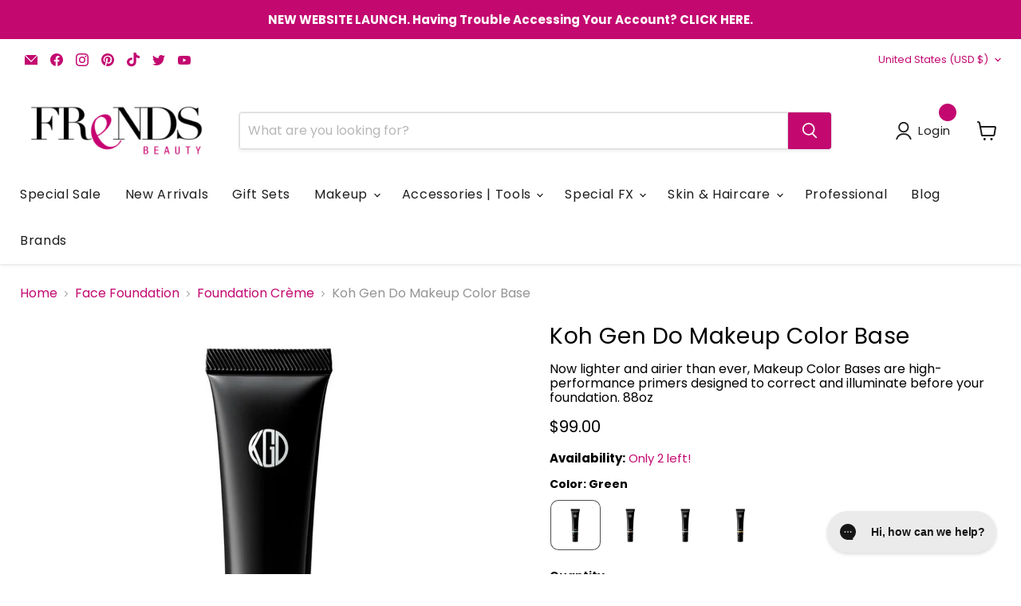

--- FILE ---
content_type: text/html; charset=utf-8
request_url: https://frendsbeauty.com/products/koh-gen-do-makeup-color-base
body_size: 54719
content:
<!doctype html>
<html class="no-js no-touch" lang="en">
  <head>
	<meta name="google-site-verification" content="A1Y2mKerM2JL_I8_8JxhZ-3scWnA6mhfxYtQFstzzBI" /><script src="//frendsbeauty.com/cdn/shop/files/pandectes-rules.js?v=16989887654173724750"></script>
	
	<!-- Google Tag Manager -->
      <script>(function(w,d,s,l,i){w[l]=w[l]||[];w[l].push({'gtm.start':
      new Date().getTime(),event:'gtm.js'});var f=d.getElementsByTagName(s)[0],
      j=d.createElement(s),dl=l!='dataLayer'?'&l='+l:'';j.async=true;j.src=
      'https://www.googletagmanager.com/gtm.js?id='+i+dl;f.parentNode.insertBefore(j,f);
      })(window,document,'script','dataLayer','GTM-T232TN');</script>
    <!-- End Google Tag Manager -->
	
    <script>
      window.Store = window.Store || {};
      window.Store.id = 77167788324;
    </script>
    <meta charset="utf-8">
    <meta http-equiv="x-ua-compatible" content="IE=edge">

    <link rel="preconnect" href="https://cdn.shopify.com">
    <link rel="preconnect" href="https://fonts.shopifycdn.com">
    <link rel="preconnect" href="https://v.shopify.com">
    <link rel="preconnect" href="https://cdn.shopifycloud.com">

    <title>Koh Gen Do Makeup Color Base — Frends Beauty</title>

    
      <meta name="description" content="Get your Koh Gen Do Makeup Color Base at Frends Beauty! Save with an account and get free shipping on qualifying orders.">
    

    
  <link rel="shortcut icon" href="//frendsbeauty.com/cdn/shop/files/frends_beauty_favicon_600_x_600_ee41845a-abee-4e90-9f08-43a0de763106_32x32.png?v=1694021109" type="image/png">


    
      <link rel="canonical" href="https://frendsbeauty.com/products/koh-gen-do-makeup-color-base">
    

    <meta name="viewport" content="width=device-width">

    

    
    















<meta property="og:site_name" content="Frends Beauty">
<meta property="og:url" content="https://frendsbeauty.com/products/koh-gen-do-makeup-color-base">
<meta property="og:title" content="Koh Gen Do Makeup Color Base">
<meta property="og:type" content="website">
<meta property="og:description" content="Get your Koh Gen Do Makeup Color Base at Frends Beauty! Save with an account and get free shipping on qualifying orders.">




    
    
    

    
    
    <meta
      property="og:image"
      content="https://frendsbeauty.com/cdn/shop/files/koh_gen_do_makeup_color_base_1200x1200.jpg?v=1695811570"
    />
    <meta
      property="og:image:secure_url"
      content="https://frendsbeauty.com/cdn/shop/files/koh_gen_do_makeup_color_base_1200x1200.jpg?v=1695811570"
    />
    <meta property="og:image:width" content="1200" />
    <meta property="og:image:height" content="1200" />
    
    
    <meta property="og:image:alt" content="Koh Gen Do Makeup Color Base - Black Package" />
  









  <meta name="twitter:site" content="@FrendsBeauty">








<meta name="twitter:title" content="Koh Gen Do Makeup Color Base">
<meta name="twitter:description" content="Get your Koh Gen Do Makeup Color Base at Frends Beauty! Save with an account and get free shipping on qualifying orders.">


    
    
    
      
      
      <meta name="twitter:card" content="summary">
    
    
    <meta
      property="twitter:image"
      content="https://frendsbeauty.com/cdn/shop/files/koh_gen_do_makeup_color_base_1200x1200_crop_center.jpg?v=1695811570"
    />
    <meta property="twitter:image:width" content="1200" />
    <meta property="twitter:image:height" content="1200" />
    
    
    <meta property="twitter:image:alt" content="Koh Gen Do Makeup Color Base - Black Package" />
  



    <link rel="preload" href="//frendsbeauty.com/cdn/fonts/poppins/poppins_n4.0ba78fa5af9b0e1a374041b3ceaadf0a43b41362.woff2" as="font" crossorigin="anonymous">
    <link rel="preload" as="style" href="//frendsbeauty.com/cdn/shop/t/26/assets/theme.css?v=143788511347364743791762931912">

    <script>window.performance && window.performance.mark && window.performance.mark('shopify.content_for_header.start');</script><meta name="google-site-verification" content="A1Y2mKerM2JL_I8_8JxhZ-3scWnA6mhfxYtQFstzzBI">
<meta id="shopify-digital-wallet" name="shopify-digital-wallet" content="/77167788324/digital_wallets/dialog">
<meta name="shopify-checkout-api-token" content="d64f652c2fb76967fb85ce81212c9f7c">
<meta id="in-context-paypal-metadata" data-shop-id="77167788324" data-venmo-supported="false" data-environment="production" data-locale="en_US" data-paypal-v4="true" data-currency="USD">
<link rel="alternate" type="application/json+oembed" href="https://frendsbeauty.com/products/koh-gen-do-makeup-color-base.oembed">
<script async="async" src="/checkouts/internal/preloads.js?locale=en-US"></script>
<link rel="preconnect" href="https://shop.app" crossorigin="anonymous">
<script async="async" src="https://shop.app/checkouts/internal/preloads.js?locale=en-US&shop_id=77167788324" crossorigin="anonymous"></script>
<script id="apple-pay-shop-capabilities" type="application/json">{"shopId":77167788324,"countryCode":"US","currencyCode":"USD","merchantCapabilities":["supports3DS"],"merchantId":"gid:\/\/shopify\/Shop\/77167788324","merchantName":"Frends Beauty","requiredBillingContactFields":["postalAddress","email","phone"],"requiredShippingContactFields":["postalAddress","email","phone"],"shippingType":"shipping","supportedNetworks":["visa","masterCard","amex","discover","elo","jcb"],"total":{"type":"pending","label":"Frends Beauty","amount":"1.00"},"shopifyPaymentsEnabled":true,"supportsSubscriptions":true}</script>
<script id="shopify-features" type="application/json">{"accessToken":"d64f652c2fb76967fb85ce81212c9f7c","betas":["rich-media-storefront-analytics"],"domain":"frendsbeauty.com","predictiveSearch":true,"shopId":77167788324,"locale":"en"}</script>
<script>var Shopify = Shopify || {};
Shopify.shop = "3739e2.myshopify.com";
Shopify.locale = "en";
Shopify.currency = {"active":"USD","rate":"1.0"};
Shopify.country = "US";
Shopify.theme = {"name":"Frends Beauty - LIVE Website 11\/17\/25","id":176209821988,"schema_name":"Empire","schema_version":"9.1.1","theme_store_id":null,"role":"main"};
Shopify.theme.handle = "null";
Shopify.theme.style = {"id":null,"handle":null};
Shopify.cdnHost = "frendsbeauty.com/cdn";
Shopify.routes = Shopify.routes || {};
Shopify.routes.root = "/";</script>
<script type="module">!function(o){(o.Shopify=o.Shopify||{}).modules=!0}(window);</script>
<script>!function(o){function n(){var o=[];function n(){o.push(Array.prototype.slice.apply(arguments))}return n.q=o,n}var t=o.Shopify=o.Shopify||{};t.loadFeatures=n(),t.autoloadFeatures=n()}(window);</script>
<script>
  window.ShopifyPay = window.ShopifyPay || {};
  window.ShopifyPay.apiHost = "shop.app\/pay";
  window.ShopifyPay.redirectState = null;
</script>
<script id="shop-js-analytics" type="application/json">{"pageType":"product"}</script>
<script defer="defer" async type="module" src="//frendsbeauty.com/cdn/shopifycloud/shop-js/modules/v2/client.init-shop-cart-sync_C5BV16lS.en.esm.js"></script>
<script defer="defer" async type="module" src="//frendsbeauty.com/cdn/shopifycloud/shop-js/modules/v2/chunk.common_CygWptCX.esm.js"></script>
<script type="module">
  await import("//frendsbeauty.com/cdn/shopifycloud/shop-js/modules/v2/client.init-shop-cart-sync_C5BV16lS.en.esm.js");
await import("//frendsbeauty.com/cdn/shopifycloud/shop-js/modules/v2/chunk.common_CygWptCX.esm.js");

  window.Shopify.SignInWithShop?.initShopCartSync?.({"fedCMEnabled":true,"windoidEnabled":true});

</script>
<script>
  window.Shopify = window.Shopify || {};
  if (!window.Shopify.featureAssets) window.Shopify.featureAssets = {};
  window.Shopify.featureAssets['shop-js'] = {"shop-cart-sync":["modules/v2/client.shop-cart-sync_ZFArdW7E.en.esm.js","modules/v2/chunk.common_CygWptCX.esm.js"],"init-fed-cm":["modules/v2/client.init-fed-cm_CmiC4vf6.en.esm.js","modules/v2/chunk.common_CygWptCX.esm.js"],"shop-button":["modules/v2/client.shop-button_tlx5R9nI.en.esm.js","modules/v2/chunk.common_CygWptCX.esm.js"],"shop-cash-offers":["modules/v2/client.shop-cash-offers_DOA2yAJr.en.esm.js","modules/v2/chunk.common_CygWptCX.esm.js","modules/v2/chunk.modal_D71HUcav.esm.js"],"init-windoid":["modules/v2/client.init-windoid_sURxWdc1.en.esm.js","modules/v2/chunk.common_CygWptCX.esm.js"],"shop-toast-manager":["modules/v2/client.shop-toast-manager_ClPi3nE9.en.esm.js","modules/v2/chunk.common_CygWptCX.esm.js"],"init-shop-email-lookup-coordinator":["modules/v2/client.init-shop-email-lookup-coordinator_B8hsDcYM.en.esm.js","modules/v2/chunk.common_CygWptCX.esm.js"],"init-shop-cart-sync":["modules/v2/client.init-shop-cart-sync_C5BV16lS.en.esm.js","modules/v2/chunk.common_CygWptCX.esm.js"],"avatar":["modules/v2/client.avatar_BTnouDA3.en.esm.js"],"pay-button":["modules/v2/client.pay-button_FdsNuTd3.en.esm.js","modules/v2/chunk.common_CygWptCX.esm.js"],"init-customer-accounts":["modules/v2/client.init-customer-accounts_DxDtT_ad.en.esm.js","modules/v2/client.shop-login-button_C5VAVYt1.en.esm.js","modules/v2/chunk.common_CygWptCX.esm.js","modules/v2/chunk.modal_D71HUcav.esm.js"],"init-shop-for-new-customer-accounts":["modules/v2/client.init-shop-for-new-customer-accounts_ChsxoAhi.en.esm.js","modules/v2/client.shop-login-button_C5VAVYt1.en.esm.js","modules/v2/chunk.common_CygWptCX.esm.js","modules/v2/chunk.modal_D71HUcav.esm.js"],"shop-login-button":["modules/v2/client.shop-login-button_C5VAVYt1.en.esm.js","modules/v2/chunk.common_CygWptCX.esm.js","modules/v2/chunk.modal_D71HUcav.esm.js"],"init-customer-accounts-sign-up":["modules/v2/client.init-customer-accounts-sign-up_CPSyQ0Tj.en.esm.js","modules/v2/client.shop-login-button_C5VAVYt1.en.esm.js","modules/v2/chunk.common_CygWptCX.esm.js","modules/v2/chunk.modal_D71HUcav.esm.js"],"shop-follow-button":["modules/v2/client.shop-follow-button_Cva4Ekp9.en.esm.js","modules/v2/chunk.common_CygWptCX.esm.js","modules/v2/chunk.modal_D71HUcav.esm.js"],"checkout-modal":["modules/v2/client.checkout-modal_BPM8l0SH.en.esm.js","modules/v2/chunk.common_CygWptCX.esm.js","modules/v2/chunk.modal_D71HUcav.esm.js"],"lead-capture":["modules/v2/client.lead-capture_Bi8yE_yS.en.esm.js","modules/v2/chunk.common_CygWptCX.esm.js","modules/v2/chunk.modal_D71HUcav.esm.js"],"shop-login":["modules/v2/client.shop-login_D6lNrXab.en.esm.js","modules/v2/chunk.common_CygWptCX.esm.js","modules/v2/chunk.modal_D71HUcav.esm.js"],"payment-terms":["modules/v2/client.payment-terms_CZxnsJam.en.esm.js","modules/v2/chunk.common_CygWptCX.esm.js","modules/v2/chunk.modal_D71HUcav.esm.js"]};
</script>
<script>(function() {
  var isLoaded = false;
  function asyncLoad() {
    if (isLoaded) return;
    isLoaded = true;
    var urls = ["https:\/\/cdn1.stamped.io\/files\/widget.min.js?shop=3739e2.myshopify.com","https:\/\/chimpstatic.com\/mcjs-connected\/js\/users\/17a69c6b92854b42c44fec70b\/d464e9f4a764cc7b5f447dc8a.js?shop=3739e2.myshopify.com","https:\/\/config.gorgias.chat\/bundle-loader\/01HM7S3NCH7M470JSHKEBDR9D0?source=shopify1click\u0026shop=3739e2.myshopify.com","https:\/\/jsappcdn.hikeorders.com\/main\/assets\/js\/hko-accessibility.min.js?widgetId=OBZuWVzz8O3l\u0026shop=3739e2.myshopify.com","\/\/www.powr.io\/powr.js?powr-token=3739e2.myshopify.com\u0026external-type=shopify\u0026shop=3739e2.myshopify.com","https:\/\/cdn.9gtb.com\/loader.js?g_cvt_id=043ad4f5-3c3d-42e2-a03d-15eddab0d40c\u0026shop=3739e2.myshopify.com"];
    for (var i = 0; i < urls.length; i++) {
      var s = document.createElement('script');
      s.type = 'text/javascript';
      s.async = true;
      s.src = urls[i];
      var x = document.getElementsByTagName('script')[0];
      x.parentNode.insertBefore(s, x);
    }
  };
  if(window.attachEvent) {
    window.attachEvent('onload', asyncLoad);
  } else {
    window.addEventListener('load', asyncLoad, false);
  }
})();</script>
<script id="__st">var __st={"a":77167788324,"offset":-28800,"reqid":"50ee25d8-be52-49ba-9912-a95ed3a78099-1768734105","pageurl":"frendsbeauty.com\/products\/koh-gen-do-makeup-color-base","u":"92898fcb9e91","p":"product","rtyp":"product","rid":8542301651236};</script>
<script>window.ShopifyPaypalV4VisibilityTracking = true;</script>
<script id="captcha-bootstrap">!function(){'use strict';const t='contact',e='account',n='new_comment',o=[[t,t],['blogs',n],['comments',n],[t,'customer']],c=[[e,'customer_login'],[e,'guest_login'],[e,'recover_customer_password'],[e,'create_customer']],r=t=>t.map((([t,e])=>`form[action*='/${t}']:not([data-nocaptcha='true']) input[name='form_type'][value='${e}']`)).join(','),a=t=>()=>t?[...document.querySelectorAll(t)].map((t=>t.form)):[];function s(){const t=[...o],e=r(t);return a(e)}const i='password',u='form_key',d=['recaptcha-v3-token','g-recaptcha-response','h-captcha-response',i],f=()=>{try{return window.sessionStorage}catch{return}},m='__shopify_v',_=t=>t.elements[u];function p(t,e,n=!1){try{const o=window.sessionStorage,c=JSON.parse(o.getItem(e)),{data:r}=function(t){const{data:e,action:n}=t;return t[m]||n?{data:e,action:n}:{data:t,action:n}}(c);for(const[e,n]of Object.entries(r))t.elements[e]&&(t.elements[e].value=n);n&&o.removeItem(e)}catch(o){console.error('form repopulation failed',{error:o})}}const l='form_type',E='cptcha';function T(t){t.dataset[E]=!0}const w=window,h=w.document,L='Shopify',v='ce_forms',y='captcha';let A=!1;((t,e)=>{const n=(g='f06e6c50-85a8-45c8-87d0-21a2b65856fe',I='https://cdn.shopify.com/shopifycloud/storefront-forms-hcaptcha/ce_storefront_forms_captcha_hcaptcha.v1.5.2.iife.js',D={infoText:'Protected by hCaptcha',privacyText:'Privacy',termsText:'Terms'},(t,e,n)=>{const o=w[L][v],c=o.bindForm;if(c)return c(t,g,e,D).then(n);var r;o.q.push([[t,g,e,D],n]),r=I,A||(h.body.append(Object.assign(h.createElement('script'),{id:'captcha-provider',async:!0,src:r})),A=!0)});var g,I,D;w[L]=w[L]||{},w[L][v]=w[L][v]||{},w[L][v].q=[],w[L][y]=w[L][y]||{},w[L][y].protect=function(t,e){n(t,void 0,e),T(t)},Object.freeze(w[L][y]),function(t,e,n,w,h,L){const[v,y,A,g]=function(t,e,n){const i=e?o:[],u=t?c:[],d=[...i,...u],f=r(d),m=r(i),_=r(d.filter((([t,e])=>n.includes(e))));return[a(f),a(m),a(_),s()]}(w,h,L),I=t=>{const e=t.target;return e instanceof HTMLFormElement?e:e&&e.form},D=t=>v().includes(t);t.addEventListener('submit',(t=>{const e=I(t);if(!e)return;const n=D(e)&&!e.dataset.hcaptchaBound&&!e.dataset.recaptchaBound,o=_(e),c=g().includes(e)&&(!o||!o.value);(n||c)&&t.preventDefault(),c&&!n&&(function(t){try{if(!f())return;!function(t){const e=f();if(!e)return;const n=_(t);if(!n)return;const o=n.value;o&&e.removeItem(o)}(t);const e=Array.from(Array(32),(()=>Math.random().toString(36)[2])).join('');!function(t,e){_(t)||t.append(Object.assign(document.createElement('input'),{type:'hidden',name:u})),t.elements[u].value=e}(t,e),function(t,e){const n=f();if(!n)return;const o=[...t.querySelectorAll(`input[type='${i}']`)].map((({name:t})=>t)),c=[...d,...o],r={};for(const[a,s]of new FormData(t).entries())c.includes(a)||(r[a]=s);n.setItem(e,JSON.stringify({[m]:1,action:t.action,data:r}))}(t,e)}catch(e){console.error('failed to persist form',e)}}(e),e.submit())}));const S=(t,e)=>{t&&!t.dataset[E]&&(n(t,e.some((e=>e===t))),T(t))};for(const o of['focusin','change'])t.addEventListener(o,(t=>{const e=I(t);D(e)&&S(e,y())}));const B=e.get('form_key'),M=e.get(l),P=B&&M;t.addEventListener('DOMContentLoaded',(()=>{const t=y();if(P)for(const e of t)e.elements[l].value===M&&p(e,B);[...new Set([...A(),...v().filter((t=>'true'===t.dataset.shopifyCaptcha))])].forEach((e=>S(e,t)))}))}(h,new URLSearchParams(w.location.search),n,t,e,['guest_login'])})(!0,!0)}();</script>
<script integrity="sha256-4kQ18oKyAcykRKYeNunJcIwy7WH5gtpwJnB7kiuLZ1E=" data-source-attribution="shopify.loadfeatures" defer="defer" src="//frendsbeauty.com/cdn/shopifycloud/storefront/assets/storefront/load_feature-a0a9edcb.js" crossorigin="anonymous"></script>
<script crossorigin="anonymous" defer="defer" src="//frendsbeauty.com/cdn/shopifycloud/storefront/assets/shopify_pay/storefront-65b4c6d7.js?v=20250812"></script>
<script data-source-attribution="shopify.dynamic_checkout.dynamic.init">var Shopify=Shopify||{};Shopify.PaymentButton=Shopify.PaymentButton||{isStorefrontPortableWallets:!0,init:function(){window.Shopify.PaymentButton.init=function(){};var t=document.createElement("script");t.src="https://frendsbeauty.com/cdn/shopifycloud/portable-wallets/latest/portable-wallets.en.js",t.type="module",document.head.appendChild(t)}};
</script>
<script data-source-attribution="shopify.dynamic_checkout.buyer_consent">
  function portableWalletsHideBuyerConsent(e){var t=document.getElementById("shopify-buyer-consent"),n=document.getElementById("shopify-subscription-policy-button");t&&n&&(t.classList.add("hidden"),t.setAttribute("aria-hidden","true"),n.removeEventListener("click",e))}function portableWalletsShowBuyerConsent(e){var t=document.getElementById("shopify-buyer-consent"),n=document.getElementById("shopify-subscription-policy-button");t&&n&&(t.classList.remove("hidden"),t.removeAttribute("aria-hidden"),n.addEventListener("click",e))}window.Shopify?.PaymentButton&&(window.Shopify.PaymentButton.hideBuyerConsent=portableWalletsHideBuyerConsent,window.Shopify.PaymentButton.showBuyerConsent=portableWalletsShowBuyerConsent);
</script>
<script data-source-attribution="shopify.dynamic_checkout.cart.bootstrap">document.addEventListener("DOMContentLoaded",(function(){function t(){return document.querySelector("shopify-accelerated-checkout-cart, shopify-accelerated-checkout")}if(t())Shopify.PaymentButton.init();else{new MutationObserver((function(e,n){t()&&(Shopify.PaymentButton.init(),n.disconnect())})).observe(document.body,{childList:!0,subtree:!0})}}));
</script>
<link id="shopify-accelerated-checkout-styles" rel="stylesheet" media="screen" href="https://frendsbeauty.com/cdn/shopifycloud/portable-wallets/latest/accelerated-checkout-backwards-compat.css" crossorigin="anonymous">
<style id="shopify-accelerated-checkout-cart">
        #shopify-buyer-consent {
  margin-top: 1em;
  display: inline-block;
  width: 100%;
}

#shopify-buyer-consent.hidden {
  display: none;
}

#shopify-subscription-policy-button {
  background: none;
  border: none;
  padding: 0;
  text-decoration: underline;
  font-size: inherit;
  cursor: pointer;
}

#shopify-subscription-policy-button::before {
  box-shadow: none;
}

      </style>

<script>window.performance && window.performance.mark && window.performance.mark('shopify.content_for_header.end');</script>

    <link href="//frendsbeauty.com/cdn/shop/t/26/assets/theme.css?v=143788511347364743791762931912" rel="stylesheet" type="text/css" media="all" />
    <link rel="stylesheet" type="text/css" href="//cdn.jsdelivr.net/npm/slick-carousel@1.8.1/slick/slick.css"/>
    <link href="//frendsbeauty.com/cdn/shop/t/26/assets/custom.css?v=154308968955274569311765366629" rel="stylesheet" type="text/css" media="all" />

    
    <script>
      window.Theme = window.Theme || {};
      window.Theme.version = '9.1.1';
      window.Theme.name = 'Empire';
      window.Theme.routes = {
        root_url: '/',
        account_url: '/account',
        account_login_url: '/account/login',
        account_logout_url: '/account/logout',
        account_register_url: '/account/register',
        account_addresses_url: '/account/addresses',
        collections_url: '/collections',
        all_products_collection_url: '/collections/all',
        search_url: '/search',
        predictive_search_url: '/search/suggest',
        cart_url: '/cart',
        cart_add_url: '/cart/add',
        cart_change_url: '/cart/change',
        cart_clear_url: '/cart/clear',
        product_recommendations_url: '/recommendations/products',
      };
    </script>
    


  

<!-- BEGIN app block: shopify://apps/pandectes-gdpr/blocks/banner/58c0baa2-6cc1-480c-9ea6-38d6d559556a -->
  
    
      <!-- TCF is active, scripts are loaded above -->
      
      <script>
        
          window.PandectesSettings = {"store":{"id":77167788324,"plan":"premium","theme":"Swym Copy of Frends Beauty - LIVE Website","primaryLocale":"en","adminMode":false,"headless":false,"storefrontRootDomain":"","checkoutRootDomain":"","storefrontAccessToken":""},"tsPublished":1745522693,"declaration":{"showPurpose":false,"showProvider":false,"declIntroText":"We use cookies to optimize website functionality, analyze the performance, and provide personalized experience to you. Some cookies are essential to make the website operate and function correctly. Those cookies cannot be disabled. In this window you can manage your preference of cookies.","showDateGenerated":true},"language":{"unpublished":[],"languageMode":"Single","fallbackLanguage":"en","languageDetection":"browser","languagesSupported":[]},"texts":{"managed":{"headerText":{"en":"We respect your privacy"},"consentText":{"en":"This website uses cookies to ensure you get the best experience."},"linkText":{"en":"Learn more"},"imprintText":{"en":"Imprint"},"googleLinkText":{"en":"Google's Privacy Terms"},"allowButtonText":{"en":"Accept"},"denyButtonText":{"en":"Decline"},"dismissButtonText":{"en":"Ok"},"leaveSiteButtonText":{"en":"Leave this site"},"preferencesButtonText":{"en":"Preferences"},"cookiePolicyText":{"en":"Cookie policy"},"preferencesPopupTitleText":{"en":"Manage consent preferences"},"preferencesPopupIntroText":{"en":"We use cookies to optimize website functionality, analyze the performance, and provide personalized experience to you. Some cookies are essential to make the website operate and function correctly. Those cookies cannot be disabled. In this window you can manage your preference of cookies."},"preferencesPopupSaveButtonText":{"en":"Save preferences"},"preferencesPopupCloseButtonText":{"en":"Close"},"preferencesPopupAcceptAllButtonText":{"en":"Accept all"},"preferencesPopupRejectAllButtonText":{"en":"Reject all"},"cookiesDetailsText":{"en":"Cookies details"},"preferencesPopupAlwaysAllowedText":{"en":"Always allowed"},"accessSectionParagraphText":{"en":"You have the right to request access to your data at any time."},"accessSectionTitleText":{"en":"Data portability"},"accessSectionAccountInfoActionText":{"en":"Personal data"},"accessSectionDownloadReportActionText":{"en":"Request export"},"accessSectionGDPRRequestsActionText":{"en":"Data subject requests"},"accessSectionOrdersRecordsActionText":{"en":"Orders"},"rectificationSectionParagraphText":{"en":"You have the right to request your data to be updated whenever you think it is appropriate."},"rectificationSectionTitleText":{"en":"Data Rectification"},"rectificationCommentPlaceholder":{"en":"Describe what you want to be updated"},"rectificationCommentValidationError":{"en":"Comment is required"},"rectificationSectionEditAccountActionText":{"en":"Request an update"},"erasureSectionTitleText":{"en":"Right to be forgotten"},"erasureSectionParagraphText":{"en":"You have the right to ask all your data to be erased. After that, you will no longer be able to access your account."},"erasureSectionRequestDeletionActionText":{"en":"Request personal data deletion"},"consentDate":{"en":"Consent date"},"consentId":{"en":"Consent ID"},"consentSectionChangeConsentActionText":{"en":"Change consent preference"},"consentSectionConsentedText":{"en":"You consented to the cookies policy of this website on"},"consentSectionNoConsentText":{"en":"You have not consented to the cookies policy of this website."},"consentSectionTitleText":{"en":"Your cookie consent"},"consentStatus":{"en":"Consent preference"},"confirmationFailureMessage":{"en":"Your request was not verified. Please try again and if problem persists, contact store owner for assistance"},"confirmationFailureTitle":{"en":"A problem occurred"},"confirmationSuccessMessage":{"en":"We will soon get back to you as to your request."},"confirmationSuccessTitle":{"en":"Your request is verified"},"guestsSupportEmailFailureMessage":{"en":"Your request was not submitted. Please try again and if problem persists, contact store owner for assistance."},"guestsSupportEmailFailureTitle":{"en":"A problem occurred"},"guestsSupportEmailPlaceholder":{"en":"E-mail address"},"guestsSupportEmailSuccessMessage":{"en":"If you are registered as a customer of this store, you will soon receive an email with instructions on how to proceed."},"guestsSupportEmailSuccessTitle":{"en":"Thank you for your request"},"guestsSupportEmailValidationError":{"en":"Email is not valid"},"guestsSupportInfoText":{"en":"Please login with your customer account to further proceed."},"submitButton":{"en":"Submit"},"submittingButton":{"en":"Submitting..."},"cancelButton":{"en":"Cancel"},"declIntroText":{"en":"We use cookies to optimize website functionality, analyze the performance, and provide personalized experience to you. Some cookies are essential to make the website operate and function correctly. Those cookies cannot be disabled. In this window you can manage your preference of cookies."},"declName":{"en":"Name"},"declPurpose":{"en":"Purpose"},"declType":{"en":"Type"},"declRetention":{"en":"Retention"},"declProvider":{"en":"Provider"},"declFirstParty":{"en":"First-party"},"declThirdParty":{"en":"Third-party"},"declSeconds":{"en":"seconds"},"declMinutes":{"en":"minutes"},"declHours":{"en":"hours"},"declDays":{"en":"days"},"declMonths":{"en":"months"},"declYears":{"en":"years"},"declSession":{"en":"Session"},"declDomain":{"en":"Domain"},"declPath":{"en":"Path"}},"categories":{"strictlyNecessaryCookiesTitleText":{"en":"Strictly necessary cookies"},"strictlyNecessaryCookiesDescriptionText":{"en":"These cookies are essential in order to enable you to move around the website and use its features, such as accessing secure areas of the website. The website cannot function properly without these cookies."},"functionalityCookiesTitleText":{"en":"Functional cookies"},"functionalityCookiesDescriptionText":{"en":"These cookies enable the site to provide enhanced functionality and personalisation. They may be set by us or by third party providers whose services we have added to our pages. If you do not allow these cookies then some or all of these services may not function properly."},"performanceCookiesTitleText":{"en":"Performance cookies"},"performanceCookiesDescriptionText":{"en":"These cookies enable us to monitor and improve the performance of our website. For example, they allow us to count visits, identify traffic sources and see which parts of the site are most popular."},"targetingCookiesTitleText":{"en":"Targeting cookies"},"targetingCookiesDescriptionText":{"en":"These cookies may be set through our site by our advertising partners. They may be used by those companies to build a profile of your interests and show you relevant adverts on other sites.    They do not store directly personal information, but are based on uniquely identifying your browser and internet device. If you do not allow these cookies, you will experience less targeted advertising."},"unclassifiedCookiesTitleText":{"en":"Unclassified cookies"},"unclassifiedCookiesDescriptionText":{"en":"Unclassified cookies are cookies that we are in the process of classifying, together with the providers of individual cookies."}},"auto":{}},"library":{"previewMode":false,"fadeInTimeout":0,"defaultBlocked":7,"showLink":true,"showImprintLink":false,"showGoogleLink":false,"enabled":true,"cookie":{"expiryDays":365,"secure":true,"domain":""},"dismissOnScroll":false,"dismissOnWindowClick":false,"dismissOnTimeout":false,"palette":{"popup":{"background":"#FFFFFF","backgroundForCalculations":{"a":1,"b":255,"g":255,"r":255},"text":"#000000"},"button":{"background":"transparent","backgroundForCalculations":{"a":1,"b":255,"g":255,"r":255},"text":"#C30970","textForCalculation":{"a":1,"b":112,"g":9,"r":195},"border":"#C30970"}},"content":{"href":"https://3739e2.myshopify.com/policies/privacy-policy","imprintHref":"/","close":"&#10005;","target":"","logo":"<img class=\"cc-banner-logo\" style=\"max-height: 40px;\" src=\"https://3739e2.myshopify.com/cdn/shop/files/pandectes-banner-logo.png\" alt=\"logo\" />"},"window":"<div role=\"dialog\" aria-live=\"polite\" aria-label=\"cookieconsent\" aria-describedby=\"cookieconsent:desc\" id=\"pandectes-banner\" class=\"cc-window-wrapper cc-bottom-left-wrapper\"><div class=\"pd-cookie-banner-window cc-window {{classes}}\"><!--googleoff: all-->{{children}}<!--googleon: all--></div></div>","compliance":{"opt-both":"<div class=\"cc-compliance cc-highlight\">{{deny}}{{allow}}</div>"},"type":"opt-both","layouts":{"basic":"{{logo}}{{messagelink}}{{compliance}}{{close}}"},"position":"bottom-left","theme":"wired","revokable":false,"animateRevokable":false,"revokableReset":false,"revokableLogoUrl":"https://3739e2.myshopify.com/cdn/shop/files/pandectes-reopen-logo.png","revokablePlacement":"bottom-left","revokableMarginHorizontal":15,"revokableMarginVertical":15,"static":false,"autoAttach":true,"hasTransition":true,"blacklistPage":[""],"elements":{"close":"<button aria-label=\"dismiss cookie message\" type=\"button\" tabindex=\"0\" class=\"cc-close\">{{close}}</button>","dismiss":"<button aria-label=\"dismiss cookie message\" type=\"button\" tabindex=\"0\" class=\"cc-btn cc-btn-decision cc-dismiss\">{{dismiss}}</button>","allow":"<button aria-label=\"allow cookies\" type=\"button\" tabindex=\"0\" class=\"cc-btn cc-btn-decision cc-allow\">{{allow}}</button>","deny":"<button aria-label=\"deny cookies\" type=\"button\" tabindex=\"0\" class=\"cc-btn cc-btn-decision cc-deny\">{{deny}}</button>","preferences":"<button aria-label=\"settings cookies\" tabindex=\"0\" type=\"button\" class=\"cc-btn cc-settings\" onclick=\"Pandectes.fn.openPreferences()\">{{preferences}}</button>"}},"geolocation":{"brOnly":false,"caOnly":false,"chOnly":false,"euOnly":false,"jpOnly":false,"thOnly":false,"zaOnly":false,"canadaOnly":false,"globalVisibility":true},"dsr":{"guestsSupport":false,"accessSectionDownloadReportAuto":false},"banner":{"resetTs":1714741447,"extraCss":"        .cc-banner-logo {max-width: 24em!important;}    @media(min-width: 768px) {.cc-window.cc-floating{max-width: 24em!important;width: 24em!important;}}    .cc-message, .pd-cookie-banner-window .cc-header, .cc-logo {text-align: left}    .cc-window-wrapper{z-index: 2147483647;}    .cc-window{z-index: 2147483647;font-family: inherit;}    .pd-cookie-banner-window .cc-header{font-family: inherit;}    .pd-cp-ui{font-family: inherit; background-color: #FFFFFF;color:#000000;}    button.pd-cp-btn, a.pd-cp-btn{}    input + .pd-cp-preferences-slider{background-color: rgba(0, 0, 0, 0.3)}    .pd-cp-scrolling-section::-webkit-scrollbar{background-color: rgba(0, 0, 0, 0.3)}    input:checked + .pd-cp-preferences-slider{background-color: rgba(0, 0, 0, 1)}    .pd-cp-scrolling-section::-webkit-scrollbar-thumb {background-color: rgba(0, 0, 0, 1)}    .pd-cp-ui-close{color:#000000;}    .pd-cp-preferences-slider:before{background-color: #FFFFFF}    .pd-cp-title:before {border-color: #000000!important}    .pd-cp-preferences-slider{background-color:#000000}    .pd-cp-toggle{color:#000000!important}    @media(max-width:699px) {.pd-cp-ui-close-top svg {fill: #000000}}    .pd-cp-toggle:hover,.pd-cp-toggle:visited,.pd-cp-toggle:active{color:#000000!important}    .pd-cookie-banner-window {box-shadow: 0 0 18px rgb(0 0 0 / 20%);}  ","customJavascript":{},"showPoweredBy":false,"logoHeight":40,"revokableTrigger":false,"hybridStrict":false,"cookiesBlockedByDefault":"7","isActive":true,"implicitSavePreferences":false,"cookieIcon":false,"blockBots":false,"showCookiesDetails":false,"hasTransition":true,"blockingPage":false,"showOnlyLandingPage":false,"leaveSiteUrl":"https://www.google.com","linkRespectStoreLang":false},"cookies":{"0":[{"name":"secure_customer_sig","type":"http","domain":"frendsbeauty.com","path":"/","provider":"Shopify","firstParty":true,"retention":"1 year(s)","expires":1,"unit":"declYears","purpose":{"en":"Used in connection with customer login."}},{"name":"keep_alive","type":"http","domain":"frendsbeauty.com","path":"/","provider":"Shopify","firstParty":true,"retention":"30 minute(s)","expires":30,"unit":"declMinutes","purpose":{"en":"Used in connection with buyer localization."}},{"name":"localization","type":"http","domain":"frendsbeauty.com","path":"/","provider":"Shopify","firstParty":true,"retention":"1 year(s)","expires":1,"unit":"declYears","purpose":{"en":"Shopify store localization"}},{"name":"cart_currency","type":"http","domain":"frendsbeauty.com","path":"/","provider":"Shopify","firstParty":true,"retention":"2 ","expires":2,"unit":"declSession","purpose":{"en":"The cookie is necessary for the secure checkout and payment function on the website. This function is provided by shopify.com."}},{"name":"_tracking_consent","type":"http","domain":".frendsbeauty.com","path":"/","provider":"Shopify","firstParty":true,"retention":"1 year(s)","expires":1,"unit":"declYears","purpose":{"en":"Tracking preferences."}},{"name":"_cmp_a","type":"http","domain":".frendsbeauty.com","path":"/","provider":"Shopify","firstParty":true,"retention":"1 day(s)","expires":1,"unit":"declDays","purpose":{"en":"Used for managing customer privacy settings."}},{"name":"shopify_pay_redirect","type":"http","domain":"frendsbeauty.com","path":"/","provider":"Shopify","firstParty":true,"retention":"1 hour(s)","expires":1,"unit":"declHours","purpose":{"en":"The cookie is necessary for the secure checkout and payment function on the website. This function is provided by shopify.com."}}],"1":[{"name":"locale_bar_accepted","type":"http","domain":"frendsbeauty.com","path":"/","provider":"GrizzlyAppsSRL","firstParty":true,"retention":"Session","expires":-55,"unit":"declYears","purpose":{"en":"This cookie is provided by the app (BEST Currency Converter) and is used to secure the currency chosen by the customer."}},{"name":"wpm-domain-test","type":"http","domain":"com","path":"/","provider":"Shopify","firstParty":false,"retention":"Session","expires":1,"unit":"declSeconds","purpose":{"en":"Used to test the storage of parameters about products added to the cart or payment currency"}},{"name":"wpm-domain-test","type":"http","domain":"frendsbeauty.com","path":"/","provider":"Shopify","firstParty":true,"retention":"Session","expires":1,"unit":"declSeconds","purpose":{"en":"Used to test the storage of parameters about products added to the cart or payment currency"}}],"2":[{"name":"_shopify_y","type":"http","domain":".frendsbeauty.com","path":"/","provider":"Shopify","firstParty":true,"retention":"1 year(s)","expires":1,"unit":"declYears","purpose":{"en":"Shopify analytics."}},{"name":"_shopify_s","type":"http","domain":".frendsbeauty.com","path":"/","provider":"Shopify","firstParty":true,"retention":"30 minute(s)","expires":30,"unit":"declMinutes","purpose":{"en":"Shopify analytics."}},{"name":"_orig_referrer","type":"http","domain":".frendsbeauty.com","path":"/","provider":"Shopify","firstParty":true,"retention":"2 ","expires":2,"unit":"declSession","purpose":{"en":"Tracks landing pages."}},{"name":"_landing_page","type":"http","domain":".frendsbeauty.com","path":"/","provider":"Shopify","firstParty":true,"retention":"2 ","expires":2,"unit":"declSession","purpose":{"en":"Tracks landing pages."}},{"name":"__cf_bm","type":"http","domain":".boldcommerce.com","path":"/","provider":"CloudFlare","firstParty":false,"retention":"30 minute(s)","expires":30,"unit":"declMinutes","purpose":{"en":"Used to manage incoming traffic that matches criteria associated with bots."}},{"name":"_gat","type":"http","domain":".frendsbeauty.com","path":"/","provider":"Google","firstParty":true,"retention":"1 minute(s)","expires":1,"unit":"declMinutes","purpose":{"en":"Cookie is placed by Google Analytics to filter requests from bots."}},{"name":"_shopify_sa_t","type":"http","domain":".frendsbeauty.com","path":"/","provider":"Shopify","firstParty":true,"retention":"30 minute(s)","expires":30,"unit":"declMinutes","purpose":{"en":"Shopify analytics relating to marketing & referrals."}},{"name":"_gid","type":"http","domain":".frendsbeauty.com","path":"/","provider":"Google","firstParty":true,"retention":"1 day(s)","expires":1,"unit":"declDays","purpose":{"en":"Cookie is placed by Google Analytics to count and track pageviews."}},{"name":"_ga","type":"http","domain":".frendsbeauty.com","path":"/","provider":"Google","firstParty":true,"retention":"1 year(s)","expires":1,"unit":"declYears","purpose":{"en":"Cookie is set by Google Analytics with unknown functionality"}},{"name":"__cf_bm","type":"http","domain":".boldapps.net","path":"/","provider":"CloudFlare","firstParty":false,"retention":"30 minute(s)","expires":30,"unit":"declMinutes","purpose":{"en":"Used to manage incoming traffic that matches criteria associated with bots."}},{"name":"_shopify_sa_p","type":"http","domain":".frendsbeauty.com","path":"/","provider":"Shopify","firstParty":true,"retention":"30 minute(s)","expires":30,"unit":"declMinutes","purpose":{"en":"Shopify analytics relating to marketing & referrals."}},{"name":"_shopify_s","type":"http","domain":"com","path":"/","provider":"Shopify","firstParty":false,"retention":"Session","expires":1,"unit":"declSeconds","purpose":{"en":"Shopify analytics."}},{"name":"_boomr_clss","type":"html_local","domain":"https://frendsbeauty.com","path":"/","provider":"Shopify","firstParty":true,"retention":"Local Storage","expires":1,"unit":"declYears","purpose":{"en":"Used to monitor and optimize the performance of Shopify stores."}},{"name":"_ga_4CPDTHPKYY","type":"http","domain":".frendsbeauty.com","path":"/","provider":"Google","firstParty":true,"retention":"1 year(s)","expires":1,"unit":"declYears","purpose":{"en":""}}],"4":[],"8":[{"name":"_shopify_essential","type":"http","domain":"frendsbeauty.com","path":"/","provider":"Unknown","firstParty":true,"retention":"1 year(s)","expires":1,"unit":"declYears","purpose":{"en":""}},{"name":"gorgias.language-loaded","type":"html_local","domain":"https://frendsbeauty.com","path":"/","provider":"Unknown","firstParty":true,"retention":"Local Storage","expires":1,"unit":"declYears","purpose":{"en":""}},{"name":"AMP_TEST","type":"http","domain":"frendsbeauty.com","path":"/","provider":"Unknown","firstParty":true,"retention":"Session","expires":1,"unit":"declSeconds","purpose":{"en":""}},{"name":"AMP_9bdc728a74","type":"http","domain":"frendsbeauty.com","path":"/","provider":"Unknown","firstParty":true,"retention":"1 year(s)","expires":1,"unit":"declYears","purpose":{"en":""}},{"name":"AMP_unsent_9bdc728a74","type":"html_local","domain":"https://frendsbeauty.com","path":"/","provider":"Unknown","firstParty":true,"retention":"Local Storage","expires":1,"unit":"declYears","purpose":{"en":""}},{"name":"BOLD_SHOP_PRE_ENABLED_TIMESTAMP","type":"html_session","domain":"https://frendsbeauty.com","path":"/","provider":"Unknown","firstParty":true,"retention":"Session","expires":1,"unit":"declYears","purpose":{"en":""}},{"name":"BOLD_SHOP_PRE_ENABLED","type":"html_session","domain":"https://frendsbeauty.com","path":"/","provider":"Unknown","firstParty":true,"retention":"Session","expires":1,"unit":"declYears","purpose":{"en":""}},{"name":"gorgias.renderedOnceSent","type":"html_session","domain":"https://frendsbeauty.com","path":"/","provider":"Unknown","firstParty":true,"retention":"Session","expires":1,"unit":"declYears","purpose":{"en":""}},{"name":"gorgias.renderedOnce","type":"html_session","domain":"https://frendsbeauty.com","path":"/","provider":"Unknown","firstParty":true,"retention":"Session","expires":1,"unit":"declYears","purpose":{"en":""}},{"name":"stamped_app_key","type":"html_local","domain":"https://frendsbeauty.com","path":"/","provider":"Unknown","firstParty":true,"retention":"Local Storage","expires":1,"unit":"declYears","purpose":{"en":""}},{"name":"pxu-recentlyViewed-EUR-/","type":"html_local","domain":"https://frendsbeauty.com","path":"/","provider":"Unknown","firstParty":true,"retention":"Local Storage","expires":1,"unit":"declYears","purpose":{"en":""}},{"name":"1853801d-4288-4f0b-88b1-3ab1f6312157","type":"html_local","domain":"https://frendsbeauty.com","path":"/","provider":"Unknown","firstParty":true,"retention":"Local Storage","expires":1,"unit":"declYears","purpose":{"en":""}},{"name":"AMP_TEST","type":"html_local","domain":"https://frendsbeauty.com","path":"/","provider":"Unknown","firstParty":true,"retention":"Local Storage","expires":1,"unit":"declYears","purpose":{"en":""}},{"name":"local-storage-test","type":"html_local","domain":"https://frendsbeauty.com","path":"/","provider":"Unknown","firstParty":true,"retention":"Local Storage","expires":1,"unit":"declYears","purpose":{"en":""}},{"name":"gorgias.version","type":"html_local","domain":"https://frendsbeauty.com","path":"/","provider":"Unknown","firstParty":true,"retention":"Local Storage","expires":1,"unit":"declYears","purpose":{"en":""}},{"name":"8aad2f80-999e-4972-a9b2-55107f6e8074","type":"html_local","domain":"https://frendsbeauty.com","path":"/","provider":"Unknown","firstParty":true,"retention":"Local Storage","expires":1,"unit":"declYears","purpose":{"en":""}},{"name":"23958f0a-b165-4926-be98-07053ad8bfa2","type":"html_local","domain":"https://frendsbeauty.com","path":"/","provider":"Unknown","firstParty":true,"retention":"Local Storage","expires":1,"unit":"declYears","purpose":{"en":""}},{"name":"5a575f07-fcf4-4edd-a998-10ae58d4e0c7","type":"html_local","domain":"https://frendsbeauty.com","path":"/","provider":"Unknown","firstParty":true,"retention":"Local Storage","expires":1,"unit":"declYears","purpose":{"en":""}},{"name":"d2b0772b-353c-4fc7-a617-82600d295f1b","type":"html_local","domain":"https://frendsbeauty.com","path":"/","provider":"Unknown","firstParty":true,"retention":"Local Storage","expires":1,"unit":"declYears","purpose":{"en":""}},{"name":"97116afd-c2a8-4e2a-a055-08bdc392571f","type":"html_local","domain":"https://frendsbeauty.com","path":"/","provider":"Unknown","firstParty":true,"retention":"Local Storage","expires":1,"unit":"declYears","purpose":{"en":""}},{"name":"dd3317ac-25e9-488d-85a6-de7f01c90ccf","type":"html_local","domain":"https://frendsbeauty.com","path":"/","provider":"Unknown","firstParty":true,"retention":"Local Storage","expires":1,"unit":"declYears","purpose":{"en":""}},{"name":"d1758b94-3bb1-49fe-953a-200ea196dc20","type":"html_local","domain":"https://frendsbeauty.com","path":"/","provider":"Unknown","firstParty":true,"retention":"Local Storage","expires":1,"unit":"declYears","purpose":{"en":""}},{"name":"be532fe8-9ba7-4e7c-bc5d-135a1b6bc9e8","type":"html_local","domain":"https://frendsbeauty.com","path":"/","provider":"Unknown","firstParty":true,"retention":"Local Storage","expires":1,"unit":"declYears","purpose":{"en":""}},{"name":"6c525e06-759e-4b06-96f4-1d9ae538418a","type":"html_local","domain":"https://frendsbeauty.com","path":"/","provider":"Unknown","firstParty":true,"retention":"Local Storage","expires":1,"unit":"declYears","purpose":{"en":""}},{"name":"945e4c5b-f0d2-44d7-8a47-b7611c6af4a2","type":"html_local","domain":"https://frendsbeauty.com","path":"/","provider":"Unknown","firstParty":true,"retention":"Local Storage","expires":1,"unit":"declYears","purpose":{"en":""}},{"name":"1a9da0a2-6511-42dd-9ae1-78b207bee2e1","type":"html_local","domain":"https://frendsbeauty.com","path":"/","provider":"Unknown","firstParty":true,"retention":"Local Storage","expires":1,"unit":"declYears","purpose":{"en":""}},{"name":"527a00e6-f3ed-4ed2-a11f-f7b90bcb3994","type":"html_local","domain":"https://frendsbeauty.com","path":"/","provider":"Unknown","firstParty":true,"retention":"Local Storage","expires":1,"unit":"declYears","purpose":{"en":""}},{"name":"745ea0b6-10fc-4454-9c9c-fe340600a899","type":"html_local","domain":"https://frendsbeauty.com","path":"/","provider":"Unknown","firstParty":true,"retention":"Local Storage","expires":1,"unit":"declYears","purpose":{"en":""}},{"name":"be66464e-7ae5-443d-b36d-9aa17dd30771","type":"html_local","domain":"https://frendsbeauty.com","path":"/","provider":"Unknown","firstParty":true,"retention":"Local Storage","expires":1,"unit":"declYears","purpose":{"en":""}},{"name":"02065cbc-3e34-4d7a-9cfb-024c0b5b9c1f","type":"html_local","domain":"https://frendsbeauty.com","path":"/","provider":"Unknown","firstParty":true,"retention":"Local Storage","expires":1,"unit":"declYears","purpose":{"en":""}},{"name":"884cce97-65f4-4189-8537-2bfe5a512a01","type":"html_local","domain":"https://frendsbeauty.com","path":"/","provider":"Unknown","firstParty":true,"retention":"Local Storage","expires":1,"unit":"declYears","purpose":{"en":""}},{"name":"0f2aaca1-99e5-46e4-80b5-fe06241e6978","type":"html_local","domain":"https://frendsbeauty.com","path":"/","provider":"Unknown","firstParty":true,"retention":"Local Storage","expires":1,"unit":"declYears","purpose":{"en":""}},{"name":"1d7ebf00-6296-49ea-8e28-397c765aecfa","type":"html_local","domain":"https://frendsbeauty.com","path":"/","provider":"Unknown","firstParty":true,"retention":"Local Storage","expires":1,"unit":"declYears","purpose":{"en":""}},{"name":"ed7fde19-6d9e-4c9a-98ea-2aa33b4047ad","type":"html_local","domain":"https://frendsbeauty.com","path":"/","provider":"Unknown","firstParty":true,"retention":"Local Storage","expires":1,"unit":"declYears","purpose":{"en":""}},{"name":"a9da9d01-bd20-40f9-8843-a8a1daaba9f4","type":"html_local","domain":"https://frendsbeauty.com","path":"/","provider":"Unknown","firstParty":true,"retention":"Local Storage","expires":1,"unit":"declYears","purpose":{"en":""}},{"name":"bugsnag-anonymous-id","type":"html_local","domain":"https://pay.shopify.com","path":"/","provider":"Unknown","firstParty":false,"retention":"Local Storage","expires":1,"unit":"declYears","purpose":{"en":""}},{"name":"rc::a","type":"html_local","domain":"https://www.google.com","path":"/","provider":"Unknown","firstParty":false,"retention":"Local Storage","expires":1,"unit":"declYears","purpose":{"en":""}},{"name":"rc::c","type":"html_session","domain":"https://www.google.com","path":"/","provider":"Unknown","firstParty":false,"retention":"Session","expires":1,"unit":"declYears","purpose":{"en":""}},{"name":"f1ec65b3-ca59-46ec-bbab-16116f9f4ba4","type":"html_local","domain":"https://frendsbeauty.com","path":"/","provider":"Unknown","firstParty":true,"retention":"Local Storage","expires":1,"unit":"declYears","purpose":{"en":""}},{"name":"413f9143-9fd1-45b7-a66b-5ad1ca6b951d","type":"html_local","domain":"https://frendsbeauty.com","path":"/","provider":"Unknown","firstParty":true,"retention":"Local Storage","expires":1,"unit":"declYears","purpose":{"en":""}},{"name":"c7d31640-687a-413a-b3fd-97d63ffd5475","type":"html_local","domain":"https://frendsbeauty.com","path":"/","provider":"Unknown","firstParty":true,"retention":"Local Storage","expires":1,"unit":"declYears","purpose":{"en":""}},{"name":"04ec1f2f-bf98-4a32-86d9-43448578c3ae","type":"html_local","domain":"https://frendsbeauty.com","path":"/","provider":"Unknown","firstParty":true,"retention":"Local Storage","expires":1,"unit":"declYears","purpose":{"en":""}},{"name":"348a7df0-e796-4fee-b00f-4a44e953a092","type":"html_local","domain":"https://frendsbeauty.com","path":"/","provider":"Unknown","firstParty":true,"retention":"Local Storage","expires":1,"unit":"declYears","purpose":{"en":""}},{"name":"baf0c044-73f2-42ef-91b7-164faa936d13","type":"html_local","domain":"https://frendsbeauty.com","path":"/","provider":"Unknown","firstParty":true,"retention":"Local Storage","expires":1,"unit":"declYears","purpose":{"en":""}},{"name":"f5e949f0-c40a-4fb1-a192-0c2f7d92d5db","type":"html_local","domain":"https://frendsbeauty.com","path":"/","provider":"Unknown","firstParty":true,"retention":"Local Storage","expires":1,"unit":"declYears","purpose":{"en":""}},{"name":"b95efb94-c262-410b-a973-edace1843f16","type":"html_local","domain":"https://frendsbeauty.com","path":"/","provider":"Unknown","firstParty":true,"retention":"Local Storage","expires":1,"unit":"declYears","purpose":{"en":""}},{"name":"caa0fddd-8268-4b1e-9133-21e5df7180e9","type":"html_local","domain":"https://frendsbeauty.com","path":"/","provider":"Unknown","firstParty":true,"retention":"Local Storage","expires":1,"unit":"declYears","purpose":{"en":""}},{"name":"57ab0f8f-635e-4f99-a4ef-c78393b1749c","type":"html_local","domain":"https://frendsbeauty.com","path":"/","provider":"Unknown","firstParty":true,"retention":"Local Storage","expires":1,"unit":"declYears","purpose":{"en":""}},{"name":"c614c0ea-c926-4f99-b473-ced208d26e38","type":"html_local","domain":"https://frendsbeauty.com","path":"/","provider":"Unknown","firstParty":true,"retention":"Local Storage","expires":1,"unit":"declYears","purpose":{"en":""}},{"name":"e33d83b4-a8cf-4a6c-af99-3a977ba6cf48","type":"html_local","domain":"https://frendsbeauty.com","path":"/","provider":"Unknown","firstParty":true,"retention":"Local Storage","expires":1,"unit":"declYears","purpose":{"en":""}},{"name":"ca2c177e-ee3e-4711-ae3a-c4de528676d7","type":"html_local","domain":"https://frendsbeauty.com","path":"/","provider":"Unknown","firstParty":true,"retention":"Local Storage","expires":1,"unit":"declYears","purpose":{"en":""}},{"name":"661ba170-31da-46c1-94be-3491a07652dd","type":"html_local","domain":"https://frendsbeauty.com","path":"/","provider":"Unknown","firstParty":true,"retention":"Local Storage","expires":1,"unit":"declYears","purpose":{"en":""}},{"name":"982a52dd-9561-447f-9211-639f354cf881","type":"html_local","domain":"https://frendsbeauty.com","path":"/","provider":"Unknown","firstParty":true,"retention":"Local Storage","expires":1,"unit":"declYears","purpose":{"en":""}},{"name":"ddecf439-a435-49f9-abfc-15e6284d7b4a","type":"html_local","domain":"https://frendsbeauty.com","path":"/","provider":"Unknown","firstParty":true,"retention":"Local Storage","expires":1,"unit":"declYears","purpose":{"en":""}},{"name":"ab471b7f-c2fb-4136-922f-9e361ce7ce2e","type":"html_local","domain":"https://frendsbeauty.com","path":"/","provider":"Unknown","firstParty":true,"retention":"Local Storage","expires":1,"unit":"declYears","purpose":{"en":""}},{"name":"0836856c-d3c0-4fb0-a63b-3119b46d996b","type":"html_local","domain":"https://frendsbeauty.com","path":"/","provider":"Unknown","firstParty":true,"retention":"Local Storage","expires":1,"unit":"declYears","purpose":{"en":""}},{"name":"00bdc911-78d5-4498-ba99-c08fcd2f0581","type":"html_local","domain":"https://frendsbeauty.com","path":"/","provider":"Unknown","firstParty":true,"retention":"Local Storage","expires":1,"unit":"declYears","purpose":{"en":""}},{"name":"d07d37f3-4aab-4941-bd35-586f1263e146","type":"html_local","domain":"https://frendsbeauty.com","path":"/","provider":"Unknown","firstParty":true,"retention":"Local Storage","expires":1,"unit":"declYears","purpose":{"en":""}},{"name":"8cc65124-43e0-4b65-9d93-557487e20a5d","type":"html_local","domain":"https://frendsbeauty.com","path":"/","provider":"Unknown","firstParty":true,"retention":"Local Storage","expires":1,"unit":"declYears","purpose":{"en":""}},{"name":"fbc43423-e208-41a0-83fd-15b40e8ac902","type":"html_local","domain":"https://frendsbeauty.com","path":"/","provider":"Unknown","firstParty":true,"retention":"Local Storage","expires":1,"unit":"declYears","purpose":{"en":""}},{"name":"afb5bde9-6c42-449d-a956-0437d0744880","type":"html_local","domain":"https://frendsbeauty.com","path":"/","provider":"Unknown","firstParty":true,"retention":"Local Storage","expires":1,"unit":"declYears","purpose":{"en":""}},{"name":"8246762c-5da5-4fef-9a6e-32705996daf1","type":"html_local","domain":"https://frendsbeauty.com","path":"/","provider":"Unknown","firstParty":true,"retention":"Local Storage","expires":1,"unit":"declYears","purpose":{"en":""}},{"name":"81e51357-b7d6-4e74-9098-5130eee91ad7","type":"html_local","domain":"https://frendsbeauty.com","path":"/","provider":"Unknown","firstParty":true,"retention":"Local Storage","expires":1,"unit":"declYears","purpose":{"en":""}},{"name":"9ba8850f-51ec-4c60-a0e3-c970fbfbc99a","type":"html_local","domain":"https://frendsbeauty.com","path":"/","provider":"Unknown","firstParty":true,"retention":"Local Storage","expires":1,"unit":"declYears","purpose":{"en":""}},{"name":"276d43cb-20b9-4dc8-86fa-1a69ef86d087","type":"html_local","domain":"https://frendsbeauty.com","path":"/","provider":"Unknown","firstParty":true,"retention":"Local Storage","expires":1,"unit":"declYears","purpose":{"en":""}},{"name":"1f8575c5-cd52-46ca-b502-7b07533fc759","type":"html_local","domain":"https://frendsbeauty.com","path":"/","provider":"Unknown","firstParty":true,"retention":"Local Storage","expires":1,"unit":"declYears","purpose":{"en":""}},{"name":"d403608b-c182-4e7f-8ca3-b1e77d82cb8d","type":"html_local","domain":"https://frendsbeauty.com","path":"/","provider":"Unknown","firstParty":true,"retention":"Local Storage","expires":1,"unit":"declYears","purpose":{"en":""}},{"name":"270ae842-5c90-4957-8fa3-c7702e7ec7ee","type":"html_local","domain":"https://frendsbeauty.com","path":"/","provider":"Unknown","firstParty":true,"retention":"Local Storage","expires":1,"unit":"declYears","purpose":{"en":""}},{"name":"302bdb71-72c5-45ba-a56c-5aae1c8b9f9a","type":"html_local","domain":"https://frendsbeauty.com","path":"/","provider":"Unknown","firstParty":true,"retention":"Local Storage","expires":1,"unit":"declYears","purpose":{"en":""}},{"name":"b20135b2-58c0-4621-9b23-b829dc1d718d","type":"html_local","domain":"https://frendsbeauty.com","path":"/","provider":"Unknown","firstParty":true,"retention":"Local Storage","expires":1,"unit":"declYears","purpose":{"en":""}},{"name":"c73994b4-0fb4-4921-b053-1c92d365f6ab","type":"html_local","domain":"https://frendsbeauty.com","path":"/","provider":"Unknown","firstParty":true,"retention":"Local Storage","expires":1,"unit":"declYears","purpose":{"en":""}},{"name":"89ba8a68-6f4e-4540-8b52-91f2aee37385","type":"html_local","domain":"https://frendsbeauty.com","path":"/","provider":"Unknown","firstParty":true,"retention":"Local Storage","expires":1,"unit":"declYears","purpose":{"en":""}},{"name":"cc2d146b-759e-41ed-a9b0-fdc3892d80f5","type":"html_local","domain":"https://frendsbeauty.com","path":"/","provider":"Unknown","firstParty":true,"retention":"Local Storage","expires":1,"unit":"declYears","purpose":{"en":""}},{"name":"147a0519-7c6e-4243-8674-d4c3bafbb4f5","type":"html_local","domain":"https://frendsbeauty.com","path":"/","provider":"Unknown","firstParty":true,"retention":"Local Storage","expires":1,"unit":"declYears","purpose":{"en":""}},{"name":"a6e75a13-8057-4b9f-82e8-9fa8c47ff85a","type":"html_local","domain":"https://frendsbeauty.com","path":"/","provider":"Unknown","firstParty":true,"retention":"Local Storage","expires":1,"unit":"declYears","purpose":{"en":""}},{"name":"bace1c09-e1a7-46da-a9d3-84720760fd76","type":"html_local","domain":"https://frendsbeauty.com","path":"/","provider":"Unknown","firstParty":true,"retention":"Local Storage","expires":1,"unit":"declYears","purpose":{"en":""}},{"name":"38e719f0-e4ff-4eba-a088-10f7b289a940","type":"html_local","domain":"https://frendsbeauty.com","path":"/","provider":"Unknown","firstParty":true,"retention":"Local Storage","expires":1,"unit":"declYears","purpose":{"en":""}},{"name":"acecd30b-c812-488f-83f4-c3622704aeef","type":"html_local","domain":"https://frendsbeauty.com","path":"/","provider":"Unknown","firstParty":true,"retention":"Local Storage","expires":1,"unit":"declYears","purpose":{"en":""}},{"name":"c73245d2-d942-4a59-ac2c-696260bcc8e6","type":"html_local","domain":"https://frendsbeauty.com","path":"/","provider":"Unknown","firstParty":true,"retention":"Local Storage","expires":1,"unit":"declYears","purpose":{"en":""}},{"name":"0dfd677d-e31e-4f91-840e-0c4eca3aecd3","type":"html_local","domain":"https://frendsbeauty.com","path":"/","provider":"Unknown","firstParty":true,"retention":"Local Storage","expires":1,"unit":"declYears","purpose":{"en":""}},{"name":"8c9a9510-763e-4ff8-9d06-d3080f649915","type":"html_local","domain":"https://frendsbeauty.com","path":"/","provider":"Unknown","firstParty":true,"retention":"Local Storage","expires":1,"unit":"declYears","purpose":{"en":""}},{"name":"3bef2056-7c33-4678-962c-4d16e32af404","type":"html_local","domain":"https://frendsbeauty.com","path":"/","provider":"Unknown","firstParty":true,"retention":"Local Storage","expires":1,"unit":"declYears","purpose":{"en":""}},{"name":"ff9713a9-86b7-4b82-bfc4-df22855084d0","type":"html_local","domain":"https://frendsbeauty.com","path":"/","provider":"Unknown","firstParty":true,"retention":"Local Storage","expires":1,"unit":"declYears","purpose":{"en":""}},{"name":"f0bc2b6f-54c2-4994-b3be-b696fc59f9aa","type":"html_local","domain":"https://frendsbeauty.com","path":"/","provider":"Unknown","firstParty":true,"retention":"Local Storage","expires":1,"unit":"declYears","purpose":{"en":""}},{"name":"f348aabd-b855-4ba5-984a-2327476080f6","type":"html_local","domain":"https://frendsbeauty.com","path":"/","provider":"Unknown","firstParty":true,"retention":"Local Storage","expires":1,"unit":"declYears","purpose":{"en":""}},{"name":"abda1a1e-b1f2-475f-885a-f2e28e92cb4b","type":"html_local","domain":"https://frendsbeauty.com","path":"/","provider":"Unknown","firstParty":true,"retention":"Local Storage","expires":1,"unit":"declYears","purpose":{"en":""}},{"name":"99311f25-aa25-4822-91aa-fb0b3d5e1293","type":"html_local","domain":"https://frendsbeauty.com","path":"/","provider":"Unknown","firstParty":true,"retention":"Local Storage","expires":1,"unit":"declYears","purpose":{"en":""}},{"name":"7814b01d-565c-4a82-b9f7-58bd28a895bd","type":"html_local","domain":"https://frendsbeauty.com","path":"/","provider":"Unknown","firstParty":true,"retention":"Local Storage","expires":1,"unit":"declYears","purpose":{"en":""}},{"name":"b68f6470-4a85-456f-a636-6cb4418521de","type":"html_local","domain":"https://frendsbeauty.com","path":"/","provider":"Unknown","firstParty":true,"retention":"Local Storage","expires":1,"unit":"declYears","purpose":{"en":""}},{"name":"e50634e0-6c8f-4cbb-a5f8-64e3ecbce8f0","type":"html_local","domain":"https://frendsbeauty.com","path":"/","provider":"Unknown","firstParty":true,"retention":"Local Storage","expires":1,"unit":"declYears","purpose":{"en":""}},{"name":"014e8592-bf3e-4e1b-b03c-265f2a8ac18e","type":"html_local","domain":"https://frendsbeauty.com","path":"/","provider":"Unknown","firstParty":true,"retention":"Local Storage","expires":1,"unit":"declYears","purpose":{"en":""}},{"name":"afb43594-4996-482c-ab99-442c43afd502","type":"html_local","domain":"https://frendsbeauty.com","path":"/","provider":"Unknown","firstParty":true,"retention":"Local Storage","expires":1,"unit":"declYears","purpose":{"en":""}},{"name":"2698145e-355d-4c5d-abea-e4361e5f473b","type":"html_local","domain":"https://frendsbeauty.com","path":"/","provider":"Unknown","firstParty":true,"retention":"Local Storage","expires":1,"unit":"declYears","purpose":{"en":""}},{"name":"b6761d74-8672-41c5-8ec1-4fa174f1e61c","type":"html_local","domain":"https://frendsbeauty.com","path":"/","provider":"Unknown","firstParty":true,"retention":"Local Storage","expires":1,"unit":"declYears","purpose":{"en":""}},{"name":"34d63fb9-fbeb-4043-aca0-9928b46a09a3","type":"html_local","domain":"https://frendsbeauty.com","path":"/","provider":"Unknown","firstParty":true,"retention":"Local Storage","expires":1,"unit":"declYears","purpose":{"en":""}},{"name":"6d3f2740-26c1-4b98-90aa-c643c115808e","type":"html_local","domain":"https://frendsbeauty.com","path":"/","provider":"Unknown","firstParty":true,"retention":"Local Storage","expires":1,"unit":"declYears","purpose":{"en":""}},{"name":"64a353a9-af28-4ff8-9df1-1b049f37239d","type":"html_local","domain":"https://frendsbeauty.com","path":"/","provider":"Unknown","firstParty":true,"retention":"Local Storage","expires":1,"unit":"declYears","purpose":{"en":""}},{"name":"fac6e4b6-06c0-46ec-9fa3-42f3929d70c8","type":"html_local","domain":"https://frendsbeauty.com","path":"/","provider":"Unknown","firstParty":true,"retention":"Local Storage","expires":1,"unit":"declYears","purpose":{"en":""}},{"name":"c8530546-48b3-4fbf-8e4b-7f5d8e20805e","type":"html_local","domain":"https://frendsbeauty.com","path":"/","provider":"Unknown","firstParty":true,"retention":"Local Storage","expires":1,"unit":"declYears","purpose":{"en":""}},{"name":"c9c5a6dc-17b8-41ca-9b96-0d502736547f","type":"html_local","domain":"https://frendsbeauty.com","path":"/","provider":"Unknown","firstParty":true,"retention":"Local Storage","expires":1,"unit":"declYears","purpose":{"en":""}},{"name":"cec987ad-c8eb-4a83-be24-a0ce50eda72a","type":"html_local","domain":"https://frendsbeauty.com","path":"/","provider":"Unknown","firstParty":true,"retention":"Local Storage","expires":1,"unit":"declYears","purpose":{"en":""}},{"name":"pxu-recentlyViewed-EUR-/","type":"html_session","domain":"https://frendsbeauty.com","path":"/","provider":"Unknown","firstParty":true,"retention":"Session","expires":1,"unit":"declYears","purpose":{"en":""}},{"name":"6b23066c-e667-499f-8549-25a82aceb876","type":"html_local","domain":"https://frendsbeauty.com","path":"/","provider":"Unknown","firstParty":true,"retention":"Local Storage","expires":1,"unit":"declYears","purpose":{"en":""}},{"name":"52390d9a-3929-49eb-ab17-3fae24991dee","type":"html_local","domain":"https://frendsbeauty.com","path":"/","provider":"Unknown","firstParty":true,"retention":"Local Storage","expires":1,"unit":"declYears","purpose":{"en":""}},{"name":"0486010b-95c7-4e7c-bb72-8255d19a3a03","type":"html_local","domain":"https://frendsbeauty.com","path":"/","provider":"Unknown","firstParty":true,"retention":"Local Storage","expires":1,"unit":"declYears","purpose":{"en":""}},{"name":"98d7885e-0798-4720-a4b9-39db1e24c945","type":"html_local","domain":"https://frendsbeauty.com","path":"/","provider":"Unknown","firstParty":true,"retention":"Local Storage","expires":1,"unit":"declYears","purpose":{"en":""}},{"name":"db3cddc1-982d-4a5f-a613-9b2f12bae3f0","type":"html_local","domain":"https://frendsbeauty.com","path":"/","provider":"Unknown","firstParty":true,"retention":"Local Storage","expires":1,"unit":"declYears","purpose":{"en":""}},{"name":"700d1292-32ab-4a21-93d1-94fae3e088c9","type":"html_local","domain":"https://frendsbeauty.com","path":"/","provider":"Unknown","firstParty":true,"retention":"Local Storage","expires":1,"unit":"declYears","purpose":{"en":""}},{"name":"38cf13e8-49a0-467b-8cb8-dc43cbb6551b","type":"html_local","domain":"https://frendsbeauty.com","path":"/","provider":"Unknown","firstParty":true,"retention":"Local Storage","expires":1,"unit":"declYears","purpose":{"en":""}},{"name":"99a5d760-abec-4954-8442-643dc442a797","type":"html_local","domain":"https://frendsbeauty.com","path":"/","provider":"Unknown","firstParty":true,"retention":"Local Storage","expires":1,"unit":"declYears","purpose":{"en":""}},{"name":"6ed486a8-438e-4e98-9977-a40e48f3d81f","type":"html_local","domain":"https://frendsbeauty.com","path":"/","provider":"Unknown","firstParty":true,"retention":"Local Storage","expires":1,"unit":"declYears","purpose":{"en":""}},{"name":"8b06b2fa-d617-4c50-a736-db2b11e227cf","type":"html_local","domain":"https://frendsbeauty.com","path":"/","provider":"Unknown","firstParty":true,"retention":"Local Storage","expires":1,"unit":"declYears","purpose":{"en":""}},{"name":"f7811b31-207a-40c4-9421-4121b257b431","type":"html_local","domain":"https://frendsbeauty.com","path":"/","provider":"Unknown","firstParty":true,"retention":"Local Storage","expires":1,"unit":"declYears","purpose":{"en":""}},{"name":"60e04bac-1705-4592-a4af-7b87179e490e","type":"html_local","domain":"https://frendsbeauty.com","path":"/","provider":"Unknown","firstParty":true,"retention":"Local Storage","expires":1,"unit":"declYears","purpose":{"en":""}},{"name":"bc36289d-87d5-4714-8df5-940ecc3ba6db","type":"html_local","domain":"https://frendsbeauty.com","path":"/","provider":"Unknown","firstParty":true,"retention":"Local Storage","expires":1,"unit":"declYears","purpose":{"en":""}},{"name":"3a9a3ab9-2d21-44e0-8607-5104dfef0451","type":"html_local","domain":"https://frendsbeauty.com","path":"/","provider":"Unknown","firstParty":true,"retention":"Local Storage","expires":1,"unit":"declYears","purpose":{"en":""}},{"name":"87bf0c97-0cd5-42e0-a05c-eda21d5c5886","type":"html_local","domain":"https://frendsbeauty.com","path":"/","provider":"Unknown","firstParty":true,"retention":"Local Storage","expires":1,"unit":"declYears","purpose":{"en":""}},{"name":"531b61b2-2b00-4baf-9f08-a2196d38cf41","type":"html_local","domain":"https://frendsbeauty.com","path":"/","provider":"Unknown","firstParty":true,"retention":"Local Storage","expires":1,"unit":"declYears","purpose":{"en":""}},{"name":"43558cab-63b1-4dd0-8ee6-40139add059e","type":"html_local","domain":"https://frendsbeauty.com","path":"/","provider":"Unknown","firstParty":true,"retention":"Local Storage","expires":1,"unit":"declYears","purpose":{"en":""}},{"name":"55338ed4-c69b-4017-85bd-eb9212a9d98e","type":"html_local","domain":"https://frendsbeauty.com","path":"/","provider":"Unknown","firstParty":true,"retention":"Local Storage","expires":1,"unit":"declYears","purpose":{"en":""}},{"name":"b0f213f4-1988-4c9b-9afb-ee3ae185b2ae","type":"html_local","domain":"https://frendsbeauty.com","path":"/","provider":"Unknown","firstParty":true,"retention":"Local Storage","expires":1,"unit":"declYears","purpose":{"en":""}},{"name":"52ea0128-a6b4-4b85-b34d-254b31c665ab","type":"html_local","domain":"https://frendsbeauty.com","path":"/","provider":"Unknown","firstParty":true,"retention":"Local Storage","expires":1,"unit":"declYears","purpose":{"en":""}},{"name":"e2aca0af-3ec6-4efa-bc2f-8d4d90e578fb","type":"html_local","domain":"https://frendsbeauty.com","path":"/","provider":"Unknown","firstParty":true,"retention":"Local Storage","expires":1,"unit":"declYears","purpose":{"en":""}},{"name":"de75754d-a8a0-482d-ba43-8c971e77ba99","type":"html_local","domain":"https://frendsbeauty.com","path":"/","provider":"Unknown","firstParty":true,"retention":"Local Storage","expires":1,"unit":"declYears","purpose":{"en":""}},{"name":"561e698a-035e-4072-96ad-19cccfae01a5","type":"html_local","domain":"https://frendsbeauty.com","path":"/","provider":"Unknown","firstParty":true,"retention":"Local Storage","expires":1,"unit":"declYears","purpose":{"en":""}},{"name":"3e9e1446-3488-447e-9485-33a00dded340","type":"html_local","domain":"https://frendsbeauty.com","path":"/","provider":"Unknown","firstParty":true,"retention":"Local Storage","expires":1,"unit":"declYears","purpose":{"en":""}},{"name":"08a56647-67c4-4d24-bb5c-ce977de81b57","type":"html_local","domain":"https://frendsbeauty.com","path":"/","provider":"Unknown","firstParty":true,"retention":"Local Storage","expires":1,"unit":"declYears","purpose":{"en":""}},{"name":"9d880c06-df40-4042-a68e-fecfcd24510d","type":"html_local","domain":"https://frendsbeauty.com","path":"/","provider":"Unknown","firstParty":true,"retention":"Local Storage","expires":1,"unit":"declYears","purpose":{"en":""}},{"name":"c014a2b5-9735-4f09-8b46-d04c875c37bb","type":"html_local","domain":"https://frendsbeauty.com","path":"/","provider":"Unknown","firstParty":true,"retention":"Local Storage","expires":1,"unit":"declYears","purpose":{"en":""}},{"name":"0dd1f40e-a97c-4801-a123-e970dd3813e0","type":"html_local","domain":"https://frendsbeauty.com","path":"/","provider":"Unknown","firstParty":true,"retention":"Local Storage","expires":1,"unit":"declYears","purpose":{"en":""}},{"name":"74d39693-7ecd-424e-bd3a-d21b786aab8c","type":"html_local","domain":"https://frendsbeauty.com","path":"/","provider":"Unknown","firstParty":true,"retention":"Local Storage","expires":1,"unit":"declYears","purpose":{"en":""}},{"name":"d60786fb-55af-4f09-b9b0-e100bb6d4760","type":"html_local","domain":"https://frendsbeauty.com","path":"/","provider":"Unknown","firstParty":true,"retention":"Local Storage","expires":1,"unit":"declYears","purpose":{"en":""}},{"name":"f4fe5551-0546-434e-a187-4acccd6a1d1f","type":"html_local","domain":"https://frendsbeauty.com","path":"/","provider":"Unknown","firstParty":true,"retention":"Local Storage","expires":1,"unit":"declYears","purpose":{"en":""}},{"name":"0bc6b13f-9b54-4866-bfb0-add885b75e49","type":"html_local","domain":"https://frendsbeauty.com","path":"/","provider":"Unknown","firstParty":true,"retention":"Local Storage","expires":1,"unit":"declYears","purpose":{"en":""}},{"name":"14a18ac5-cb09-4113-90d0-59c90338e19a","type":"html_local","domain":"https://frendsbeauty.com","path":"/","provider":"Unknown","firstParty":true,"retention":"Local Storage","expires":1,"unit":"declYears","purpose":{"en":""}},{"name":"e2fe31b2-3ff4-4af4-a401-022a90a5fc3e","type":"html_local","domain":"https://frendsbeauty.com","path":"/","provider":"Unknown","firstParty":true,"retention":"Local Storage","expires":1,"unit":"declYears","purpose":{"en":""}},{"name":"4a243e20-ffef-4ce2-94a8-b22a87043dc5","type":"html_local","domain":"https://frendsbeauty.com","path":"/","provider":"Unknown","firstParty":true,"retention":"Local Storage","expires":1,"unit":"declYears","purpose":{"en":""}},{"name":"dee00b7b-0a34-4f61-ac0d-d0e3ba80ba91","type":"html_local","domain":"https://frendsbeauty.com","path":"/","provider":"Unknown","firstParty":true,"retention":"Local Storage","expires":1,"unit":"declYears","purpose":{"en":""}},{"name":"b328e74f-f3a6-49af-aa5c-1199be44d449","type":"html_local","domain":"https://frendsbeauty.com","path":"/","provider":"Unknown","firstParty":true,"retention":"Local Storage","expires":1,"unit":"declYears","purpose":{"en":""}},{"name":"0e3298c6-0cb0-43ec-a308-069cd588bb90","type":"html_local","domain":"https://frendsbeauty.com","path":"/","provider":"Unknown","firstParty":true,"retention":"Local Storage","expires":1,"unit":"declYears","purpose":{"en":""}},{"name":"fea8be1a-adea-4158-9837-683b2b0ddeb4","type":"html_local","domain":"https://frendsbeauty.com","path":"/","provider":"Unknown","firstParty":true,"retention":"Local Storage","expires":1,"unit":"declYears","purpose":{"en":""}},{"name":"432c9b88-84c8-4ece-99d0-be9331aa019f","type":"html_local","domain":"https://frendsbeauty.com","path":"/","provider":"Unknown","firstParty":true,"retention":"Local Storage","expires":1,"unit":"declYears","purpose":{"en":""}},{"name":"a41bab3f-1410-4b15-9dca-41b1fdc760eb","type":"html_local","domain":"https://frendsbeauty.com","path":"/","provider":"Unknown","firstParty":true,"retention":"Local Storage","expires":1,"unit":"declYears","purpose":{"en":""}},{"name":"897fe10d-f969-403e-8d97-934af3223871","type":"html_local","domain":"https://frendsbeauty.com","path":"/","provider":"Unknown","firstParty":true,"retention":"Local Storage","expires":1,"unit":"declYears","purpose":{"en":""}},{"name":"925d7b02-846d-4ad2-a5f5-53e8b8874414","type":"html_local","domain":"https://frendsbeauty.com","path":"/","provider":"Unknown","firstParty":true,"retention":"Local Storage","expires":1,"unit":"declYears","purpose":{"en":""}},{"name":"559497d6-cbd5-4385-b809-49f0bb55459a","type":"html_local","domain":"https://frendsbeauty.com","path":"/","provider":"Unknown","firstParty":true,"retention":"Local Storage","expires":1,"unit":"declYears","purpose":{"en":""}},{"name":"54b7885d-14ab-4065-af60-8096ddbeb237","type":"html_local","domain":"https://frendsbeauty.com","path":"/","provider":"Unknown","firstParty":true,"retention":"Local Storage","expires":1,"unit":"declYears","purpose":{"en":""}},{"name":"57ce0097-02f1-40d7-88f9-a5e4aab7b5e4","type":"html_local","domain":"https://frendsbeauty.com","path":"/","provider":"Unknown","firstParty":true,"retention":"Local Storage","expires":1,"unit":"declYears","purpose":{"en":""}},{"name":"0ff3cda3-65d1-44a8-b769-254b017bf73f","type":"html_local","domain":"https://frendsbeauty.com","path":"/","provider":"Unknown","firstParty":true,"retention":"Local Storage","expires":1,"unit":"declYears","purpose":{"en":""}},{"name":"995b9d72-382d-482b-806b-c979eb1b4418","type":"html_local","domain":"https://frendsbeauty.com","path":"/","provider":"Unknown","firstParty":true,"retention":"Local Storage","expires":1,"unit":"declYears","purpose":{"en":""}},{"name":"ab427d97-5616-46c3-82ea-c8b4073397ac","type":"html_local","domain":"https://frendsbeauty.com","path":"/","provider":"Unknown","firstParty":true,"retention":"Local Storage","expires":1,"unit":"declYears","purpose":{"en":""}},{"name":"4e0b534e-c8fb-4f99-9f04-a2e026aafaed","type":"html_local","domain":"https://frendsbeauty.com","path":"/","provider":"Unknown","firstParty":true,"retention":"Local Storage","expires":1,"unit":"declYears","purpose":{"en":""}},{"name":"077880b6-f066-41f9-a8cd-f41d8f0b4eec","type":"html_local","domain":"https://frendsbeauty.com","path":"/","provider":"Unknown","firstParty":true,"retention":"Local Storage","expires":1,"unit":"declYears","purpose":{"en":""}},{"name":"43d2be6e-3fb4-4b5f-a8c2-68e281a13ad9","type":"html_local","domain":"https://frendsbeauty.com","path":"/","provider":"Unknown","firstParty":true,"retention":"Local Storage","expires":1,"unit":"declYears","purpose":{"en":""}},{"name":"1a632cd5-85d4-4ace-889a-1a30155ee902","type":"html_local","domain":"https://frendsbeauty.com","path":"/","provider":"Unknown","firstParty":true,"retention":"Local Storage","expires":1,"unit":"declYears","purpose":{"en":""}},{"name":"55a139b1-8309-4999-89b6-09d2d2a28d11","type":"html_local","domain":"https://frendsbeauty.com","path":"/","provider":"Unknown","firstParty":true,"retention":"Local Storage","expires":1,"unit":"declYears","purpose":{"en":""}},{"name":"487e224e-06de-4451-8861-cfe6e0b933bc","type":"html_local","domain":"https://frendsbeauty.com","path":"/","provider":"Unknown","firstParty":true,"retention":"Local Storage","expires":1,"unit":"declYears","purpose":{"en":""}},{"name":"77062b69-ef8f-4118-a048-24cdb2069b79","type":"html_local","domain":"https://frendsbeauty.com","path":"/","provider":"Unknown","firstParty":true,"retention":"Local Storage","expires":1,"unit":"declYears","purpose":{"en":""}},{"name":"8b7aeb8a-42fb-480a-ae6c-c8da45611b37","type":"html_local","domain":"https://frendsbeauty.com","path":"/","provider":"Unknown","firstParty":true,"retention":"Local Storage","expires":1,"unit":"declYears","purpose":{"en":""}},{"name":"a9901abb-43d3-4e36-989e-1d52366f4754","type":"html_local","domain":"https://frendsbeauty.com","path":"/","provider":"Unknown","firstParty":true,"retention":"Local Storage","expires":1,"unit":"declYears","purpose":{"en":""}},{"name":"c10f1cf8-a061-4249-bada-1868e50618bd","type":"html_local","domain":"https://frendsbeauty.com","path":"/","provider":"Unknown","firstParty":true,"retention":"Local Storage","expires":1,"unit":"declYears","purpose":{"en":""}},{"name":"31c27f9b-6451-424e-ab5f-867c8ad0744e","type":"html_local","domain":"https://frendsbeauty.com","path":"/","provider":"Unknown","firstParty":true,"retention":"Local Storage","expires":1,"unit":"declYears","purpose":{"en":""}},{"name":"04ad9fc8-a420-4313-a2ef-a909f0ea272f","type":"html_local","domain":"https://frendsbeauty.com","path":"/","provider":"Unknown","firstParty":true,"retention":"Local Storage","expires":1,"unit":"declYears","purpose":{"en":""}},{"name":"0a399645-d64a-42cc-907f-83bba4515d0b","type":"html_local","domain":"https://frendsbeauty.com","path":"/","provider":"Unknown","firstParty":true,"retention":"Local Storage","expires":1,"unit":"declYears","purpose":{"en":""}},{"name":"badeb556-9dba-49ee-ad80-12c7e49a87f1","type":"html_local","domain":"https://frendsbeauty.com","path":"/","provider":"Unknown","firstParty":true,"retention":"Local Storage","expires":1,"unit":"declYears","purpose":{"en":""}},{"name":"07a0a189-422b-4a4f-a9d4-d723bd4b6608","type":"html_local","domain":"https://frendsbeauty.com","path":"/","provider":"Unknown","firstParty":true,"retention":"Local Storage","expires":1,"unit":"declYears","purpose":{"en":""}},{"name":"22831e73-427e-41cf-87c6-474979748768","type":"html_local","domain":"https://frendsbeauty.com","path":"/","provider":"Unknown","firstParty":true,"retention":"Local Storage","expires":1,"unit":"declYears","purpose":{"en":""}},{"name":"87a12db1-d225-406d-8059-db6b1622a0ed","type":"html_local","domain":"https://frendsbeauty.com","path":"/","provider":"Unknown","firstParty":true,"retention":"Local Storage","expires":1,"unit":"declYears","purpose":{"en":""}},{"name":"71e53e40-2387-4fb2-831e-21e508ff66d5","type":"html_local","domain":"https://frendsbeauty.com","path":"/","provider":"Unknown","firstParty":true,"retention":"Local Storage","expires":1,"unit":"declYears","purpose":{"en":""}},{"name":"ccf3a627-1611-43c7-8cbf-bcd7f9fbee4c","type":"html_local","domain":"https://frendsbeauty.com","path":"/","provider":"Unknown","firstParty":true,"retention":"Local Storage","expires":1,"unit":"declYears","purpose":{"en":""}},{"name":"4d37c5e0-ab9f-40e1-8ed1-7b9263b07acb","type":"html_local","domain":"https://frendsbeauty.com","path":"/","provider":"Unknown","firstParty":true,"retention":"Local Storage","expires":1,"unit":"declYears","purpose":{"en":""}},{"name":"70737ae6-cc75-4f08-b34f-0b8dc04bc036","type":"html_local","domain":"https://frendsbeauty.com","path":"/","provider":"Unknown","firstParty":true,"retention":"Local Storage","expires":1,"unit":"declYears","purpose":{"en":""}},{"name":"cdb37ca5-6d11-4817-be92-e5ca823cc900","type":"html_local","domain":"https://frendsbeauty.com","path":"/","provider":"Unknown","firstParty":true,"retention":"Local Storage","expires":1,"unit":"declYears","purpose":{"en":""}},{"name":"58a4911d-1bdd-49e4-9b43-af2784cd0ed3","type":"html_local","domain":"https://frendsbeauty.com","path":"/","provider":"Unknown","firstParty":true,"retention":"Local Storage","expires":1,"unit":"declYears","purpose":{"en":""}},{"name":"90400ed9-039b-478c-ac85-1e33745ed842","type":"html_local","domain":"https://frendsbeauty.com","path":"/","provider":"Unknown","firstParty":true,"retention":"Local Storage","expires":1,"unit":"declYears","purpose":{"en":""}},{"name":"7cd6179a-6388-4c1f-8ca2-84fc4c26b9a4","type":"html_local","domain":"https://frendsbeauty.com","path":"/","provider":"Unknown","firstParty":true,"retention":"Local Storage","expires":1,"unit":"declYears","purpose":{"en":""}},{"name":"ab7131bc-f7dd-4634-95b5-637d2e7ed9f9","type":"html_local","domain":"https://frendsbeauty.com","path":"/","provider":"Unknown","firstParty":true,"retention":"Local Storage","expires":1,"unit":"declYears","purpose":{"en":""}},{"name":"673df799-efa1-45c6-9cbf-8247bc27a16a","type":"html_local","domain":"https://frendsbeauty.com","path":"/","provider":"Unknown","firstParty":true,"retention":"Local Storage","expires":1,"unit":"declYears","purpose":{"en":""}},{"name":"1cd850df-130e-4aa3-ae99-c9e9672a70ad","type":"html_local","domain":"https://frendsbeauty.com","path":"/","provider":"Unknown","firstParty":true,"retention":"Local Storage","expires":1,"unit":"declYears","purpose":{"en":""}},{"name":"14b3c4a5-2acb-4e82-8174-31db5fcc546b","type":"html_local","domain":"https://frendsbeauty.com","path":"/","provider":"Unknown","firstParty":true,"retention":"Local Storage","expires":1,"unit":"declYears","purpose":{"en":""}},{"name":"316efbbe-bbb0-4d6f-81c7-c8f5a400a0b7","type":"html_local","domain":"https://frendsbeauty.com","path":"/","provider":"Unknown","firstParty":true,"retention":"Local Storage","expires":1,"unit":"declYears","purpose":{"en":""}},{"name":"336c8365-569b-4188-8f38-e879c6618b7f","type":"html_local","domain":"https://frendsbeauty.com","path":"/","provider":"Unknown","firstParty":true,"retention":"Local Storage","expires":1,"unit":"declYears","purpose":{"en":""}},{"name":"c66df706-4fa7-4f09-b30c-819412883823","type":"html_local","domain":"https://frendsbeauty.com","path":"/","provider":"Unknown","firstParty":true,"retention":"Local Storage","expires":1,"unit":"declYears","purpose":{"en":""}},{"name":"5c2df83d-5335-4280-a216-4f8c53c71fa8","type":"html_local","domain":"https://frendsbeauty.com","path":"/","provider":"Unknown","firstParty":true,"retention":"Local Storage","expires":1,"unit":"declYears","purpose":{"en":""}},{"name":"44b8a9fb-c5a1-474d-a74f-914c18328295","type":"html_local","domain":"https://frendsbeauty.com","path":"/","provider":"Unknown","firstParty":true,"retention":"Local Storage","expires":1,"unit":"declYears","purpose":{"en":""}},{"name":"32e5b343-7b6c-44ad-9aca-93e9fc0d560f","type":"html_local","domain":"https://frendsbeauty.com","path":"/","provider":"Unknown","firstParty":true,"retention":"Local Storage","expires":1,"unit":"declYears","purpose":{"en":""}},{"name":"a6b06af7-d383-49f6-aa85-ac962bde641a","type":"html_local","domain":"https://frendsbeauty.com","path":"/","provider":"Unknown","firstParty":true,"retention":"Local Storage","expires":1,"unit":"declYears","purpose":{"en":""}},{"name":"a08b3254-0d26-46af-a5b5-8f4dd7410752","type":"html_local","domain":"https://frendsbeauty.com","path":"/","provider":"Unknown","firstParty":true,"retention":"Local Storage","expires":1,"unit":"declYears","purpose":{"en":""}},{"name":"66bed587-07f5-443b-bb7c-5aa299293ed5","type":"html_local","domain":"https://frendsbeauty.com","path":"/","provider":"Unknown","firstParty":true,"retention":"Local Storage","expires":1,"unit":"declYears","purpose":{"en":""}},{"name":"55093655-486d-497e-9e23-db1de3558738","type":"html_local","domain":"https://frendsbeauty.com","path":"/","provider":"Unknown","firstParty":true,"retention":"Local Storage","expires":1,"unit":"declYears","purpose":{"en":""}},{"name":"6c34dbbe-6dba-4747-9c61-484d9e9bb902","type":"html_local","domain":"https://frendsbeauty.com","path":"/","provider":"Unknown","firstParty":true,"retention":"Local Storage","expires":1,"unit":"declYears","purpose":{"en":""}},{"name":"8a89273e-3db9-4246-b77a-d5ad247c63b7","type":"html_local","domain":"https://frendsbeauty.com","path":"/","provider":"Unknown","firstParty":true,"retention":"Local Storage","expires":1,"unit":"declYears","purpose":{"en":""}},{"name":"865d0eb7-4c7a-4838-85ac-b738f9504ece","type":"html_local","domain":"https://frendsbeauty.com","path":"/","provider":"Unknown","firstParty":true,"retention":"Local Storage","expires":1,"unit":"declYears","purpose":{"en":""}},{"name":"8b947a8c-165f-4357-9662-47f2cf63ab12","type":"html_local","domain":"https://frendsbeauty.com","path":"/","provider":"Unknown","firstParty":true,"retention":"Local Storage","expires":1,"unit":"declYears","purpose":{"en":""}},{"name":"801319a8-6190-4c50-813b-36ac5fde5d54","type":"html_local","domain":"https://frendsbeauty.com","path":"/","provider":"Unknown","firstParty":true,"retention":"Local Storage","expires":1,"unit":"declYears","purpose":{"en":""}},{"name":"08e27d9a-44cf-4fae-965e-a220897c552e","type":"html_local","domain":"https://frendsbeauty.com","path":"/","provider":"Unknown","firstParty":true,"retention":"Local Storage","expires":1,"unit":"declYears","purpose":{"en":""}},{"name":"ac782144-6f18-4e0f-8d71-6ee4890bf07b","type":"html_local","domain":"https://frendsbeauty.com","path":"/","provider":"Unknown","firstParty":true,"retention":"Local Storage","expires":1,"unit":"declYears","purpose":{"en":""}},{"name":"1b5f1eac-fcdd-4698-846b-d83a0bf2a172","type":"html_local","domain":"https://frendsbeauty.com","path":"/","provider":"Unknown","firstParty":true,"retention":"Local Storage","expires":1,"unit":"declYears","purpose":{"en":""}},{"name":"1c820771-0ce7-46ae-a875-4495d5f42a02","type":"html_local","domain":"https://frendsbeauty.com","path":"/","provider":"Unknown","firstParty":true,"retention":"Local Storage","expires":1,"unit":"declYears","purpose":{"en":""}},{"name":"be51f481-da9d-48e6-8199-29088cd177d9","type":"html_local","domain":"https://frendsbeauty.com","path":"/","provider":"Unknown","firstParty":true,"retention":"Local Storage","expires":1,"unit":"declYears","purpose":{"en":""}},{"name":"448df96e-b19f-4c23-b750-b30041201268","type":"html_local","domain":"https://frendsbeauty.com","path":"/","provider":"Unknown","firstParty":true,"retention":"Local Storage","expires":1,"unit":"declYears","purpose":{"en":""}},{"name":"008c2b31-ac55-4989-aeb1-67813d266c73","type":"html_local","domain":"https://frendsbeauty.com","path":"/","provider":"Unknown","firstParty":true,"retention":"Local Storage","expires":1,"unit":"declYears","purpose":{"en":""}},{"name":"0a43a47c-756c-4969-9545-6196a546e501","type":"html_local","domain":"https://frendsbeauty.com","path":"/","provider":"Unknown","firstParty":true,"retention":"Local Storage","expires":1,"unit":"declYears","purpose":{"en":""}},{"name":"4b8dc895-df51-4516-a09d-f53e153c6d7f","type":"html_local","domain":"https://frendsbeauty.com","path":"/","provider":"Unknown","firstParty":true,"retention":"Local Storage","expires":1,"unit":"declYears","purpose":{"en":""}},{"name":"9d91987d-8021-41c4-81a9-3c1664e4cc9a","type":"html_local","domain":"https://frendsbeauty.com","path":"/","provider":"Unknown","firstParty":true,"retention":"Local Storage","expires":1,"unit":"declYears","purpose":{"en":""}},{"name":"f78b962a-1a20-4502-ba88-f5727c29a26b","type":"html_local","domain":"https://frendsbeauty.com","path":"/","provider":"Unknown","firstParty":true,"retention":"Local Storage","expires":1,"unit":"declYears","purpose":{"en":""}},{"name":"35fc49e6-4e11-40f2-a902-5c35b8ef1f68","type":"html_local","domain":"https://frendsbeauty.com","path":"/","provider":"Unknown","firstParty":true,"retention":"Local Storage","expires":1,"unit":"declYears","purpose":{"en":""}},{"name":"3b6a9cb1-7008-4d01-8951-e0b961f49529","type":"html_local","domain":"https://frendsbeauty.com","path":"/","provider":"Unknown","firstParty":true,"retention":"Local Storage","expires":1,"unit":"declYears","purpose":{"en":""}},{"name":"b32bb069-ad0b-4611-8942-40ac5d7899c6","type":"html_local","domain":"https://frendsbeauty.com","path":"/","provider":"Unknown","firstParty":true,"retention":"Local Storage","expires":1,"unit":"declYears","purpose":{"en":""}},{"name":"d678fd8c-07ba-453c-9715-7c6dd568e313","type":"html_local","domain":"https://frendsbeauty.com","path":"/","provider":"Unknown","firstParty":true,"retention":"Local Storage","expires":1,"unit":"declYears","purpose":{"en":""}},{"name":"07e788c7-b781-498a-9e9d-d9e4301d9a31","type":"html_local","domain":"https://frendsbeauty.com","path":"/","provider":"Unknown","firstParty":true,"retention":"Local Storage","expires":1,"unit":"declYears","purpose":{"en":""}},{"name":"c42fa025-3b27-4316-b35d-0b38b2188c02","type":"html_local","domain":"https://frendsbeauty.com","path":"/","provider":"Unknown","firstParty":true,"retention":"Local Storage","expires":1,"unit":"declYears","purpose":{"en":""}},{"name":"5dc4c729-ec71-4e56-8722-e0696da3f9c4","type":"html_local","domain":"https://frendsbeauty.com","path":"/","provider":"Unknown","firstParty":true,"retention":"Local Storage","expires":1,"unit":"declYears","purpose":{"en":""}},{"name":"2eb2bc53-4a6a-48b4-8936-9993279b1eba","type":"html_local","domain":"https://frendsbeauty.com","path":"/","provider":"Unknown","firstParty":true,"retention":"Local Storage","expires":1,"unit":"declYears","purpose":{"en":""}},{"name":"993dad61-0494-4250-9cc6-7ceadbd79634","type":"html_local","domain":"https://frendsbeauty.com","path":"/","provider":"Unknown","firstParty":true,"retention":"Local Storage","expires":1,"unit":"declYears","purpose":{"en":""}},{"name":"34ebe098-a8bb-4037-9a5a-9c6d34f363f6","type":"html_local","domain":"https://frendsbeauty.com","path":"/","provider":"Unknown","firstParty":true,"retention":"Local Storage","expires":1,"unit":"declYears","purpose":{"en":""}},{"name":"b1379812-398a-41f6-a1c9-1c87994279e4","type":"html_local","domain":"https://frendsbeauty.com","path":"/","provider":"Unknown","firstParty":true,"retention":"Local Storage","expires":1,"unit":"declYears","purpose":{"en":""}},{"name":"004966be-26a5-4486-b818-b7000180637f","type":"html_local","domain":"https://frendsbeauty.com","path":"/","provider":"Unknown","firstParty":true,"retention":"Local Storage","expires":1,"unit":"declYears","purpose":{"en":""}},{"name":"9ce9d83a-708b-4a59-aa05-a1cf091b43d8","type":"html_local","domain":"https://frendsbeauty.com","path":"/","provider":"Unknown","firstParty":true,"retention":"Local Storage","expires":1,"unit":"declYears","purpose":{"en":""}},{"name":"7d8ec555-0bd8-4ab9-9e01-5a8f3a87f3d5","type":"html_local","domain":"https://frendsbeauty.com","path":"/","provider":"Unknown","firstParty":true,"retention":"Local Storage","expires":1,"unit":"declYears","purpose":{"en":""}},{"name":"5a733ace-cdad-4a04-b5f3-34bf79862dc3","type":"html_local","domain":"https://frendsbeauty.com","path":"/","provider":"Unknown","firstParty":true,"retention":"Local Storage","expires":1,"unit":"declYears","purpose":{"en":""}},{"name":"093bb83b-673f-47b8-8cfe-fc53664ffc79","type":"html_local","domain":"https://frendsbeauty.com","path":"/","provider":"Unknown","firstParty":true,"retention":"Local Storage","expires":1,"unit":"declYears","purpose":{"en":""}},{"name":"8146a360-8a89-4305-95c1-d41030d4309f","type":"html_local","domain":"https://frendsbeauty.com","path":"/","provider":"Unknown","firstParty":true,"retention":"Local Storage","expires":1,"unit":"declYears","purpose":{"en":""}},{"name":"813aff73-b3aa-49f9-ae34-416305f9eefe","type":"html_local","domain":"https://frendsbeauty.com","path":"/","provider":"Unknown","firstParty":true,"retention":"Local Storage","expires":1,"unit":"declYears","purpose":{"en":""}},{"name":"0ab22883-7f79-4763-8a9e-bfb697bf9074","type":"html_local","domain":"https://frendsbeauty.com","path":"/","provider":"Unknown","firstParty":true,"retention":"Local Storage","expires":1,"unit":"declYears","purpose":{"en":""}},{"name":"d04b9712-dfb3-43e6-abbb-bf4991f3e843","type":"html_local","domain":"https://frendsbeauty.com","path":"/","provider":"Unknown","firstParty":true,"retention":"Local Storage","expires":1,"unit":"declYears","purpose":{"en":""}},{"name":"742072bc-822e-4db9-8090-8da3a7b5149c","type":"html_local","domain":"https://frendsbeauty.com","path":"/","provider":"Unknown","firstParty":true,"retention":"Local Storage","expires":1,"unit":"declYears","purpose":{"en":""}},{"name":"c7350aab-317e-4bf3-8596-335d1c6d85b7","type":"html_local","domain":"https://frendsbeauty.com","path":"/","provider":"Unknown","firstParty":true,"retention":"Local Storage","expires":1,"unit":"declYears","purpose":{"en":""}},{"name":"14fa410b-1323-46f5-8053-e6bd73d715a5","type":"html_local","domain":"https://frendsbeauty.com","path":"/","provider":"Unknown","firstParty":true,"retention":"Local Storage","expires":1,"unit":"declYears","purpose":{"en":""}},{"name":"3f576890-f62d-4633-9d42-c9d12d0ecaea","type":"html_local","domain":"https://frendsbeauty.com","path":"/","provider":"Unknown","firstParty":true,"retention":"Local Storage","expires":1,"unit":"declYears","purpose":{"en":""}},{"name":"d7d01f14-3a70-4b0d-bd74-241527c046b6","type":"html_local","domain":"https://frendsbeauty.com","path":"/","provider":"Unknown","firstParty":true,"retention":"Local Storage","expires":1,"unit":"declYears","purpose":{"en":""}},{"name":"a4a16287-5bee-4e64-87a7-befbd8629862","type":"html_local","domain":"https://frendsbeauty.com","path":"/","provider":"Unknown","firstParty":true,"retention":"Local Storage","expires":1,"unit":"declYears","purpose":{"en":""}},{"name":"03cf8606-17ef-475a-8a0a-16dd7f04bfc1","type":"html_local","domain":"https://frendsbeauty.com","path":"/","provider":"Unknown","firstParty":true,"retention":"Local Storage","expires":1,"unit":"declYears","purpose":{"en":""}},{"name":"89f24695-1886-43aa-af62-d4e38c57571e","type":"html_local","domain":"https://frendsbeauty.com","path":"/","provider":"Unknown","firstParty":true,"retention":"Local Storage","expires":1,"unit":"declYears","purpose":{"en":""}},{"name":"5a8c0e6a-1fc8-4cf1-8136-4bde5da74688","type":"html_local","domain":"https://frendsbeauty.com","path":"/","provider":"Unknown","firstParty":true,"retention":"Local Storage","expires":1,"unit":"declYears","purpose":{"en":""}},{"name":"b3e5b97a-e3e7-40ee-942e-99424e67f89f","type":"html_local","domain":"https://frendsbeauty.com","path":"/","provider":"Unknown","firstParty":true,"retention":"Local Storage","expires":1,"unit":"declYears","purpose":{"en":""}},{"name":"12538b0d-b8cd-487c-9f2f-4b214b6e7b24","type":"html_local","domain":"https://frendsbeauty.com","path":"/","provider":"Unknown","firstParty":true,"retention":"Local Storage","expires":1,"unit":"declYears","purpose":{"en":""}},{"name":"b18e065b-6865-4d5a-bbf4-799b3a9a8044","type":"html_local","domain":"https://frendsbeauty.com","path":"/","provider":"Unknown","firstParty":true,"retention":"Local Storage","expires":1,"unit":"declYears","purpose":{"en":""}},{"name":"c667808d-ea18-499c-94bb-a57f08ee8c47","type":"html_local","domain":"https://frendsbeauty.com","path":"/","provider":"Unknown","firstParty":true,"retention":"Local Storage","expires":1,"unit":"declYears","purpose":{"en":""}},{"name":"b7bbd8dd-d555-4bda-86eb-2842e215f603","type":"html_local","domain":"https://frendsbeauty.com","path":"/","provider":"Unknown","firstParty":true,"retention":"Local Storage","expires":1,"unit":"declYears","purpose":{"en":""}},{"name":"704c5351-0d09-4070-a0dd-b9ffbf1ed931","type":"html_local","domain":"https://frendsbeauty.com","path":"/","provider":"Unknown","firstParty":true,"retention":"Local Storage","expires":1,"unit":"declYears","purpose":{"en":""}},{"name":"c68408fa-2d22-4ebb-9b76-012d4c89528a","type":"html_local","domain":"https://frendsbeauty.com","path":"/","provider":"Unknown","firstParty":true,"retention":"Local Storage","expires":1,"unit":"declYears","purpose":{"en":""}},{"name":"3f6884bf-8db8-49ee-a835-08b66815d5e2","type":"html_local","domain":"https://frendsbeauty.com","path":"/","provider":"Unknown","firstParty":true,"retention":"Local Storage","expires":1,"unit":"declYears","purpose":{"en":""}},{"name":"bb06232c-9f8c-419b-a616-81fd8f97ce3c","type":"html_local","domain":"https://frendsbeauty.com","path":"/","provider":"Unknown","firstParty":true,"retention":"Local Storage","expires":1,"unit":"declYears","purpose":{"en":""}},{"name":"a75bda06-6202-4383-93a6-78159c8be71e","type":"html_local","domain":"https://frendsbeauty.com","path":"/","provider":"Unknown","firstParty":true,"retention":"Local Storage","expires":1,"unit":"declYears","purpose":{"en":""}},{"name":"6a59d83b-a247-4e77-aec3-bf33bb83c122","type":"html_local","domain":"https://frendsbeauty.com","path":"/","provider":"Unknown","firstParty":true,"retention":"Local Storage","expires":1,"unit":"declYears","purpose":{"en":""}},{"name":"511a5fd5-b730-46d9-a9d2-014d153767f4","type":"html_local","domain":"https://frendsbeauty.com","path":"/","provider":"Unknown","firstParty":true,"retention":"Local Storage","expires":1,"unit":"declYears","purpose":{"en":""}},{"name":"7b040f06-93bb-4017-b827-665febd521b4","type":"html_local","domain":"https://frendsbeauty.com","path":"/","provider":"Unknown","firstParty":true,"retention":"Local Storage","expires":1,"unit":"declYears","purpose":{"en":""}},{"name":"38386299-d887-442d-916a-98cff34e0330","type":"html_local","domain":"https://frendsbeauty.com","path":"/","provider":"Unknown","firstParty":true,"retention":"Local Storage","expires":1,"unit":"declYears","purpose":{"en":""}},{"name":"0eb1349b-44b6-48ff-bad9-613d87917403","type":"html_local","domain":"https://frendsbeauty.com","path":"/","provider":"Unknown","firstParty":true,"retention":"Local Storage","expires":1,"unit":"declYears","purpose":{"en":""}},{"name":"59aaa286-1465-46a0-97a5-faeca5a0ca56","type":"html_local","domain":"https://frendsbeauty.com","path":"/","provider":"Unknown","firstParty":true,"retention":"Local Storage","expires":1,"unit":"declYears","purpose":{"en":""}},{"name":"4dc4b695-4813-423c-81af-0a8b1c4f4067","type":"html_local","domain":"https://frendsbeauty.com","path":"/","provider":"Unknown","firstParty":true,"retention":"Local Storage","expires":1,"unit":"declYears","purpose":{"en":""}},{"name":"304fb8fa-48b2-4542-b894-946b459de6bc","type":"html_local","domain":"https://frendsbeauty.com","path":"/","provider":"Unknown","firstParty":true,"retention":"Local Storage","expires":1,"unit":"declYears","purpose":{"en":""}},{"name":"e880cd1c-4ea1-40f7-ae28-45657351147f","type":"html_local","domain":"https://frendsbeauty.com","path":"/","provider":"Unknown","firstParty":true,"retention":"Local Storage","expires":1,"unit":"declYears","purpose":{"en":""}},{"name":"a6b58580-62ea-4215-afe9-2cf248f7dba0","type":"html_local","domain":"https://frendsbeauty.com","path":"/","provider":"Unknown","firstParty":true,"retention":"Local Storage","expires":1,"unit":"declYears","purpose":{"en":""}},{"name":"ac38493d-f425-4395-b710-5debddeeaf2d","type":"html_local","domain":"https://frendsbeauty.com","path":"/","provider":"Unknown","firstParty":true,"retention":"Local Storage","expires":1,"unit":"declYears","purpose":{"en":""}},{"name":"fe4d0c69-dc8f-4816-97c3-fee87ac20836","type":"html_local","domain":"https://frendsbeauty.com","path":"/","provider":"Unknown","firstParty":true,"retention":"Local Storage","expires":1,"unit":"declYears","purpose":{"en":""}},{"name":"38ea285e-c161-4bbc-b18e-bf354d8c97e7","type":"html_local","domain":"https://frendsbeauty.com","path":"/","provider":"Unknown","firstParty":true,"retention":"Local Storage","expires":1,"unit":"declYears","purpose":{"en":""}},{"name":"6d198e43-3adb-48d1-87b7-75efbf0523ed","type":"html_local","domain":"https://frendsbeauty.com","path":"/","provider":"Unknown","firstParty":true,"retention":"Local Storage","expires":1,"unit":"declYears","purpose":{"en":""}},{"name":"f4410ab6-fdeb-4a12-80d3-68d9722091db","type":"html_local","domain":"https://frendsbeauty.com","path":"/","provider":"Unknown","firstParty":true,"retention":"Local Storage","expires":1,"unit":"declYears","purpose":{"en":""}},{"name":"2c3e5dc2-6d2b-4692-96a2-63e93bfdb745","type":"html_local","domain":"https://frendsbeauty.com","path":"/","provider":"Unknown","firstParty":true,"retention":"Local Storage","expires":1,"unit":"declYears","purpose":{"en":""}},{"name":"4374f61f-7e11-493e-8c19-7a37f16bd159","type":"html_local","domain":"https://frendsbeauty.com","path":"/","provider":"Unknown","firstParty":true,"retention":"Local Storage","expires":1,"unit":"declYears","purpose":{"en":""}},{"name":"c24fd790-9d6d-4be3-b105-2d54c717f9d7","type":"html_local","domain":"https://frendsbeauty.com","path":"/","provider":"Unknown","firstParty":true,"retention":"Local Storage","expires":1,"unit":"declYears","purpose":{"en":""}},{"name":"d757c1c3-a6bb-424d-a344-8fff22724442","type":"html_local","domain":"https://frendsbeauty.com","path":"/","provider":"Unknown","firstParty":true,"retention":"Local Storage","expires":1,"unit":"declYears","purpose":{"en":""}},{"name":"c8012477-6b98-4daa-ba3f-716ffd8d2370","type":"html_local","domain":"https://frendsbeauty.com","path":"/","provider":"Unknown","firstParty":true,"retention":"Local Storage","expires":1,"unit":"declYears","purpose":{"en":""}},{"name":"4f220a93-c1f5-4a35-9858-08db8ed5baac","type":"html_local","domain":"https://frendsbeauty.com","path":"/","provider":"Unknown","firstParty":true,"retention":"Local Storage","expires":1,"unit":"declYears","purpose":{"en":""}},{"name":"4fb54656-106e-4a5e-9f43-f712684f3fb8","type":"html_local","domain":"https://frendsbeauty.com","path":"/","provider":"Unknown","firstParty":true,"retention":"Local Storage","expires":1,"unit":"declYears","purpose":{"en":""}},{"name":"c1da7303-f71f-4062-bdc0-61f5f0f9910e","type":"html_local","domain":"https://frendsbeauty.com","path":"/","provider":"Unknown","firstParty":true,"retention":"Local Storage","expires":1,"unit":"declYears","purpose":{"en":""}},{"name":"2d3c0e1a-4ffe-47fe-a281-df645724e1c5","type":"html_local","domain":"https://frendsbeauty.com","path":"/","provider":"Unknown","firstParty":true,"retention":"Local Storage","expires":1,"unit":"declYears","purpose":{"en":""}},{"name":"5cb2272b-7ab9-4480-8025-da3f3b55d81d","type":"html_local","domain":"https://frendsbeauty.com","path":"/","provider":"Unknown","firstParty":true,"retention":"Local Storage","expires":1,"unit":"declYears","purpose":{"en":""}},{"name":"49ca7c42-910c-4bc5-9423-467513322bb8","type":"html_local","domain":"https://frendsbeauty.com","path":"/","provider":"Unknown","firstParty":true,"retention":"Local Storage","expires":1,"unit":"declYears","purpose":{"en":""}},{"name":"ee7370a9-de6a-413d-bf0f-7fde7264b5fe","type":"html_local","domain":"https://frendsbeauty.com","path":"/","provider":"Unknown","firstParty":true,"retention":"Local Storage","expires":1,"unit":"declYears","purpose":{"en":""}},{"name":"557ab242-4bb1-462f-a4e8-11171b578d0b","type":"html_local","domain":"https://frendsbeauty.com","path":"/","provider":"Unknown","firstParty":true,"retention":"Local Storage","expires":1,"unit":"declYears","purpose":{"en":""}},{"name":"caebaef1-61f3-4bde-b56e-81d904d962f1","type":"html_local","domain":"https://frendsbeauty.com","path":"/","provider":"Unknown","firstParty":true,"retention":"Local Storage","expires":1,"unit":"declYears","purpose":{"en":""}},{"name":"85ee1027-0bc2-4865-9eb2-23c184903b09","type":"html_local","domain":"https://frendsbeauty.com","path":"/","provider":"Unknown","firstParty":true,"retention":"Local Storage","expires":1,"unit":"declYears","purpose":{"en":""}},{"name":"3f51c742-ff73-4b85-9dee-8e3515d47a91","type":"html_local","domain":"https://frendsbeauty.com","path":"/","provider":"Unknown","firstParty":true,"retention":"Local Storage","expires":1,"unit":"declYears","purpose":{"en":""}},{"name":"a4b3d4d1-1ed0-443f-bccf-17f0063efb57","type":"html_local","domain":"https://frendsbeauty.com","path":"/","provider":"Unknown","firstParty":true,"retention":"Local Storage","expires":1,"unit":"declYears","purpose":{"en":""}},{"name":"3e5f702e-4c2e-467e-a9c6-5603946f356a","type":"html_local","domain":"https://frendsbeauty.com","path":"/","provider":"Unknown","firstParty":true,"retention":"Local Storage","expires":1,"unit":"declYears","purpose":{"en":""}},{"name":"2502e99b-1d72-4c3c-9981-2c6e376a960c","type":"html_local","domain":"https://frendsbeauty.com","path":"/","provider":"Unknown","firstParty":true,"retention":"Local Storage","expires":1,"unit":"declYears","purpose":{"en":""}},{"name":"1d2e6c23-3cff-43c8-990f-6402afea1245","type":"html_local","domain":"https://frendsbeauty.com","path":"/","provider":"Unknown","firstParty":true,"retention":"Local Storage","expires":1,"unit":"declYears","purpose":{"en":""}},{"name":"8797d2a2-95cc-4248-bf68-ae1d1147f5c0","type":"html_local","domain":"https://frendsbeauty.com","path":"/","provider":"Unknown","firstParty":true,"retention":"Local Storage","expires":1,"unit":"declYears","purpose":{"en":""}},{"name":"66da73ec-0677-4fc0-866d-30454ae77085","type":"html_local","domain":"https://frendsbeauty.com","path":"/","provider":"Unknown","firstParty":true,"retention":"Local Storage","expires":1,"unit":"declYears","purpose":{"en":""}},{"name":"ad7b7d8e-62b7-4c53-8cd2-5e9c03e0eee6","type":"html_local","domain":"https://frendsbeauty.com","path":"/","provider":"Unknown","firstParty":true,"retention":"Local Storage","expires":1,"unit":"declYears","purpose":{"en":""}},{"name":"552b8a61-1ef1-474a-9215-22eabc8c2005","type":"html_local","domain":"https://frendsbeauty.com","path":"/","provider":"Unknown","firstParty":true,"retention":"Local Storage","expires":1,"unit":"declYears","purpose":{"en":""}},{"name":"60b377e2-0c95-4f21-ba35-552800dcfcce","type":"html_local","domain":"https://frendsbeauty.com","path":"/","provider":"Unknown","firstParty":true,"retention":"Local Storage","expires":1,"unit":"declYears","purpose":{"en":""}},{"name":"b869e558-4e4c-4efd-aa9b-7bda5cd82a2c","type":"html_local","domain":"https://frendsbeauty.com","path":"/","provider":"Unknown","firstParty":true,"retention":"Local Storage","expires":1,"unit":"declYears","purpose":{"en":""}},{"name":"adfb1c8d-be3b-4dbc-bc97-7a1c75892cd8","type":"html_local","domain":"https://frendsbeauty.com","path":"/","provider":"Unknown","firstParty":true,"retention":"Local Storage","expires":1,"unit":"declYears","purpose":{"en":""}},{"name":"9973021a-4b20-41a9-b256-adb8739acbc7","type":"html_local","domain":"https://frendsbeauty.com","path":"/","provider":"Unknown","firstParty":true,"retention":"Local Storage","expires":1,"unit":"declYears","purpose":{"en":""}},{"name":"ea5d9eeb-f88a-4e06-b1f3-6add6c27cfde","type":"html_local","domain":"https://frendsbeauty.com","path":"/","provider":"Unknown","firstParty":true,"retention":"Local Storage","expires":1,"unit":"declYears","purpose":{"en":""}},{"name":"a3fd8b12-61ff-49d5-812a-db8c1adfdad0","type":"html_local","domain":"https://frendsbeauty.com","path":"/","provider":"Unknown","firstParty":true,"retention":"Local Storage","expires":1,"unit":"declYears","purpose":{"en":""}},{"name":"c6c3e7fc-96b9-44d2-a412-c0f017f93d93","type":"html_local","domain":"https://frendsbeauty.com","path":"/","provider":"Unknown","firstParty":true,"retention":"Local Storage","expires":1,"unit":"declYears","purpose":{"en":""}},{"name":"3d64d67a-86f2-4a0f-9916-bd443078eb3a","type":"html_local","domain":"https://frendsbeauty.com","path":"/","provider":"Unknown","firstParty":true,"retention":"Local Storage","expires":1,"unit":"declYears","purpose":{"en":""}}]},"blocker":{"isActive":false,"googleConsentMode":{"id":"","analyticsId":"","adwordsId":"","isActive":true,"adStorageCategory":4,"analyticsStorageCategory":2,"personalizationStorageCategory":1,"functionalityStorageCategory":1,"customEvent":false,"securityStorageCategory":0,"redactData":false,"urlPassthrough":false,"dataLayerProperty":"dataLayer","waitForUpdate":0,"useNativeChannel":true},"facebookPixel":{"id":"","isActive":false,"ldu":false},"microsoft":{},"rakuten":{"isActive":false,"cmp":false,"ccpa":false},"klaviyoIsActive":false,"gpcIsActive":false,"defaultBlocked":7,"patterns":{"whiteList":[],"blackList":{"1":[],"2":[],"4":[],"8":[]},"iframesWhiteList":[],"iframesBlackList":{"1":[],"2":[],"4":[],"8":[]},"beaconsWhiteList":[],"beaconsBlackList":{"1":[],"2":[],"4":[],"8":[]}}}};
        
        window.addEventListener('DOMContentLoaded', function(){
          const script = document.createElement('script');
          
            script.src = "https://cdn.shopify.com/extensions/019bd005-1071-7566-a990-dd9df4dd4365/gdpr-228/assets/pandectes-core.js";
          
          script.defer = true;
          document.body.appendChild(script);
        })
      </script>
    
  


<!-- END app block --><!-- BEGIN app block: shopify://apps/pagefly-page-builder/blocks/app-embed/83e179f7-59a0-4589-8c66-c0dddf959200 -->

<!-- BEGIN app snippet: pagefly-cro-ab-testing-main -->







<script>
  ;(function () {
    const url = new URL(window.location)
    const viewParam = url.searchParams.get('view')
    if (viewParam && viewParam.includes('variant-pf-')) {
      url.searchParams.set('pf_v', viewParam)
      url.searchParams.delete('view')
      window.history.replaceState({}, '', url)
    }
  })()
</script>



<script type='module'>
  
  window.PAGEFLY_CRO = window.PAGEFLY_CRO || {}

  window.PAGEFLY_CRO['data_debug'] = {
    original_template_suffix: "all_products",
    allow_ab_test: false,
    ab_test_start_time: 0,
    ab_test_end_time: 0,
    today_date_time: 1768734105000,
  }
  window.PAGEFLY_CRO['GA4'] = { enabled: false}
</script>

<!-- END app snippet -->








  <script src='https://cdn.shopify.com/extensions/019bb4f9-aed6-78a3-be91-e9d44663e6bf/pagefly-page-builder-215/assets/pagefly-helper.js' defer='defer'></script>

  <script src='https://cdn.shopify.com/extensions/019bb4f9-aed6-78a3-be91-e9d44663e6bf/pagefly-page-builder-215/assets/pagefly-general-helper.js' defer='defer'></script>

  <script src='https://cdn.shopify.com/extensions/019bb4f9-aed6-78a3-be91-e9d44663e6bf/pagefly-page-builder-215/assets/pagefly-snap-slider.js' defer='defer'></script>

  <script src='https://cdn.shopify.com/extensions/019bb4f9-aed6-78a3-be91-e9d44663e6bf/pagefly-page-builder-215/assets/pagefly-slideshow-v3.js' defer='defer'></script>

  <script src='https://cdn.shopify.com/extensions/019bb4f9-aed6-78a3-be91-e9d44663e6bf/pagefly-page-builder-215/assets/pagefly-slideshow-v4.js' defer='defer'></script>

  <script src='https://cdn.shopify.com/extensions/019bb4f9-aed6-78a3-be91-e9d44663e6bf/pagefly-page-builder-215/assets/pagefly-glider.js' defer='defer'></script>

  <script src='https://cdn.shopify.com/extensions/019bb4f9-aed6-78a3-be91-e9d44663e6bf/pagefly-page-builder-215/assets/pagefly-slideshow-v1-v2.js' defer='defer'></script>

  <script src='https://cdn.shopify.com/extensions/019bb4f9-aed6-78a3-be91-e9d44663e6bf/pagefly-page-builder-215/assets/pagefly-product-media.js' defer='defer'></script>

  <script src='https://cdn.shopify.com/extensions/019bb4f9-aed6-78a3-be91-e9d44663e6bf/pagefly-page-builder-215/assets/pagefly-product.js' defer='defer'></script>


<script id='pagefly-helper-data' type='application/json'>
  {
    "page_optimization": {
      "assets_prefetching": false
    },
    "elements_asset_mapper": {
      "Accordion": "https://cdn.shopify.com/extensions/019bb4f9-aed6-78a3-be91-e9d44663e6bf/pagefly-page-builder-215/assets/pagefly-accordion.js",
      "Accordion3": "https://cdn.shopify.com/extensions/019bb4f9-aed6-78a3-be91-e9d44663e6bf/pagefly-page-builder-215/assets/pagefly-accordion3.js",
      "CountDown": "https://cdn.shopify.com/extensions/019bb4f9-aed6-78a3-be91-e9d44663e6bf/pagefly-page-builder-215/assets/pagefly-countdown.js",
      "GMap1": "https://cdn.shopify.com/extensions/019bb4f9-aed6-78a3-be91-e9d44663e6bf/pagefly-page-builder-215/assets/pagefly-gmap.js",
      "GMap2": "https://cdn.shopify.com/extensions/019bb4f9-aed6-78a3-be91-e9d44663e6bf/pagefly-page-builder-215/assets/pagefly-gmap.js",
      "GMapBasicV2": "https://cdn.shopify.com/extensions/019bb4f9-aed6-78a3-be91-e9d44663e6bf/pagefly-page-builder-215/assets/pagefly-gmap.js",
      "GMapAdvancedV2": "https://cdn.shopify.com/extensions/019bb4f9-aed6-78a3-be91-e9d44663e6bf/pagefly-page-builder-215/assets/pagefly-gmap.js",
      "HTML.Video": "https://cdn.shopify.com/extensions/019bb4f9-aed6-78a3-be91-e9d44663e6bf/pagefly-page-builder-215/assets/pagefly-htmlvideo.js",
      "HTML.Video2": "https://cdn.shopify.com/extensions/019bb4f9-aed6-78a3-be91-e9d44663e6bf/pagefly-page-builder-215/assets/pagefly-htmlvideo2.js",
      "HTML.Video3": "https://cdn.shopify.com/extensions/019bb4f9-aed6-78a3-be91-e9d44663e6bf/pagefly-page-builder-215/assets/pagefly-htmlvideo2.js",
      "BackgroundVideo": "https://cdn.shopify.com/extensions/019bb4f9-aed6-78a3-be91-e9d44663e6bf/pagefly-page-builder-215/assets/pagefly-htmlvideo2.js",
      "Instagram": "https://cdn.shopify.com/extensions/019bb4f9-aed6-78a3-be91-e9d44663e6bf/pagefly-page-builder-215/assets/pagefly-instagram.js",
      "Instagram2": "https://cdn.shopify.com/extensions/019bb4f9-aed6-78a3-be91-e9d44663e6bf/pagefly-page-builder-215/assets/pagefly-instagram.js",
      "Insta3": "https://cdn.shopify.com/extensions/019bb4f9-aed6-78a3-be91-e9d44663e6bf/pagefly-page-builder-215/assets/pagefly-instagram3.js",
      "Tabs": "https://cdn.shopify.com/extensions/019bb4f9-aed6-78a3-be91-e9d44663e6bf/pagefly-page-builder-215/assets/pagefly-tab.js",
      "Tabs3": "https://cdn.shopify.com/extensions/019bb4f9-aed6-78a3-be91-e9d44663e6bf/pagefly-page-builder-215/assets/pagefly-tab3.js",
      "ProductBox": "https://cdn.shopify.com/extensions/019bb4f9-aed6-78a3-be91-e9d44663e6bf/pagefly-page-builder-215/assets/pagefly-cart.js",
      "FBPageBox2": "https://cdn.shopify.com/extensions/019bb4f9-aed6-78a3-be91-e9d44663e6bf/pagefly-page-builder-215/assets/pagefly-facebook.js",
      "FBLikeButton2": "https://cdn.shopify.com/extensions/019bb4f9-aed6-78a3-be91-e9d44663e6bf/pagefly-page-builder-215/assets/pagefly-facebook.js",
      "TwitterFeed2": "https://cdn.shopify.com/extensions/019bb4f9-aed6-78a3-be91-e9d44663e6bf/pagefly-page-builder-215/assets/pagefly-twitter.js",
      "Paragraph4": "https://cdn.shopify.com/extensions/019bb4f9-aed6-78a3-be91-e9d44663e6bf/pagefly-page-builder-215/assets/pagefly-paragraph4.js",

      "AliReviews": "https://cdn.shopify.com/extensions/019bb4f9-aed6-78a3-be91-e9d44663e6bf/pagefly-page-builder-215/assets/pagefly-3rd-elements.js",
      "BackInStock": "https://cdn.shopify.com/extensions/019bb4f9-aed6-78a3-be91-e9d44663e6bf/pagefly-page-builder-215/assets/pagefly-3rd-elements.js",
      "GloboBackInStock": "https://cdn.shopify.com/extensions/019bb4f9-aed6-78a3-be91-e9d44663e6bf/pagefly-page-builder-215/assets/pagefly-3rd-elements.js",
      "GrowaveWishlist": "https://cdn.shopify.com/extensions/019bb4f9-aed6-78a3-be91-e9d44663e6bf/pagefly-page-builder-215/assets/pagefly-3rd-elements.js",
      "InfiniteOptionsShopPad": "https://cdn.shopify.com/extensions/019bb4f9-aed6-78a3-be91-e9d44663e6bf/pagefly-page-builder-215/assets/pagefly-3rd-elements.js",
      "InkybayProductPersonalizer": "https://cdn.shopify.com/extensions/019bb4f9-aed6-78a3-be91-e9d44663e6bf/pagefly-page-builder-215/assets/pagefly-3rd-elements.js",
      "LimeSpot": "https://cdn.shopify.com/extensions/019bb4f9-aed6-78a3-be91-e9d44663e6bf/pagefly-page-builder-215/assets/pagefly-3rd-elements.js",
      "Loox": "https://cdn.shopify.com/extensions/019bb4f9-aed6-78a3-be91-e9d44663e6bf/pagefly-page-builder-215/assets/pagefly-3rd-elements.js",
      "Opinew": "https://cdn.shopify.com/extensions/019bb4f9-aed6-78a3-be91-e9d44663e6bf/pagefly-page-builder-215/assets/pagefly-3rd-elements.js",
      "Powr": "https://cdn.shopify.com/extensions/019bb4f9-aed6-78a3-be91-e9d44663e6bf/pagefly-page-builder-215/assets/pagefly-3rd-elements.js",
      "ProductReviews": "https://cdn.shopify.com/extensions/019bb4f9-aed6-78a3-be91-e9d44663e6bf/pagefly-page-builder-215/assets/pagefly-3rd-elements.js",
      "PushOwl": "https://cdn.shopify.com/extensions/019bb4f9-aed6-78a3-be91-e9d44663e6bf/pagefly-page-builder-215/assets/pagefly-3rd-elements.js",
      "ReCharge": "https://cdn.shopify.com/extensions/019bb4f9-aed6-78a3-be91-e9d44663e6bf/pagefly-page-builder-215/assets/pagefly-3rd-elements.js",
      "Rivyo": "https://cdn.shopify.com/extensions/019bb4f9-aed6-78a3-be91-e9d44663e6bf/pagefly-page-builder-215/assets/pagefly-3rd-elements.js",
      "TrackingMore": "https://cdn.shopify.com/extensions/019bb4f9-aed6-78a3-be91-e9d44663e6bf/pagefly-page-builder-215/assets/pagefly-3rd-elements.js",
      "Vitals": "https://cdn.shopify.com/extensions/019bb4f9-aed6-78a3-be91-e9d44663e6bf/pagefly-page-builder-215/assets/pagefly-3rd-elements.js",
      "Wiser": "https://cdn.shopify.com/extensions/019bb4f9-aed6-78a3-be91-e9d44663e6bf/pagefly-page-builder-215/assets/pagefly-3rd-elements.js"
    },
    "custom_elements_mapper": {
      "pf-click-action-element": "https://cdn.shopify.com/extensions/019bb4f9-aed6-78a3-be91-e9d44663e6bf/pagefly-page-builder-215/assets/pagefly-click-action-element.js",
      "pf-dialog-element": "https://cdn.shopify.com/extensions/019bb4f9-aed6-78a3-be91-e9d44663e6bf/pagefly-page-builder-215/assets/pagefly-dialog-element.js"
    }
  }
</script>


<!-- END app block --><link href="https://monorail-edge.shopifysvc.com" rel="dns-prefetch">
<script>(function(){if ("sendBeacon" in navigator && "performance" in window) {try {var session_token_from_headers = performance.getEntriesByType('navigation')[0].serverTiming.find(x => x.name == '_s').description;} catch {var session_token_from_headers = undefined;}var session_cookie_matches = document.cookie.match(/_shopify_s=([^;]*)/);var session_token_from_cookie = session_cookie_matches && session_cookie_matches.length === 2 ? session_cookie_matches[1] : "";var session_token = session_token_from_headers || session_token_from_cookie || "";function handle_abandonment_event(e) {var entries = performance.getEntries().filter(function(entry) {return /monorail-edge.shopifysvc.com/.test(entry.name);});if (!window.abandonment_tracked && entries.length === 0) {window.abandonment_tracked = true;var currentMs = Date.now();var navigation_start = performance.timing.navigationStart;var payload = {shop_id: 77167788324,url: window.location.href,navigation_start,duration: currentMs - navigation_start,session_token,page_type: "product"};window.navigator.sendBeacon("https://monorail-edge.shopifysvc.com/v1/produce", JSON.stringify({schema_id: "online_store_buyer_site_abandonment/1.1",payload: payload,metadata: {event_created_at_ms: currentMs,event_sent_at_ms: currentMs}}));}}window.addEventListener('pagehide', handle_abandonment_event);}}());</script>
<script id="web-pixels-manager-setup">(function e(e,d,r,n,o){if(void 0===o&&(o={}),!Boolean(null===(a=null===(i=window.Shopify)||void 0===i?void 0:i.analytics)||void 0===a?void 0:a.replayQueue)){var i,a;window.Shopify=window.Shopify||{};var t=window.Shopify;t.analytics=t.analytics||{};var s=t.analytics;s.replayQueue=[],s.publish=function(e,d,r){return s.replayQueue.push([e,d,r]),!0};try{self.performance.mark("wpm:start")}catch(e){}var l=function(){var e={modern:/Edge?\/(1{2}[4-9]|1[2-9]\d|[2-9]\d{2}|\d{4,})\.\d+(\.\d+|)|Firefox\/(1{2}[4-9]|1[2-9]\d|[2-9]\d{2}|\d{4,})\.\d+(\.\d+|)|Chrom(ium|e)\/(9{2}|\d{3,})\.\d+(\.\d+|)|(Maci|X1{2}).+ Version\/(15\.\d+|(1[6-9]|[2-9]\d|\d{3,})\.\d+)([,.]\d+|)( \(\w+\)|)( Mobile\/\w+|) Safari\/|Chrome.+OPR\/(9{2}|\d{3,})\.\d+\.\d+|(CPU[ +]OS|iPhone[ +]OS|CPU[ +]iPhone|CPU IPhone OS|CPU iPad OS)[ +]+(15[._]\d+|(1[6-9]|[2-9]\d|\d{3,})[._]\d+)([._]\d+|)|Android:?[ /-](13[3-9]|1[4-9]\d|[2-9]\d{2}|\d{4,})(\.\d+|)(\.\d+|)|Android.+Firefox\/(13[5-9]|1[4-9]\d|[2-9]\d{2}|\d{4,})\.\d+(\.\d+|)|Android.+Chrom(ium|e)\/(13[3-9]|1[4-9]\d|[2-9]\d{2}|\d{4,})\.\d+(\.\d+|)|SamsungBrowser\/([2-9]\d|\d{3,})\.\d+/,legacy:/Edge?\/(1[6-9]|[2-9]\d|\d{3,})\.\d+(\.\d+|)|Firefox\/(5[4-9]|[6-9]\d|\d{3,})\.\d+(\.\d+|)|Chrom(ium|e)\/(5[1-9]|[6-9]\d|\d{3,})\.\d+(\.\d+|)([\d.]+$|.*Safari\/(?![\d.]+ Edge\/[\d.]+$))|(Maci|X1{2}).+ Version\/(10\.\d+|(1[1-9]|[2-9]\d|\d{3,})\.\d+)([,.]\d+|)( \(\w+\)|)( Mobile\/\w+|) Safari\/|Chrome.+OPR\/(3[89]|[4-9]\d|\d{3,})\.\d+\.\d+|(CPU[ +]OS|iPhone[ +]OS|CPU[ +]iPhone|CPU IPhone OS|CPU iPad OS)[ +]+(10[._]\d+|(1[1-9]|[2-9]\d|\d{3,})[._]\d+)([._]\d+|)|Android:?[ /-](13[3-9]|1[4-9]\d|[2-9]\d{2}|\d{4,})(\.\d+|)(\.\d+|)|Mobile Safari.+OPR\/([89]\d|\d{3,})\.\d+\.\d+|Android.+Firefox\/(13[5-9]|1[4-9]\d|[2-9]\d{2}|\d{4,})\.\d+(\.\d+|)|Android.+Chrom(ium|e)\/(13[3-9]|1[4-9]\d|[2-9]\d{2}|\d{4,})\.\d+(\.\d+|)|Android.+(UC? ?Browser|UCWEB|U3)[ /]?(15\.([5-9]|\d{2,})|(1[6-9]|[2-9]\d|\d{3,})\.\d+)\.\d+|SamsungBrowser\/(5\.\d+|([6-9]|\d{2,})\.\d+)|Android.+MQ{2}Browser\/(14(\.(9|\d{2,})|)|(1[5-9]|[2-9]\d|\d{3,})(\.\d+|))(\.\d+|)|K[Aa][Ii]OS\/(3\.\d+|([4-9]|\d{2,})\.\d+)(\.\d+|)/},d=e.modern,r=e.legacy,n=navigator.userAgent;return n.match(d)?"modern":n.match(r)?"legacy":"unknown"}(),u="modern"===l?"modern":"legacy",c=(null!=n?n:{modern:"",legacy:""})[u],f=function(e){return[e.baseUrl,"/wpm","/b",e.hashVersion,"modern"===e.buildTarget?"m":"l",".js"].join("")}({baseUrl:d,hashVersion:r,buildTarget:u}),m=function(e){var d=e.version,r=e.bundleTarget,n=e.surface,o=e.pageUrl,i=e.monorailEndpoint;return{emit:function(e){var a=e.status,t=e.errorMsg,s=(new Date).getTime(),l=JSON.stringify({metadata:{event_sent_at_ms:s},events:[{schema_id:"web_pixels_manager_load/3.1",payload:{version:d,bundle_target:r,page_url:o,status:a,surface:n,error_msg:t},metadata:{event_created_at_ms:s}}]});if(!i)return console&&console.warn&&console.warn("[Web Pixels Manager] No Monorail endpoint provided, skipping logging."),!1;try{return self.navigator.sendBeacon.bind(self.navigator)(i,l)}catch(e){}var u=new XMLHttpRequest;try{return u.open("POST",i,!0),u.setRequestHeader("Content-Type","text/plain"),u.send(l),!0}catch(e){return console&&console.warn&&console.warn("[Web Pixels Manager] Got an unhandled error while logging to Monorail."),!1}}}}({version:r,bundleTarget:l,surface:e.surface,pageUrl:self.location.href,monorailEndpoint:e.monorailEndpoint});try{o.browserTarget=l,function(e){var d=e.src,r=e.async,n=void 0===r||r,o=e.onload,i=e.onerror,a=e.sri,t=e.scriptDataAttributes,s=void 0===t?{}:t,l=document.createElement("script"),u=document.querySelector("head"),c=document.querySelector("body");if(l.async=n,l.src=d,a&&(l.integrity=a,l.crossOrigin="anonymous"),s)for(var f in s)if(Object.prototype.hasOwnProperty.call(s,f))try{l.dataset[f]=s[f]}catch(e){}if(o&&l.addEventListener("load",o),i&&l.addEventListener("error",i),u)u.appendChild(l);else{if(!c)throw new Error("Did not find a head or body element to append the script");c.appendChild(l)}}({src:f,async:!0,onload:function(){if(!function(){var e,d;return Boolean(null===(d=null===(e=window.Shopify)||void 0===e?void 0:e.analytics)||void 0===d?void 0:d.initialized)}()){var d=window.webPixelsManager.init(e)||void 0;if(d){var r=window.Shopify.analytics;r.replayQueue.forEach((function(e){var r=e[0],n=e[1],o=e[2];d.publishCustomEvent(r,n,o)})),r.replayQueue=[],r.publish=d.publishCustomEvent,r.visitor=d.visitor,r.initialized=!0}}},onerror:function(){return m.emit({status:"failed",errorMsg:"".concat(f," has failed to load")})},sri:function(e){var d=/^sha384-[A-Za-z0-9+/=]+$/;return"string"==typeof e&&d.test(e)}(c)?c:"",scriptDataAttributes:o}),m.emit({status:"loading"})}catch(e){m.emit({status:"failed",errorMsg:(null==e?void 0:e.message)||"Unknown error"})}}})({shopId: 77167788324,storefrontBaseUrl: "https://frendsbeauty.com",extensionsBaseUrl: "https://extensions.shopifycdn.com/cdn/shopifycloud/web-pixels-manager",monorailEndpoint: "https://monorail-edge.shopifysvc.com/unstable/produce_batch",surface: "storefront-renderer",enabledBetaFlags: ["2dca8a86"],webPixelsConfigList: [{"id":"862748964","configuration":"{\"myshopifyDomain\":\"3739e2.myshopify.com\"}","eventPayloadVersion":"v1","runtimeContext":"STRICT","scriptVersion":"23b97d18e2aa74363140dc29c9284e87","type":"APP","apiClientId":2775569,"privacyPurposes":["ANALYTICS","MARKETING","SALE_OF_DATA"],"dataSharingAdjustments":{"protectedCustomerApprovalScopes":["read_customer_address","read_customer_email","read_customer_name","read_customer_phone","read_customer_personal_data"]}},{"id":"747733284","configuration":"{\"config\":\"{\\\"google_tag_ids\\\":[\\\"G-4CPDTHPKYY\\\",\\\"GT-P3JPNPGG\\\"],\\\"target_country\\\":\\\"ZZ\\\",\\\"gtag_events\\\":[{\\\"type\\\":\\\"search\\\",\\\"action_label\\\":\\\"G-4CPDTHPKYY\\\"},{\\\"type\\\":\\\"begin_checkout\\\",\\\"action_label\\\":\\\"G-4CPDTHPKYY\\\"},{\\\"type\\\":\\\"view_item\\\",\\\"action_label\\\":[\\\"G-4CPDTHPKYY\\\",\\\"MC-LXNB77ZE4M\\\"]},{\\\"type\\\":\\\"purchase\\\",\\\"action_label\\\":[\\\"G-4CPDTHPKYY\\\",\\\"MC-LXNB77ZE4M\\\"]},{\\\"type\\\":\\\"page_view\\\",\\\"action_label\\\":[\\\"G-4CPDTHPKYY\\\",\\\"MC-LXNB77ZE4M\\\"]},{\\\"type\\\":\\\"add_payment_info\\\",\\\"action_label\\\":\\\"G-4CPDTHPKYY\\\"},{\\\"type\\\":\\\"add_to_cart\\\",\\\"action_label\\\":\\\"G-4CPDTHPKYY\\\"}],\\\"enable_monitoring_mode\\\":false}\"}","eventPayloadVersion":"v1","runtimeContext":"OPEN","scriptVersion":"b2a88bafab3e21179ed38636efcd8a93","type":"APP","apiClientId":1780363,"privacyPurposes":[],"dataSharingAdjustments":{"protectedCustomerApprovalScopes":["read_customer_address","read_customer_email","read_customer_name","read_customer_personal_data","read_customer_phone"]}},{"id":"shopify-app-pixel","configuration":"{}","eventPayloadVersion":"v1","runtimeContext":"STRICT","scriptVersion":"0450","apiClientId":"shopify-pixel","type":"APP","privacyPurposes":["ANALYTICS","MARKETING"]},{"id":"shopify-custom-pixel","eventPayloadVersion":"v1","runtimeContext":"LAX","scriptVersion":"0450","apiClientId":"shopify-pixel","type":"CUSTOM","privacyPurposes":["ANALYTICS","MARKETING"]}],isMerchantRequest: false,initData: {"shop":{"name":"Frends Beauty","paymentSettings":{"currencyCode":"USD"},"myshopifyDomain":"3739e2.myshopify.com","countryCode":"US","storefrontUrl":"https:\/\/frendsbeauty.com"},"customer":null,"cart":null,"checkout":null,"productVariants":[{"price":{"amount":99.0,"currencyCode":"USD"},"product":{"title":"Koh Gen Do Makeup Color Base","vendor":"Koh Gen Do","id":"8542301651236","untranslatedTitle":"Koh Gen Do Makeup Color Base","url":"\/products\/koh-gen-do-makeup-color-base","type":"configurable"},"id":"47229758734628","image":{"src":"\/\/frendsbeauty.com\/cdn\/shop\/files\/kgd-makeupcolorbasegreen.jpg?v=1695887175"},"sku":"MCB-4-G","title":"Green","untranslatedTitle":"Green"},{"price":{"amount":99.0,"currencyCode":"USD"},"product":{"title":"Koh Gen Do Makeup Color Base","vendor":"Koh Gen Do","id":"8542301651236","untranslatedTitle":"Koh Gen Do Makeup Color Base","url":"\/products\/koh-gen-do-makeup-color-base","type":"configurable"},"id":"47229758767396","image":{"src":"\/\/frendsbeauty.com\/cdn\/shop\/files\/kgd-makeupcolorbasepink.jpg?v=1695887175"},"sku":"MCB-4-P","title":"Lavender Pink","untranslatedTitle":"Lavender Pink"},{"price":{"amount":99.0,"currencyCode":"USD"},"product":{"title":"Koh Gen Do Makeup Color Base","vendor":"Koh Gen Do","id":"8542301651236","untranslatedTitle":"Koh Gen Do Makeup Color Base","url":"\/products\/koh-gen-do-makeup-color-base","type":"configurable"},"id":"47229758701860","image":{"src":"\/\/frendsbeauty.com\/cdn\/shop\/files\/kgd-makeupcolorbasewht.jpg?v=1695887174"},"sku":"MCB-4-W","title":"Pearl White","untranslatedTitle":"Pearl White"},{"price":{"amount":99.0,"currencyCode":"USD"},"product":{"title":"Koh Gen Do Makeup Color Base","vendor":"Koh Gen Do","id":"8542301651236","untranslatedTitle":"Koh Gen Do Makeup Color Base","url":"\/products\/koh-gen-do-makeup-color-base","type":"configurable"},"id":"47229758636324","image":{"src":"\/\/frendsbeauty.com\/cdn\/shop\/files\/kgd-makeupcolorbaseyellow.jpg?v=1695887175"},"sku":"MCB-4-Y","title":"Yellow","untranslatedTitle":"Yellow"}],"purchasingCompany":null},},"https://frendsbeauty.com/cdn","fcfee988w5aeb613cpc8e4bc33m6693e112",{"modern":"","legacy":""},{"shopId":"77167788324","storefrontBaseUrl":"https:\/\/frendsbeauty.com","extensionBaseUrl":"https:\/\/extensions.shopifycdn.com\/cdn\/shopifycloud\/web-pixels-manager","surface":"storefront-renderer","enabledBetaFlags":"[\"2dca8a86\"]","isMerchantRequest":"false","hashVersion":"fcfee988w5aeb613cpc8e4bc33m6693e112","publish":"custom","events":"[[\"page_viewed\",{}],[\"product_viewed\",{\"productVariant\":{\"price\":{\"amount\":99.0,\"currencyCode\":\"USD\"},\"product\":{\"title\":\"Koh Gen Do Makeup Color Base\",\"vendor\":\"Koh Gen Do\",\"id\":\"8542301651236\",\"untranslatedTitle\":\"Koh Gen Do Makeup Color Base\",\"url\":\"\/products\/koh-gen-do-makeup-color-base\",\"type\":\"configurable\"},\"id\":\"47229758734628\",\"image\":{\"src\":\"\/\/frendsbeauty.com\/cdn\/shop\/files\/kgd-makeupcolorbasegreen.jpg?v=1695887175\"},\"sku\":\"MCB-4-G\",\"title\":\"Green\",\"untranslatedTitle\":\"Green\"}}]]"});</script><script>
  window.ShopifyAnalytics = window.ShopifyAnalytics || {};
  window.ShopifyAnalytics.meta = window.ShopifyAnalytics.meta || {};
  window.ShopifyAnalytics.meta.currency = 'USD';
  var meta = {"product":{"id":8542301651236,"gid":"gid:\/\/shopify\/Product\/8542301651236","vendor":"Koh Gen Do","type":"configurable","handle":"koh-gen-do-makeup-color-base","variants":[{"id":47229758734628,"price":9900,"name":"Koh Gen Do Makeup Color Base - Green","public_title":"Green","sku":"MCB-4-G"},{"id":47229758767396,"price":9900,"name":"Koh Gen Do Makeup Color Base - Lavender Pink","public_title":"Lavender Pink","sku":"MCB-4-P"},{"id":47229758701860,"price":9900,"name":"Koh Gen Do Makeup Color Base - Pearl White","public_title":"Pearl White","sku":"MCB-4-W"},{"id":47229758636324,"price":9900,"name":"Koh Gen Do Makeup Color Base - Yellow","public_title":"Yellow","sku":"MCB-4-Y"}],"remote":false},"page":{"pageType":"product","resourceType":"product","resourceId":8542301651236,"requestId":"50ee25d8-be52-49ba-9912-a95ed3a78099-1768734105"}};
  for (var attr in meta) {
    window.ShopifyAnalytics.meta[attr] = meta[attr];
  }
</script>
<script class="analytics">
  (function () {
    var customDocumentWrite = function(content) {
      var jquery = null;

      if (window.jQuery) {
        jquery = window.jQuery;
      } else if (window.Checkout && window.Checkout.$) {
        jquery = window.Checkout.$;
      }

      if (jquery) {
        jquery('body').append(content);
      }
    };

    var hasLoggedConversion = function(token) {
      if (token) {
        return document.cookie.indexOf('loggedConversion=' + token) !== -1;
      }
      return false;
    }

    var setCookieIfConversion = function(token) {
      if (token) {
        var twoMonthsFromNow = new Date(Date.now());
        twoMonthsFromNow.setMonth(twoMonthsFromNow.getMonth() + 2);

        document.cookie = 'loggedConversion=' + token + '; expires=' + twoMonthsFromNow;
      }
    }

    var trekkie = window.ShopifyAnalytics.lib = window.trekkie = window.trekkie || [];
    if (trekkie.integrations) {
      return;
    }
    trekkie.methods = [
      'identify',
      'page',
      'ready',
      'track',
      'trackForm',
      'trackLink'
    ];
    trekkie.factory = function(method) {
      return function() {
        var args = Array.prototype.slice.call(arguments);
        args.unshift(method);
        trekkie.push(args);
        return trekkie;
      };
    };
    for (var i = 0; i < trekkie.methods.length; i++) {
      var key = trekkie.methods[i];
      trekkie[key] = trekkie.factory(key);
    }
    trekkie.load = function(config) {
      trekkie.config = config || {};
      trekkie.config.initialDocumentCookie = document.cookie;
      var first = document.getElementsByTagName('script')[0];
      var script = document.createElement('script');
      script.type = 'text/javascript';
      script.onerror = function(e) {
        var scriptFallback = document.createElement('script');
        scriptFallback.type = 'text/javascript';
        scriptFallback.onerror = function(error) {
                var Monorail = {
      produce: function produce(monorailDomain, schemaId, payload) {
        var currentMs = new Date().getTime();
        var event = {
          schema_id: schemaId,
          payload: payload,
          metadata: {
            event_created_at_ms: currentMs,
            event_sent_at_ms: currentMs
          }
        };
        return Monorail.sendRequest("https://" + monorailDomain + "/v1/produce", JSON.stringify(event));
      },
      sendRequest: function sendRequest(endpointUrl, payload) {
        // Try the sendBeacon API
        if (window && window.navigator && typeof window.navigator.sendBeacon === 'function' && typeof window.Blob === 'function' && !Monorail.isIos12()) {
          var blobData = new window.Blob([payload], {
            type: 'text/plain'
          });

          if (window.navigator.sendBeacon(endpointUrl, blobData)) {
            return true;
          } // sendBeacon was not successful

        } // XHR beacon

        var xhr = new XMLHttpRequest();

        try {
          xhr.open('POST', endpointUrl);
          xhr.setRequestHeader('Content-Type', 'text/plain');
          xhr.send(payload);
        } catch (e) {
          console.log(e);
        }

        return false;
      },
      isIos12: function isIos12() {
        return window.navigator.userAgent.lastIndexOf('iPhone; CPU iPhone OS 12_') !== -1 || window.navigator.userAgent.lastIndexOf('iPad; CPU OS 12_') !== -1;
      }
    };
    Monorail.produce('monorail-edge.shopifysvc.com',
      'trekkie_storefront_load_errors/1.1',
      {shop_id: 77167788324,
      theme_id: 176209821988,
      app_name: "storefront",
      context_url: window.location.href,
      source_url: "//frendsbeauty.com/cdn/s/trekkie.storefront.cd680fe47e6c39ca5d5df5f0a32d569bc48c0f27.min.js"});

        };
        scriptFallback.async = true;
        scriptFallback.src = '//frendsbeauty.com/cdn/s/trekkie.storefront.cd680fe47e6c39ca5d5df5f0a32d569bc48c0f27.min.js';
        first.parentNode.insertBefore(scriptFallback, first);
      };
      script.async = true;
      script.src = '//frendsbeauty.com/cdn/s/trekkie.storefront.cd680fe47e6c39ca5d5df5f0a32d569bc48c0f27.min.js';
      first.parentNode.insertBefore(script, first);
    };
    trekkie.load(
      {"Trekkie":{"appName":"storefront","development":false,"defaultAttributes":{"shopId":77167788324,"isMerchantRequest":null,"themeId":176209821988,"themeCityHash":"10722909470873447648","contentLanguage":"en","currency":"USD"},"isServerSideCookieWritingEnabled":true,"monorailRegion":"shop_domain","enabledBetaFlags":["65f19447"]},"Session Attribution":{},"S2S":{"facebookCapiEnabled":false,"source":"trekkie-storefront-renderer","apiClientId":580111}}
    );

    var loaded = false;
    trekkie.ready(function() {
      if (loaded) return;
      loaded = true;

      window.ShopifyAnalytics.lib = window.trekkie;

      var originalDocumentWrite = document.write;
      document.write = customDocumentWrite;
      try { window.ShopifyAnalytics.merchantGoogleAnalytics.call(this); } catch(error) {};
      document.write = originalDocumentWrite;

      window.ShopifyAnalytics.lib.page(null,{"pageType":"product","resourceType":"product","resourceId":8542301651236,"requestId":"50ee25d8-be52-49ba-9912-a95ed3a78099-1768734105","shopifyEmitted":true});

      var match = window.location.pathname.match(/checkouts\/(.+)\/(thank_you|post_purchase)/)
      var token = match? match[1]: undefined;
      if (!hasLoggedConversion(token)) {
        setCookieIfConversion(token);
        window.ShopifyAnalytics.lib.track("Viewed Product",{"currency":"USD","variantId":47229758734628,"productId":8542301651236,"productGid":"gid:\/\/shopify\/Product\/8542301651236","name":"Koh Gen Do Makeup Color Base - Green","price":"99.00","sku":"MCB-4-G","brand":"Koh Gen Do","variant":"Green","category":"configurable","nonInteraction":true,"remote":false},undefined,undefined,{"shopifyEmitted":true});
      window.ShopifyAnalytics.lib.track("monorail:\/\/trekkie_storefront_viewed_product\/1.1",{"currency":"USD","variantId":47229758734628,"productId":8542301651236,"productGid":"gid:\/\/shopify\/Product\/8542301651236","name":"Koh Gen Do Makeup Color Base - Green","price":"99.00","sku":"MCB-4-G","brand":"Koh Gen Do","variant":"Green","category":"configurable","nonInteraction":true,"remote":false,"referer":"https:\/\/frendsbeauty.com\/products\/koh-gen-do-makeup-color-base"});
      }
    });


        var eventsListenerScript = document.createElement('script');
        eventsListenerScript.async = true;
        eventsListenerScript.src = "//frendsbeauty.com/cdn/shopifycloud/storefront/assets/shop_events_listener-3da45d37.js";
        document.getElementsByTagName('head')[0].appendChild(eventsListenerScript);

})();</script>
<script
  defer
  src="https://frendsbeauty.com/cdn/shopifycloud/perf-kit/shopify-perf-kit-3.0.4.min.js"
  data-application="storefront-renderer"
  data-shop-id="77167788324"
  data-render-region="gcp-us-central1"
  data-page-type="product"
  data-theme-instance-id="176209821988"
  data-theme-name="Empire"
  data-theme-version="9.1.1"
  data-monorail-region="shop_domain"
  data-resource-timing-sampling-rate="10"
  data-shs="true"
  data-shs-beacon="true"
  data-shs-export-with-fetch="true"
  data-shs-logs-sample-rate="1"
  data-shs-beacon-endpoint="https://frendsbeauty.com/api/collect"
></script>
</head>

  <body
    class="template-product"
    data-instant-allow-query-string
    
      data-reduce-animations
    
  >

    <!-- Google Tag Manager (noscript) -->
      <noscript><iframe src="https://www.googletagmanager.com/ns.html?id=GTM-T232TN"
      height="0" width="0" style="display:none;visibility:hidden"></iframe></noscript>
    <!-- End Google Tag Manager (noscript) -->
    
        <style>
html,body{
overflow-x: hidden! important;
}
</style>
    <script>
      document.documentElement.className = document.documentElement.className.replace(/\bno-js\b/, 'js');
      if (window.Shopify && window.Shopify.designMode) document.documentElement.className += ' in-theme-editor';
      if ('ontouchstart' in window || (window.DocumentTouch && document instanceof DocumentTouch))
        document.documentElement.className = document.documentElement.className.replace(/\bno-touch\b/, 'has-touch');
    </script>

    
    <svg
      class="icon-star-reference"
      aria-hidden="true"
      focusable="false"
      role="presentation"
      xmlns="http://www.w3.org/2000/svg"
      width="20"
      height="20"
      viewBox="3 3 17 17"
      fill="none"
    >
      <symbol id="icon-star">
        <rect class="icon-star-background" width="20" height="20" fill="currentColor"/>
        <path d="M10 3L12.163 7.60778L17 8.35121L13.5 11.9359L14.326 17L10 14.6078L5.674 17L6.5 11.9359L3 8.35121L7.837 7.60778L10 3Z" stroke="currentColor" stroke-width="2" stroke-linecap="round" stroke-linejoin="round" fill="none"/>
      </symbol>
      <clipPath id="icon-star-clip">
        <path d="M10 3L12.163 7.60778L17 8.35121L13.5 11.9359L14.326 17L10 14.6078L5.674 17L6.5 11.9359L3 8.35121L7.837 7.60778L10 3Z" stroke="currentColor" stroke-width="2" stroke-linecap="round" stroke-linejoin="round"/>
      </clipPath>
    </svg>
    

    <a class="skip-to-main" href="#site-main">Skip to content</a>

    <!-- BEGIN sections: header-group -->
<div id="shopify-section-sections--24244746387748__announcement-bar" class="shopify-section shopify-section-group-header-group site-announcement"><script
  type="application/json"
  data-section-id="sections--24244746387748__announcement-bar"
  data-section-type="static-announcement">
</script>









  
    <div
      class="
        announcement-bar
        
      "
      style="
        color: #ffffff;
        background: #c30970;
      "
      data-announcement-bar
    >
      
        <a
          class="announcement-bar-link"
          href="/pages/recreate-account"
          ></a>
      

      
        <div class="announcement-bar-text">
          NEW WEBSITE LAUNCH. Having Trouble Accessing Your Account? CLICK HERE.
        </div>
      

      <div class="announcement-bar-text-mobile">
        
          NEW WEBSITE LAUNCH. Having Trouble Accessing Your Account? CLICK HERE.
        
      </div>
    </div>
  


</div><div id="shopify-section-sections--24244746387748__utility-bar" class="shopify-section shopify-section-group-header-group"><style data-shopify>
  .utility-bar {
    background-color: #ffffff;
    border-bottom: 1px solid rgba(0,0,0,0);
  }

  .utility-bar .social-link,
  .utility-bar__menu-link {
    color: #c30970;
  }

  .utility-bar .disclosure__toggle {
    --disclosure-toggle-text-color: #c30970;
    --disclosure-toggle-background-color: #ffffff;
  }

  .utility-bar .disclosure__toggle:hover {
    --disclosure-toggle-text-color: #c30970;
  }

  .utility-bar .social-link:hover,
  .utility-bar__menu-link:hover {
    color: #c30970;
  }

  .utility-bar .disclosure__toggle::after {
    --disclosure-toggle-svg-color: #c30970;
  }

  .utility-bar .disclosure__toggle:hover::after {
    --disclosure-toggle-svg-color: #c30970;
  }
</style>

<script
  type="application/json"
  data-section-type="static-utility-bar"
  data-section-id="sections--24244746387748__utility-bar"
  data-section-data
>
  {
    "settings": {
      "mobile_layout": "below"
    }
  }
</script>




  <section
    class="
      utility-bar
      
    "
    data-utility-bar
  >
    <div class="utility-bar__content">

      
      
      

      
        
        
      
        
        
      
        
        
      
        
        
      
        
        
          
          

      <div class="utility-bar__content-left">
        

        
          <div class="utility-bar__social-container  utility-bar__social-list">
            





  
  

  
  

  
  

  
  

  
  
    
    



  

  <div class="social-icons">
      
      


<a
  class="social-link"
  title="Email"
  href="mailto:sales@frendsbeauty.com"
  target="_blank">
<svg width="28" height="28" viewBox="0 0 28 28" fill="none" xmlns="http://www.w3.org/2000/svg">      <path d="M14.5314 16.52C14.4762 16.5754 14.4101 16.6189 14.3374 16.6477C14.2647 16.6765 14.1868 16.6901 14.1086 16.6876C13.9588 16.6855 13.8158 16.6246 13.7105 16.5181L6 8.80762V20.1371H22V8.83619L14.5314 16.52Z" fill="currentColor"/>      <path d="M21.2171 8H6.80762L14.1143 15.3086L21.2171 8Z" fill="currentColor"/>    </svg>

    <span class="visually-hidden">Email Frends Beauty</span>
  
</a>




<a
  class="social-link"
  title="Facebook"
  href="https://www.facebook.com/FrendsBeauty/"
  target="_blank">
<svg width="28" height="28" viewBox="0 0 28 28" fill="none" xmlns="http://www.w3.org/2000/svg">      <path fill-rule="evenodd" clip-rule="evenodd" d="M13.591 6.00441C11.5868 6.11515 9.75158 6.92966 8.34448 8.333C7.44444 9.23064 6.78641 10.2982 6.39238 11.5002C6.01229 12.6596 5.90552 13.9193 6.08439 15.1343C6.18456 15.8146 6.36736 16.4631 6.63981 17.1046C6.71166 17.2738 6.89438 17.6476 6.98704 17.815C7.22995 18.2538 7.52906 18.6904 7.84853 19.0725C8.16302 19.4486 8.56717 19.8479 8.94482 20.1556C9.6776 20.7526 10.5183 21.2186 11.4085 21.5211C11.8412 21.6681 12.259 21.7723 12.7342 21.8517L12.751 21.8545V19.0664V16.2783H11.7348H10.7186V15.1231V13.9678H11.7344H12.7503L12.7531 12.9265C12.756 11.8203 12.7553 11.845 12.7927 11.5862C12.9306 10.6339 13.3874 9.91646 14.1198 9.50212C14.4564 9.31168 14.8782 9.18341 15.331 9.13374C15.791 9.0833 16.55 9.12126 17.351 9.23478C17.4659 9.25105 17.5612 9.26437 17.5629 9.26437C17.5646 9.26437 17.566 9.70662 17.566 10.2472V11.2299L16.9679 11.233C16.3284 11.2363 16.299 11.2379 16.1298 11.2771C15.6926 11.3785 15.4015 11.6608 15.2983 12.0834C15.2566 12.2542 15.256 12.2685 15.256 13.1531V13.9678H16.3622C17.3606 13.9678 17.4685 13.9689 17.4685 13.9795C17.4685 13.9921 17.1263 16.2236 17.1191 16.2578L17.1148 16.2783H16.1854H15.256V19.0647V21.8511L15.2954 21.8459C15.4396 21.8271 15.8337 21.7432 16.0548 21.6844C16.5933 21.5411 17.079 21.3576 17.581 21.1076C19.3154 20.2441 20.6895 18.7615 21.4192 16.9663C21.7498 16.153 21.936 15.3195 21.9915 14.4052C22.0028 14.2197 22.0028 13.7268 21.9916 13.5415C21.9403 12.6947 21.7817 11.9389 21.4942 11.1712C20.8665 9.49533 19.6589 8.05123 18.1135 7.12853C17.7376 6.90413 17.2813 6.68103 16.8985 6.53456C16.1262 6.23908 15.3815 6.07432 14.5323 6.01114C14.3897 6.00053 13.7447 5.99591 13.591 6.00441Z" fill="currentColor"/>    </svg>

    <span class="visually-hidden">Find us on Facebook</span>
  
</a>




<a
  class="social-link"
  title="Instagram"
  href="https://www.instagram.com/frendsbeauty/"
  target="_blank">
<svg width="28" height="28" viewBox="0 0 28 28" fill="none" xmlns="http://www.w3.org/2000/svg">      <path fill-rule="evenodd" clip-rule="evenodd" d="M11.1213 6.00507C10.5981 6.02559 9.96558 6.0872 9.6431 6.14903C7.77505 6.50724 6.50522 7.77703 6.14804 9.644C6.0118 10.3562 6 10.7031 6 14.0006C6 17.298 6.0118 17.6449 6.14804 18.3572C6.50522 20.2241 7.776 21.4948 9.6431 21.852C10.3554 21.9882 10.7023 22 14 22C17.2977 22 17.6446 21.9882 18.3569 21.852C20.224 21.4948 21.4948 20.2241 21.852 18.3572C21.9882 17.6449 22 17.298 22 14.0006C22 10.7031 21.9882 10.3562 21.852 9.644C21.4935 7.77016 20.2144 6.49675 18.3396 6.14716C17.6551 6.01955 17.3874 6.00985 14.334 6.00234C12.707 5.99836 11.2612 5.99957 11.1213 6.00507ZM17.6262 7.50836C18.2783 7.59344 18.7654 7.73848 19.1427 7.95992C19.3813 8.09994 19.9011 8.61966 20.0411 8.85821C20.2728 9.253 20.4142 9.74012 20.4952 10.4223C20.5551 10.9261 20.5551 17.075 20.4952 17.5789C20.4142 18.261 20.2728 18.7482 20.0411 19.143C19.9011 19.3815 19.3813 19.9012 19.1427 20.0412C18.7479 20.2729 18.2608 20.4143 17.5785 20.4953C17.0747 20.5552 10.9253 20.5552 10.4215 20.4953C9.73923 20.4143 9.25207 20.2729 8.85726 20.0412C8.61869 19.9012 8.09893 19.3815 7.9589 19.143C7.72724 18.7482 7.58578 18.261 7.50476 17.5789C7.44493 17.075 7.44493 10.9261 7.50476 10.4223C7.56313 9.93096 7.62729 9.63856 7.74686 9.31938C7.88402 8.95319 8.02204 8.72965 8.28724 8.44428C8.87822 7.8083 9.55222 7.55184 10.8191 7.48098C11.5114 7.44227 17.2981 7.46552 17.6262 7.50836ZM17.9602 8.80646C17.7222 8.8876 17.4343 9.18659 17.358 9.43194C17.1268 10.175 17.8258 10.874 18.569 10.6429C18.8334 10.5606 19.1165 10.2776 19.1987 10.013C19.2689 9.78758 19.251 9.52441 19.1511 9.31187C19.071 9.14148 18.8248 8.90306 18.6554 8.83162C18.4699 8.75347 18.1498 8.74189 17.9602 8.80646ZM13.6183 9.8962C12.6459 9.99712 11.7694 10.4112 11.0899 11.0907C9.99978 12.1807 9.61075 13.7764 10.076 15.2492C10.4746 16.5107 11.4897 17.5257 12.7513 17.9243C13.5638 18.1809 14.4362 18.1809 15.2487 17.9243C16.5103 17.5257 17.5254 16.5107 17.924 15.2492C18.1806 14.4367 18.1806 13.5644 17.924 12.752C17.5254 11.4904 16.5103 10.4754 15.2487 10.0769C14.7428 9.91709 14.1016 9.84604 13.6183 9.8962ZM14.6362 11.4119C14.9255 11.4811 15.4416 11.7393 15.6794 11.9337C15.9731 12.1738 16.2113 12.4794 16.3856 12.8396C16.5969 13.2766 16.6509 13.5128 16.6509 14.0006C16.6509 14.4884 16.5969 14.7246 16.3856 15.1615C16.1137 15.7235 15.7253 16.1118 15.161 16.3855C14.7247 16.5972 14.4883 16.6513 14 16.6513C13.5117 16.6513 13.2753 16.5972 12.839 16.3855C12.2747 16.1118 11.8863 15.7235 11.6144 15.1615C11.5298 14.9866 11.4355 14.7433 11.4049 14.6208C11.3288 14.3169 11.3288 13.6843 11.4049 13.3803C11.482 13.0724 11.7369 12.5611 11.933 12.3213C12.3447 11.8177 12.9934 11.449 13.6224 11.3611C13.8845 11.3244 14.3734 11.3489 14.6362 11.4119Z" fill="currentColor"/>    </svg>

    <span class="visually-hidden">Find us on Instagram</span>
  
</a>




<a
  class="social-link"
  title="Pinterest"
  href="https://www.pinterest.com/frendsbeauty/_created/"
  target="_blank">
<svg width="28" height="28" viewBox="0 0 28 28" fill="none" xmlns="http://www.w3.org/2000/svg">      <path d="M13.9997 6.01021C16.1242 6.01973 18.1595 6.86492 19.6658 8.36307C20.9047 9.6169 21.6999 11.2412 21.9305 12.9887C22.1611 14.7362 21.8143 16.5112 20.9431 18.0434C20.2428 19.2642 19.2311 20.2773 18.0112 20.9792C16.7914 21.681 15.4071 22.0466 13.9997 22.0385C13.2304 22.0438 12.4641 21.9404 11.7237 21.7312C12.127 21.0781 12.3959 20.4923 12.54 20.0025L13.1066 17.8033C13.2411 18.0722 13.5003 18.3027 13.8749 18.5044C14.259 18.6965 14.6432 18.8021 15.0657 18.8021C15.9012 18.8021 16.6503 18.562 17.3129 18.0818C17.9941 17.577 18.5252 16.8965 18.8495 16.1131C19.2205 15.2222 19.4036 14.2642 19.3873 13.2993C19.3873 12.0508 18.9071 10.9848 17.9564 10.0725C17.4691 9.61366 16.8957 9.25603 16.2693 9.0203C15.6429 8.78457 14.9759 8.67543 14.307 8.6992C13.4139 8.6992 12.5784 8.85285 11.8293 9.16017C10.8999 9.51337 10.0962 10.1345 9.52005 10.9449C8.94391 11.7552 8.62125 12.7183 8.59295 13.7122C8.59295 14.4325 8.7274 15.0663 9.0059 15.6137C9.2748 16.1515 9.67815 16.5357 10.2255 16.7662C10.3216 16.8046 10.408 16.8046 10.4752 16.7662C10.5425 16.7373 10.5905 16.6701 10.6193 16.5741L10.7922 15.921C10.8402 15.777 10.8114 15.6329 10.6865 15.4889C10.312 15.0555 10.1163 14.4959 10.1391 13.9235C10.1307 13.4044 10.2287 12.889 10.427 12.4092C10.6254 11.9294 10.9198 11.4953 11.2923 11.1336C11.6648 10.7719 12.1074 10.4903 12.5929 10.3061C13.0783 10.122 13.5963 10.0392 14.115 10.0629C15.1618 10.0629 15.9781 10.351 16.5543 10.9176C17.1401 11.4938 17.4378 12.2333 17.4378 13.1456C17.4378 13.9139 17.3321 14.6246 17.1209 15.268C16.9511 15.8502 16.645 16.3836 16.2277 16.8238C15.8436 17.2079 15.3922 17.4 14.8833 17.4C14.4703 17.4 14.1342 17.2559 13.8653 16.9486C13.606 16.6413 13.5196 16.2764 13.6156 15.8634C13.7622 15.3501 13.9127 14.8379 14.067 14.3269L14.2398 13.6258C14.2974 13.3761 14.3262 13.1744 14.3262 13.0016C14.3262 12.6558 14.2302 12.3677 14.0574 12.1469C13.8653 11.926 13.606 11.8107 13.2603 11.8107C12.8281 11.8107 12.4632 12.0028 12.1751 12.4062C11.887 12.7999 11.7333 13.2993 11.7333 13.9043C11.7381 14.2788 11.7963 14.6507 11.9062 15.0087L11.9638 15.1528C11.3876 17.6305 11.0514 19.0902 10.9266 19.5128C10.8114 20.041 10.7729 20.6652 10.8018 21.3758C9.37761 20.7455 8.16639 19.7163 7.31433 18.4127C6.46226 17.109 6.00578 15.5866 6 14.0291C6 11.8203 6.77788 9.91884 8.34326 8.36307C9.07486 7.60398 9.95418 7.00276 10.927 6.59645C11.8998 6.19014 12.9455 5.98736 13.9997 6.00061V6.01021Z" fill="currentColor"/>    </svg>

    <span class="visually-hidden">Find us on Pinterest</span>
  
</a>




<a
  class="social-link"
  title="TikTok"
  href="https://www.tiktok.com/@frendsatfrendsbeauty"
  target="_blank">
<svg width="28" height="28" viewBox="0 0 28 28" fill="none" xmlns="http://www.w3.org/2000/svg">      <path d="M14.4861 5H17.6354C17.6354 5 17.4557 8.79324 22 9.07128V12.0006C22 12.0006 19.5694 12.1396 17.6354 10.7494L17.6671 16.8067C17.6671 17.8913 17.3247 18.9514 16.6832 19.853C16.0418 20.7546 15.1301 21.4572 14.0635 21.8718C12.997 22.2863 11.8235 22.3943 10.6916 22.182C9.55971 21.9697 8.52029 21.4467 7.70487 20.6791C6.88946 19.9115 6.3347 18.9339 6.11081 17.87C5.88691 16.806 6.00395 15.7036 6.44709 14.7022C6.89024 13.7008 7.63959 12.8454 8.6003 12.2443C9.56101 11.6432 10.6899 11.3234 11.8441 11.3254H12.6579V14.3342C12.1269 14.1796 11.5576 14.1863 11.0309 14.3533C10.5043 14.5203 10.0471 14.8392 9.72446 15.2645C9.40182 15.6898 9.23016 16.1999 9.23391 16.7221C9.23766 17.2444 9.41662 17.7523 9.74533 18.1735C10.074 18.5946 10.5358 18.9077 11.0648 19.068C11.5938 19.2284 12.1631 19.2279 12.6918 19.0665C13.2205 18.9052 13.6816 18.5914 14.0094 18.1696C14.3372 17.7478 14.5152 17.2396 14.5178 16.7174L14.4861 5Z" fill="currentColor"/>    </svg>

    <span class="visually-hidden">Find us on TikTok</span>
  
</a>




<a
  class="social-link"
  title="Twitter"
  href="https://twitter.com/FrendsBeauty"
  target="_blank">
<svg width="28" height="28" viewBox="0 0 28 28" fill="none" xmlns="http://www.w3.org/2000/svg">      <path fill-rule="evenodd" clip-rule="evenodd" d="M16.7107 8.01016C16.0674 8.08828 15.4592 8.34677 14.9808 8.74546C14.3619 9.26117 13.9733 9.932 13.8282 10.735C13.7732 11.0393 13.7814 11.5765 13.8457 11.8826C13.8581 11.9415 13.8648 11.9931 13.8606 11.9973C13.8565 12.0014 13.7526 11.9967 13.6299 11.9867C11.6498 11.8255 9.86436 11.0998 8.32993 9.83247C8.08976 9.63411 7.46709 9.0206 7.25993 8.77819C7.17962 8.68424 7.10806 8.60502 7.10087 8.60215C7.07841 8.59318 6.89133 8.99533 6.82319 9.19908C6.5182 10.1109 6.62714 11.0997 7.12305 11.9207C7.35156 12.299 7.6175 12.5843 8.04875 12.914L8.09561 12.9498L7.96283 12.9404C7.56691 12.9125 7.16242 12.8032 6.79124 12.6238C6.70962 12.5844 6.63644 12.5494 6.62862 12.546C6.60958 12.5379 6.62905 12.8651 6.6599 13.0716C6.85098 14.351 7.82335 15.4305 9.06804 15.7452C9.14752 15.7653 9.21253 15.786 9.21253 15.7913C9.21253 15.8015 9.03887 15.8403 8.86887 15.8681C8.81302 15.8773 8.65134 15.8888 8.50958 15.8937C8.27595 15.9018 8.16933 15.8959 7.85692 15.8577L7.77444 15.8476L7.81534 15.9624C7.88056 16.1455 8.04381 16.4672 8.16129 16.6441C8.72962 17.4998 9.64218 18.0285 10.6963 18.1127L10.8288 18.1233L10.7744 18.169C10.6906 18.2393 10.2073 18.5566 10.0342 18.6548C9.24773 19.1015 8.37784 19.377 7.42859 19.4803C7.13755 19.512 6.46302 19.5159 6.19231 19.4876C6.09057 19.4769 6.00412 19.4714 6.0002 19.4753C5.99011 19.4853 6.36772 19.7084 6.62722 19.8458C7.55676 20.3377 8.59674 20.68 9.63431 20.8355C10.3733 20.9463 11.2677 20.9669 12.04 20.8911C14.1558 20.6832 16.0078 19.839 17.4899 18.4067C19.0217 16.9265 20.0398 14.8743 20.31 12.7228C20.3571 12.3475 20.3722 12.092 20.3731 11.6571L20.3739 11.2127L20.4579 11.1524C20.7159 10.9673 21.1178 10.6063 21.3633 10.3394C21.6026 10.0792 22.0329 9.53139 21.998 9.53139C21.9933 9.53139 21.8754 9.5763 21.7362 9.6312C21.4534 9.74268 21.2125 9.81851 20.8927 9.8968C20.6687 9.95158 20.2052 10.0345 20.1763 10.025C20.1672 10.022 20.208 9.98764 20.2669 9.94871C20.7209 9.64839 21.1173 9.20076 21.3654 8.70831C21.4639 8.5128 21.5639 8.2633 21.5495 8.24903C21.5445 8.24406 21.4849 8.27187 21.4169 8.31084C20.9381 8.58539 20.2815 8.83829 19.6928 8.97486L19.4783 9.02465L19.3156 8.87036C18.8586 8.43683 18.259 8.14443 17.5951 8.03122C17.4261 8.0024 16.8815 7.98943 16.7107 8.01016Z" fill="currentColor"/>    </svg>

    <span class="visually-hidden">Find us on Twitter</span>
  
</a>




<a
  class="social-link"
  title="YouTube"
  href="https://www.youtube.com/channel/UCHL8JFUPpyUPz67idsXa5uw?view_as=subscriber"
  target="_blank">
<svg width="28" height="28" viewBox="0 0 28 28" fill="none" xmlns="http://www.w3.org/2000/svg">      <path d="M21.68 10.7286C22 11.9386 22 14.5 22 14.5C22 14.5 22 17.0614 21.68 18.2714C21.5909 18.6122 21.4103 18.9233 21.157 19.1721C20.9037 19.4208 20.587 19.5982 20.24 19.6857C19.008 20 14 20 14 20C14 20 8.992 20 7.76 19.6857C7.41301 19.5982 7.09631 19.4208 6.843 19.1721C6.58968 18.9233 6.40906 18.6122 6.32 18.2714C6 17.0614 6 14.5 6 14.5C6 14.5 6 11.9386 6.32 10.7286C6.512 10.0371 7.056 9.50286 7.76 9.31429C8.992 9 14 9 14 9C14 9 19.008 9 20.24 9.31429C20.944 9.50286 21.488 10.0371 21.68 10.7286ZM12.4 16.8571L16.56 14.5L12.4 12.1429V16.8571Z" fill="currentColor"/>    </svg>

    <span class="visually-hidden">Find us on YouTube</span>
  
</a>

</div>

  


          </div>
        
      </div>

      <div class="utility-bar__content-right" data-disclosure-items>
        

        
          
          <div class="shopify-cross-border">
            
          
            
              
              
              
              <noscript><form method="post" action="/localization" id="localization_form" accept-charset="UTF-8" class="shopify-localization-form" enctype="multipart/form-data"><input type="hidden" name="form_type" value="localization" /><input type="hidden" name="utf8" value="✓" /><input type="hidden" name="_method" value="put" /><input type="hidden" name="return_to" value="/products/koh-gen-do-makeup-color-base" /><details class="disclosure">
                    <summary>
                      <span class="disclosure__toggle">
                        United States (USD$)
                      </span>
                    </summary>
                    <div class="disclosure-list disclosure-list--visible">
                      
                        <div class="disclosure-list__item-wrapper disclosure-list__item">
                          <input
                            type="radio"
                            id="AU"
                            name="country_code"
                            value="AU"
                            
                          >
                          <label class="disclosure-list__item--label" for="AU">Australia (USD$)</label>
                        </div>
                      
                        <div class="disclosure-list__item-wrapper disclosure-list__item">
                          <input
                            type="radio"
                            id="CA"
                            name="country_code"
                            value="CA"
                            
                          >
                          <label class="disclosure-list__item--label" for="CA">Canada (USD$)</label>
                        </div>
                      
                        <div class="disclosure-list__item-wrapper disclosure-list__item">
                          <input
                            type="radio"
                            id="DK"
                            name="country_code"
                            value="DK"
                            
                          >
                          <label class="disclosure-list__item--label" for="DK">Denmark (USD$)</label>
                        </div>
                      
                        <div class="disclosure-list__item-wrapper disclosure-list__item">
                          <input
                            type="radio"
                            id="FI"
                            name="country_code"
                            value="FI"
                            
                          >
                          <label class="disclosure-list__item--label" for="FI">Finland (USD$)</label>
                        </div>
                      
                        <div class="disclosure-list__item-wrapper disclosure-list__item">
                          <input
                            type="radio"
                            id="DE"
                            name="country_code"
                            value="DE"
                            
                          >
                          <label class="disclosure-list__item--label" for="DE">Germany (USD$)</label>
                        </div>
                      
                        <div class="disclosure-list__item-wrapper disclosure-list__item">
                          <input
                            type="radio"
                            id="HK"
                            name="country_code"
                            value="HK"
                            
                          >
                          <label class="disclosure-list__item--label" for="HK">Hong Kong SAR (USD$)</label>
                        </div>
                      
                        <div class="disclosure-list__item-wrapper disclosure-list__item">
                          <input
                            type="radio"
                            id="IE"
                            name="country_code"
                            value="IE"
                            
                          >
                          <label class="disclosure-list__item--label" for="IE">Ireland (USD$)</label>
                        </div>
                      
                        <div class="disclosure-list__item-wrapper disclosure-list__item">
                          <input
                            type="radio"
                            id="JP"
                            name="country_code"
                            value="JP"
                            
                          >
                          <label class="disclosure-list__item--label" for="JP">Japan (USD$)</label>
                        </div>
                      
                        <div class="disclosure-list__item-wrapper disclosure-list__item">
                          <input
                            type="radio"
                            id="NL"
                            name="country_code"
                            value="NL"
                            
                          >
                          <label class="disclosure-list__item--label" for="NL">Netherlands (USD$)</label>
                        </div>
                      
                        <div class="disclosure-list__item-wrapper disclosure-list__item">
                          <input
                            type="radio"
                            id="NZ"
                            name="country_code"
                            value="NZ"
                            
                          >
                          <label class="disclosure-list__item--label" for="NZ">New Zealand (USD$)</label>
                        </div>
                      
                        <div class="disclosure-list__item-wrapper disclosure-list__item">
                          <input
                            type="radio"
                            id="NO"
                            name="country_code"
                            value="NO"
                            
                          >
                          <label class="disclosure-list__item--label" for="NO">Norway (NOKkr)</label>
                        </div>
                      
                        <div class="disclosure-list__item-wrapper disclosure-list__item">
                          <input
                            type="radio"
                            id="SE"
                            name="country_code"
                            value="SE"
                            
                          >
                          <label class="disclosure-list__item--label" for="SE">Sweden (USD$)</label>
                        </div>
                      
                        <div class="disclosure-list__item-wrapper disclosure-list__item">
                          <input
                            type="radio"
                            id="CH"
                            name="country_code"
                            value="CH"
                            
                          >
                          <label class="disclosure-list__item--label" for="CH">Switzerland (USD$)</label>
                        </div>
                      
                        <div class="disclosure-list__item-wrapper disclosure-list__item">
                          <input
                            type="radio"
                            id="GB"
                            name="country_code"
                            value="GB"
                            
                          >
                          <label class="disclosure-list__item--label" for="GB">United Kingdom (USD$)</label>
                        </div>
                      
                        <div class="disclosure-list__item-wrapper disclosure-list__item">
                          <input
                            type="radio"
                            id="US"
                            name="country_code"
                            value="US"
                            checked
                          >
                          <label class="disclosure-list__item--label" for="US">United States (USD$)</label>
                        </div>
                      
                      <button class="disclosure__submit" type="submit">Update country</button>
                    </div>
                  </details></form></noscript><form method="post" action="/localization" id="localization_form" accept-charset="UTF-8" class="shopify-localization-form" enctype="multipart/form-data"><input type="hidden" name="form_type" value="localization" /><input type="hidden" name="utf8" value="✓" /><input type="hidden" name="_method" value="put" /><input type="hidden" name="return_to" value="/products/koh-gen-do-makeup-color-base" /><div class="selectors-form__item selectors-form--no-js-hidden">
                  <div class="disclosure" data-disclosure-country>
                    <h2 class="visually-hidden" id="country-heading-955">
                      Country
                    </h2>
              
                    <button
                      type="button"
                      class="disclosure__toggle"
                      aria-expanded="false"
                      aria-controls="country-list-955"
                      aria-describedby="country-heading-955"
                      data-disclosure-toggle
                    >
                      United States
                      <span class="disclosure-list__option-code"> 
                        (USD
                         $)
                      </span>
                    </button>
                    <ul id="country-list-955" class="disclosure-list" data-disclosure-list>
                      
                        <li>
                          <a class="disclosure-list__item " href="#"  data-value="AU" data-disclosure-option>
                            <span class="disclosure-list__option">Australia</span>
                            <span class="disclosure-list__option-code">
                              (USD
                               $)
                            </span>
                          </a>
                        </li>
                        <li>
                          <a class="disclosure-list__item " href="#"  data-value="CA" data-disclosure-option>
                            <span class="disclosure-list__option">Canada</span>
                            <span class="disclosure-list__option-code">
                              (USD
                               $)
                            </span>
                          </a>
                        </li>
                        <li>
                          <a class="disclosure-list__item " href="#"  data-value="DK" data-disclosure-option>
                            <span class="disclosure-list__option">Denmark</span>
                            <span class="disclosure-list__option-code">
                              (USD
                               $)
                            </span>
                          </a>
                        </li>
                        <li>
                          <a class="disclosure-list__item " href="#"  data-value="FI" data-disclosure-option>
                            <span class="disclosure-list__option">Finland</span>
                            <span class="disclosure-list__option-code">
                              (USD
                               $)
                            </span>
                          </a>
                        </li>
                        <li>
                          <a class="disclosure-list__item " href="#"  data-value="DE" data-disclosure-option>
                            <span class="disclosure-list__option">Germany</span>
                            <span class="disclosure-list__option-code">
                              (USD
                               $)
                            </span>
                          </a>
                        </li>
                        <li>
                          <a class="disclosure-list__item " href="#"  data-value="HK" data-disclosure-option>
                            <span class="disclosure-list__option">Hong Kong SAR</span>
                            <span class="disclosure-list__option-code">
                              (USD
                               $)
                            </span>
                          </a>
                        </li>
                        <li>
                          <a class="disclosure-list__item " href="#"  data-value="IE" data-disclosure-option>
                            <span class="disclosure-list__option">Ireland</span>
                            <span class="disclosure-list__option-code">
                              (USD
                               $)
                            </span>
                          </a>
                        </li>
                        <li>
                          <a class="disclosure-list__item " href="#"  data-value="JP" data-disclosure-option>
                            <span class="disclosure-list__option">Japan</span>
                            <span class="disclosure-list__option-code">
                              (USD
                               $)
                            </span>
                          </a>
                        </li>
                        <li>
                          <a class="disclosure-list__item " href="#"  data-value="NL" data-disclosure-option>
                            <span class="disclosure-list__option">Netherlands</span>
                            <span class="disclosure-list__option-code">
                              (USD
                               $)
                            </span>
                          </a>
                        </li>
                        <li>
                          <a class="disclosure-list__item " href="#"  data-value="NZ" data-disclosure-option>
                            <span class="disclosure-list__option">New Zealand</span>
                            <span class="disclosure-list__option-code">
                              (USD
                               $)
                            </span>
                          </a>
                        </li>
                        <li>
                          <a class="disclosure-list__item " href="#"  data-value="NO" data-disclosure-option>
                            <span class="disclosure-list__option">Norway</span>
                            <span class="disclosure-list__option-code">
                              (NOK
                               kr)
                            </span>
                          </a>
                        </li>
                        <li>
                          <a class="disclosure-list__item " href="#"  data-value="SE" data-disclosure-option>
                            <span class="disclosure-list__option">Sweden</span>
                            <span class="disclosure-list__option-code">
                              (USD
                               $)
                            </span>
                          </a>
                        </li>
                        <li>
                          <a class="disclosure-list__item " href="#"  data-value="CH" data-disclosure-option>
                            <span class="disclosure-list__option">Switzerland</span>
                            <span class="disclosure-list__option-code">
                              (USD
                               $)
                            </span>
                          </a>
                        </li>
                        <li>
                          <a class="disclosure-list__item " href="#"  data-value="GB" data-disclosure-option>
                            <span class="disclosure-list__option">United Kingdom</span>
                            <span class="disclosure-list__option-code">
                              (USD
                               $)
                            </span>
                          </a>
                        </li>
                        <li>
                          <a class="disclosure-list__item disclosure-list__item--current" href="#" aria-current="true" data-value="US" data-disclosure-option>
                            <span class="disclosure-list__option">United States</span>
                            <span class="disclosure-list__option-code">
                              (USD
                               $)
                            </span>
                          </a>
                        </li></ul>
                    <input type="hidden" name="country_code" id="CountrySelector-955" value="US" data-disclosure-input/>
                  </div>
                </div></form>
          
            
          </div>
          

        
      </div>
    </div>
  </section>

  
  

  

  <div class="utility-bar__mobile-disclosure" style="display: none;" data-utility-bar-mobile>
    
      <div class="utility-bar__social-container--mobile utility-bar__social-list" data-utility-social-mobile>
          





  
  

  
  

  
  

  
  

  
  
    
    



  

  <div class="social-icons">
      
      


<a
  class="social-link"
  title="Email"
  href="mailto:sales@frendsbeauty.com"
  target="_blank">
<svg width="28" height="28" viewBox="0 0 28 28" fill="none" xmlns="http://www.w3.org/2000/svg">      <path d="M14.5314 16.52C14.4762 16.5754 14.4101 16.6189 14.3374 16.6477C14.2647 16.6765 14.1868 16.6901 14.1086 16.6876C13.9588 16.6855 13.8158 16.6246 13.7105 16.5181L6 8.80762V20.1371H22V8.83619L14.5314 16.52Z" fill="currentColor"/>      <path d="M21.2171 8H6.80762L14.1143 15.3086L21.2171 8Z" fill="currentColor"/>    </svg>

    <span class="visually-hidden">Email Frends Beauty</span>
  
</a>




<a
  class="social-link"
  title="Facebook"
  href="https://www.facebook.com/FrendsBeauty/"
  target="_blank">
<svg width="28" height="28" viewBox="0 0 28 28" fill="none" xmlns="http://www.w3.org/2000/svg">      <path fill-rule="evenodd" clip-rule="evenodd" d="M13.591 6.00441C11.5868 6.11515 9.75158 6.92966 8.34448 8.333C7.44444 9.23064 6.78641 10.2982 6.39238 11.5002C6.01229 12.6596 5.90552 13.9193 6.08439 15.1343C6.18456 15.8146 6.36736 16.4631 6.63981 17.1046C6.71166 17.2738 6.89438 17.6476 6.98704 17.815C7.22995 18.2538 7.52906 18.6904 7.84853 19.0725C8.16302 19.4486 8.56717 19.8479 8.94482 20.1556C9.6776 20.7526 10.5183 21.2186 11.4085 21.5211C11.8412 21.6681 12.259 21.7723 12.7342 21.8517L12.751 21.8545V19.0664V16.2783H11.7348H10.7186V15.1231V13.9678H11.7344H12.7503L12.7531 12.9265C12.756 11.8203 12.7553 11.845 12.7927 11.5862C12.9306 10.6339 13.3874 9.91646 14.1198 9.50212C14.4564 9.31168 14.8782 9.18341 15.331 9.13374C15.791 9.0833 16.55 9.12126 17.351 9.23478C17.4659 9.25105 17.5612 9.26437 17.5629 9.26437C17.5646 9.26437 17.566 9.70662 17.566 10.2472V11.2299L16.9679 11.233C16.3284 11.2363 16.299 11.2379 16.1298 11.2771C15.6926 11.3785 15.4015 11.6608 15.2983 12.0834C15.2566 12.2542 15.256 12.2685 15.256 13.1531V13.9678H16.3622C17.3606 13.9678 17.4685 13.9689 17.4685 13.9795C17.4685 13.9921 17.1263 16.2236 17.1191 16.2578L17.1148 16.2783H16.1854H15.256V19.0647V21.8511L15.2954 21.8459C15.4396 21.8271 15.8337 21.7432 16.0548 21.6844C16.5933 21.5411 17.079 21.3576 17.581 21.1076C19.3154 20.2441 20.6895 18.7615 21.4192 16.9663C21.7498 16.153 21.936 15.3195 21.9915 14.4052C22.0028 14.2197 22.0028 13.7268 21.9916 13.5415C21.9403 12.6947 21.7817 11.9389 21.4942 11.1712C20.8665 9.49533 19.6589 8.05123 18.1135 7.12853C17.7376 6.90413 17.2813 6.68103 16.8985 6.53456C16.1262 6.23908 15.3815 6.07432 14.5323 6.01114C14.3897 6.00053 13.7447 5.99591 13.591 6.00441Z" fill="currentColor"/>    </svg>

    <span class="visually-hidden">Find us on Facebook</span>
  
</a>




<a
  class="social-link"
  title="Instagram"
  href="https://www.instagram.com/frendsbeauty/"
  target="_blank">
<svg width="28" height="28" viewBox="0 0 28 28" fill="none" xmlns="http://www.w3.org/2000/svg">      <path fill-rule="evenodd" clip-rule="evenodd" d="M11.1213 6.00507C10.5981 6.02559 9.96558 6.0872 9.6431 6.14903C7.77505 6.50724 6.50522 7.77703 6.14804 9.644C6.0118 10.3562 6 10.7031 6 14.0006C6 17.298 6.0118 17.6449 6.14804 18.3572C6.50522 20.2241 7.776 21.4948 9.6431 21.852C10.3554 21.9882 10.7023 22 14 22C17.2977 22 17.6446 21.9882 18.3569 21.852C20.224 21.4948 21.4948 20.2241 21.852 18.3572C21.9882 17.6449 22 17.298 22 14.0006C22 10.7031 21.9882 10.3562 21.852 9.644C21.4935 7.77016 20.2144 6.49675 18.3396 6.14716C17.6551 6.01955 17.3874 6.00985 14.334 6.00234C12.707 5.99836 11.2612 5.99957 11.1213 6.00507ZM17.6262 7.50836C18.2783 7.59344 18.7654 7.73848 19.1427 7.95992C19.3813 8.09994 19.9011 8.61966 20.0411 8.85821C20.2728 9.253 20.4142 9.74012 20.4952 10.4223C20.5551 10.9261 20.5551 17.075 20.4952 17.5789C20.4142 18.261 20.2728 18.7482 20.0411 19.143C19.9011 19.3815 19.3813 19.9012 19.1427 20.0412C18.7479 20.2729 18.2608 20.4143 17.5785 20.4953C17.0747 20.5552 10.9253 20.5552 10.4215 20.4953C9.73923 20.4143 9.25207 20.2729 8.85726 20.0412C8.61869 19.9012 8.09893 19.3815 7.9589 19.143C7.72724 18.7482 7.58578 18.261 7.50476 17.5789C7.44493 17.075 7.44493 10.9261 7.50476 10.4223C7.56313 9.93096 7.62729 9.63856 7.74686 9.31938C7.88402 8.95319 8.02204 8.72965 8.28724 8.44428C8.87822 7.8083 9.55222 7.55184 10.8191 7.48098C11.5114 7.44227 17.2981 7.46552 17.6262 7.50836ZM17.9602 8.80646C17.7222 8.8876 17.4343 9.18659 17.358 9.43194C17.1268 10.175 17.8258 10.874 18.569 10.6429C18.8334 10.5606 19.1165 10.2776 19.1987 10.013C19.2689 9.78758 19.251 9.52441 19.1511 9.31187C19.071 9.14148 18.8248 8.90306 18.6554 8.83162C18.4699 8.75347 18.1498 8.74189 17.9602 8.80646ZM13.6183 9.8962C12.6459 9.99712 11.7694 10.4112 11.0899 11.0907C9.99978 12.1807 9.61075 13.7764 10.076 15.2492C10.4746 16.5107 11.4897 17.5257 12.7513 17.9243C13.5638 18.1809 14.4362 18.1809 15.2487 17.9243C16.5103 17.5257 17.5254 16.5107 17.924 15.2492C18.1806 14.4367 18.1806 13.5644 17.924 12.752C17.5254 11.4904 16.5103 10.4754 15.2487 10.0769C14.7428 9.91709 14.1016 9.84604 13.6183 9.8962ZM14.6362 11.4119C14.9255 11.4811 15.4416 11.7393 15.6794 11.9337C15.9731 12.1738 16.2113 12.4794 16.3856 12.8396C16.5969 13.2766 16.6509 13.5128 16.6509 14.0006C16.6509 14.4884 16.5969 14.7246 16.3856 15.1615C16.1137 15.7235 15.7253 16.1118 15.161 16.3855C14.7247 16.5972 14.4883 16.6513 14 16.6513C13.5117 16.6513 13.2753 16.5972 12.839 16.3855C12.2747 16.1118 11.8863 15.7235 11.6144 15.1615C11.5298 14.9866 11.4355 14.7433 11.4049 14.6208C11.3288 14.3169 11.3288 13.6843 11.4049 13.3803C11.482 13.0724 11.7369 12.5611 11.933 12.3213C12.3447 11.8177 12.9934 11.449 13.6224 11.3611C13.8845 11.3244 14.3734 11.3489 14.6362 11.4119Z" fill="currentColor"/>    </svg>

    <span class="visually-hidden">Find us on Instagram</span>
  
</a>




<a
  class="social-link"
  title="Pinterest"
  href="https://www.pinterest.com/frendsbeauty/_created/"
  target="_blank">
<svg width="28" height="28" viewBox="0 0 28 28" fill="none" xmlns="http://www.w3.org/2000/svg">      <path d="M13.9997 6.01021C16.1242 6.01973 18.1595 6.86492 19.6658 8.36307C20.9047 9.6169 21.6999 11.2412 21.9305 12.9887C22.1611 14.7362 21.8143 16.5112 20.9431 18.0434C20.2428 19.2642 19.2311 20.2773 18.0112 20.9792C16.7914 21.681 15.4071 22.0466 13.9997 22.0385C13.2304 22.0438 12.4641 21.9404 11.7237 21.7312C12.127 21.0781 12.3959 20.4923 12.54 20.0025L13.1066 17.8033C13.2411 18.0722 13.5003 18.3027 13.8749 18.5044C14.259 18.6965 14.6432 18.8021 15.0657 18.8021C15.9012 18.8021 16.6503 18.562 17.3129 18.0818C17.9941 17.577 18.5252 16.8965 18.8495 16.1131C19.2205 15.2222 19.4036 14.2642 19.3873 13.2993C19.3873 12.0508 18.9071 10.9848 17.9564 10.0725C17.4691 9.61366 16.8957 9.25603 16.2693 9.0203C15.6429 8.78457 14.9759 8.67543 14.307 8.6992C13.4139 8.6992 12.5784 8.85285 11.8293 9.16017C10.8999 9.51337 10.0962 10.1345 9.52005 10.9449C8.94391 11.7552 8.62125 12.7183 8.59295 13.7122C8.59295 14.4325 8.7274 15.0663 9.0059 15.6137C9.2748 16.1515 9.67815 16.5357 10.2255 16.7662C10.3216 16.8046 10.408 16.8046 10.4752 16.7662C10.5425 16.7373 10.5905 16.6701 10.6193 16.5741L10.7922 15.921C10.8402 15.777 10.8114 15.6329 10.6865 15.4889C10.312 15.0555 10.1163 14.4959 10.1391 13.9235C10.1307 13.4044 10.2287 12.889 10.427 12.4092C10.6254 11.9294 10.9198 11.4953 11.2923 11.1336C11.6648 10.7719 12.1074 10.4903 12.5929 10.3061C13.0783 10.122 13.5963 10.0392 14.115 10.0629C15.1618 10.0629 15.9781 10.351 16.5543 10.9176C17.1401 11.4938 17.4378 12.2333 17.4378 13.1456C17.4378 13.9139 17.3321 14.6246 17.1209 15.268C16.9511 15.8502 16.645 16.3836 16.2277 16.8238C15.8436 17.2079 15.3922 17.4 14.8833 17.4C14.4703 17.4 14.1342 17.2559 13.8653 16.9486C13.606 16.6413 13.5196 16.2764 13.6156 15.8634C13.7622 15.3501 13.9127 14.8379 14.067 14.3269L14.2398 13.6258C14.2974 13.3761 14.3262 13.1744 14.3262 13.0016C14.3262 12.6558 14.2302 12.3677 14.0574 12.1469C13.8653 11.926 13.606 11.8107 13.2603 11.8107C12.8281 11.8107 12.4632 12.0028 12.1751 12.4062C11.887 12.7999 11.7333 13.2993 11.7333 13.9043C11.7381 14.2788 11.7963 14.6507 11.9062 15.0087L11.9638 15.1528C11.3876 17.6305 11.0514 19.0902 10.9266 19.5128C10.8114 20.041 10.7729 20.6652 10.8018 21.3758C9.37761 20.7455 8.16639 19.7163 7.31433 18.4127C6.46226 17.109 6.00578 15.5866 6 14.0291C6 11.8203 6.77788 9.91884 8.34326 8.36307C9.07486 7.60398 9.95418 7.00276 10.927 6.59645C11.8998 6.19014 12.9455 5.98736 13.9997 6.00061V6.01021Z" fill="currentColor"/>    </svg>

    <span class="visually-hidden">Find us on Pinterest</span>
  
</a>




<a
  class="social-link"
  title="TikTok"
  href="https://www.tiktok.com/@frendsatfrendsbeauty"
  target="_blank">
<svg width="28" height="28" viewBox="0 0 28 28" fill="none" xmlns="http://www.w3.org/2000/svg">      <path d="M14.4861 5H17.6354C17.6354 5 17.4557 8.79324 22 9.07128V12.0006C22 12.0006 19.5694 12.1396 17.6354 10.7494L17.6671 16.8067C17.6671 17.8913 17.3247 18.9514 16.6832 19.853C16.0418 20.7546 15.1301 21.4572 14.0635 21.8718C12.997 22.2863 11.8235 22.3943 10.6916 22.182C9.55971 21.9697 8.52029 21.4467 7.70487 20.6791C6.88946 19.9115 6.3347 18.9339 6.11081 17.87C5.88691 16.806 6.00395 15.7036 6.44709 14.7022C6.89024 13.7008 7.63959 12.8454 8.6003 12.2443C9.56101 11.6432 10.6899 11.3234 11.8441 11.3254H12.6579V14.3342C12.1269 14.1796 11.5576 14.1863 11.0309 14.3533C10.5043 14.5203 10.0471 14.8392 9.72446 15.2645C9.40182 15.6898 9.23016 16.1999 9.23391 16.7221C9.23766 17.2444 9.41662 17.7523 9.74533 18.1735C10.074 18.5946 10.5358 18.9077 11.0648 19.068C11.5938 19.2284 12.1631 19.2279 12.6918 19.0665C13.2205 18.9052 13.6816 18.5914 14.0094 18.1696C14.3372 17.7478 14.5152 17.2396 14.5178 16.7174L14.4861 5Z" fill="currentColor"/>    </svg>

    <span class="visually-hidden">Find us on TikTok</span>
  
</a>




<a
  class="social-link"
  title="Twitter"
  href="https://twitter.com/FrendsBeauty"
  target="_blank">
<svg width="28" height="28" viewBox="0 0 28 28" fill="none" xmlns="http://www.w3.org/2000/svg">      <path fill-rule="evenodd" clip-rule="evenodd" d="M16.7107 8.01016C16.0674 8.08828 15.4592 8.34677 14.9808 8.74546C14.3619 9.26117 13.9733 9.932 13.8282 10.735C13.7732 11.0393 13.7814 11.5765 13.8457 11.8826C13.8581 11.9415 13.8648 11.9931 13.8606 11.9973C13.8565 12.0014 13.7526 11.9967 13.6299 11.9867C11.6498 11.8255 9.86436 11.0998 8.32993 9.83247C8.08976 9.63411 7.46709 9.0206 7.25993 8.77819C7.17962 8.68424 7.10806 8.60502 7.10087 8.60215C7.07841 8.59318 6.89133 8.99533 6.82319 9.19908C6.5182 10.1109 6.62714 11.0997 7.12305 11.9207C7.35156 12.299 7.6175 12.5843 8.04875 12.914L8.09561 12.9498L7.96283 12.9404C7.56691 12.9125 7.16242 12.8032 6.79124 12.6238C6.70962 12.5844 6.63644 12.5494 6.62862 12.546C6.60958 12.5379 6.62905 12.8651 6.6599 13.0716C6.85098 14.351 7.82335 15.4305 9.06804 15.7452C9.14752 15.7653 9.21253 15.786 9.21253 15.7913C9.21253 15.8015 9.03887 15.8403 8.86887 15.8681C8.81302 15.8773 8.65134 15.8888 8.50958 15.8937C8.27595 15.9018 8.16933 15.8959 7.85692 15.8577L7.77444 15.8476L7.81534 15.9624C7.88056 16.1455 8.04381 16.4672 8.16129 16.6441C8.72962 17.4998 9.64218 18.0285 10.6963 18.1127L10.8288 18.1233L10.7744 18.169C10.6906 18.2393 10.2073 18.5566 10.0342 18.6548C9.24773 19.1015 8.37784 19.377 7.42859 19.4803C7.13755 19.512 6.46302 19.5159 6.19231 19.4876C6.09057 19.4769 6.00412 19.4714 6.0002 19.4753C5.99011 19.4853 6.36772 19.7084 6.62722 19.8458C7.55676 20.3377 8.59674 20.68 9.63431 20.8355C10.3733 20.9463 11.2677 20.9669 12.04 20.8911C14.1558 20.6832 16.0078 19.839 17.4899 18.4067C19.0217 16.9265 20.0398 14.8743 20.31 12.7228C20.3571 12.3475 20.3722 12.092 20.3731 11.6571L20.3739 11.2127L20.4579 11.1524C20.7159 10.9673 21.1178 10.6063 21.3633 10.3394C21.6026 10.0792 22.0329 9.53139 21.998 9.53139C21.9933 9.53139 21.8754 9.5763 21.7362 9.6312C21.4534 9.74268 21.2125 9.81851 20.8927 9.8968C20.6687 9.95158 20.2052 10.0345 20.1763 10.025C20.1672 10.022 20.208 9.98764 20.2669 9.94871C20.7209 9.64839 21.1173 9.20076 21.3654 8.70831C21.4639 8.5128 21.5639 8.2633 21.5495 8.24903C21.5445 8.24406 21.4849 8.27187 21.4169 8.31084C20.9381 8.58539 20.2815 8.83829 19.6928 8.97486L19.4783 9.02465L19.3156 8.87036C18.8586 8.43683 18.259 8.14443 17.5951 8.03122C17.4261 8.0024 16.8815 7.98943 16.7107 8.01016Z" fill="currentColor"/>    </svg>

    <span class="visually-hidden">Find us on Twitter</span>
  
</a>




<a
  class="social-link"
  title="YouTube"
  href="https://www.youtube.com/channel/UCHL8JFUPpyUPz67idsXa5uw?view_as=subscriber"
  target="_blank">
<svg width="28" height="28" viewBox="0 0 28 28" fill="none" xmlns="http://www.w3.org/2000/svg">      <path d="M21.68 10.7286C22 11.9386 22 14.5 22 14.5C22 14.5 22 17.0614 21.68 18.2714C21.5909 18.6122 21.4103 18.9233 21.157 19.1721C20.9037 19.4208 20.587 19.5982 20.24 19.6857C19.008 20 14 20 14 20C14 20 8.992 20 7.76 19.6857C7.41301 19.5982 7.09631 19.4208 6.843 19.1721C6.58968 18.9233 6.40906 18.6122 6.32 18.2714C6 17.0614 6 14.5 6 14.5C6 14.5 6 11.9386 6.32 10.7286C6.512 10.0371 7.056 9.50286 7.76 9.31429C8.992 9 14 9 14 9C14 9 19.008 9 20.24 9.31429C20.944 9.50286 21.488 10.0371 21.68 10.7286ZM12.4 16.8571L16.56 14.5L12.4 12.1429V16.8571Z" fill="currentColor"/>    </svg>

    <span class="visually-hidden">Find us on YouTube</span>
  
</a>

</div>

  


      </div>
    

    
      <span class="utility-bar__mobile__border"></span>

      <div class="utility-bar__disclosure--mobile">
        
        <div class="shopify-cross-border">
          
        
          
            
            
            
            <noscript><form method="post" action="/localization" id="localization_form" accept-charset="UTF-8" class="shopify-localization-form" enctype="multipart/form-data"><input type="hidden" name="form_type" value="localization" /><input type="hidden" name="utf8" value="✓" /><input type="hidden" name="_method" value="put" /><input type="hidden" name="return_to" value="/products/koh-gen-do-makeup-color-base" /><details class="disclosure">
                  <summary>
                    <span class="disclosure__toggle">
                      United States (USD$)
                    </span>
                  </summary>
                  <div class="disclosure-list disclosure-list--visible">
                    
                      <div class="disclosure-list__item-wrapper disclosure-list__item">
                        <input
                          type="radio"
                          id="AU"
                          name="country_code"
                          value="AU"
                          
                        >
                        <label class="disclosure-list__item--label" for="AU">Australia (USD$)</label>
                      </div>
                    
                      <div class="disclosure-list__item-wrapper disclosure-list__item">
                        <input
                          type="radio"
                          id="CA"
                          name="country_code"
                          value="CA"
                          
                        >
                        <label class="disclosure-list__item--label" for="CA">Canada (USD$)</label>
                      </div>
                    
                      <div class="disclosure-list__item-wrapper disclosure-list__item">
                        <input
                          type="radio"
                          id="DK"
                          name="country_code"
                          value="DK"
                          
                        >
                        <label class="disclosure-list__item--label" for="DK">Denmark (USD$)</label>
                      </div>
                    
                      <div class="disclosure-list__item-wrapper disclosure-list__item">
                        <input
                          type="radio"
                          id="FI"
                          name="country_code"
                          value="FI"
                          
                        >
                        <label class="disclosure-list__item--label" for="FI">Finland (USD$)</label>
                      </div>
                    
                      <div class="disclosure-list__item-wrapper disclosure-list__item">
                        <input
                          type="radio"
                          id="DE"
                          name="country_code"
                          value="DE"
                          
                        >
                        <label class="disclosure-list__item--label" for="DE">Germany (USD$)</label>
                      </div>
                    
                      <div class="disclosure-list__item-wrapper disclosure-list__item">
                        <input
                          type="radio"
                          id="HK"
                          name="country_code"
                          value="HK"
                          
                        >
                        <label class="disclosure-list__item--label" for="HK">Hong Kong SAR (USD$)</label>
                      </div>
                    
                      <div class="disclosure-list__item-wrapper disclosure-list__item">
                        <input
                          type="radio"
                          id="IE"
                          name="country_code"
                          value="IE"
                          
                        >
                        <label class="disclosure-list__item--label" for="IE">Ireland (USD$)</label>
                      </div>
                    
                      <div class="disclosure-list__item-wrapper disclosure-list__item">
                        <input
                          type="radio"
                          id="JP"
                          name="country_code"
                          value="JP"
                          
                        >
                        <label class="disclosure-list__item--label" for="JP">Japan (USD$)</label>
                      </div>
                    
                      <div class="disclosure-list__item-wrapper disclosure-list__item">
                        <input
                          type="radio"
                          id="NL"
                          name="country_code"
                          value="NL"
                          
                        >
                        <label class="disclosure-list__item--label" for="NL">Netherlands (USD$)</label>
                      </div>
                    
                      <div class="disclosure-list__item-wrapper disclosure-list__item">
                        <input
                          type="radio"
                          id="NZ"
                          name="country_code"
                          value="NZ"
                          
                        >
                        <label class="disclosure-list__item--label" for="NZ">New Zealand (USD$)</label>
                      </div>
                    
                      <div class="disclosure-list__item-wrapper disclosure-list__item">
                        <input
                          type="radio"
                          id="NO"
                          name="country_code"
                          value="NO"
                          
                        >
                        <label class="disclosure-list__item--label" for="NO">Norway (NOKkr)</label>
                      </div>
                    
                      <div class="disclosure-list__item-wrapper disclosure-list__item">
                        <input
                          type="radio"
                          id="SE"
                          name="country_code"
                          value="SE"
                          
                        >
                        <label class="disclosure-list__item--label" for="SE">Sweden (USD$)</label>
                      </div>
                    
                      <div class="disclosure-list__item-wrapper disclosure-list__item">
                        <input
                          type="radio"
                          id="CH"
                          name="country_code"
                          value="CH"
                          
                        >
                        <label class="disclosure-list__item--label" for="CH">Switzerland (USD$)</label>
                      </div>
                    
                      <div class="disclosure-list__item-wrapper disclosure-list__item">
                        <input
                          type="radio"
                          id="GB"
                          name="country_code"
                          value="GB"
                          
                        >
                        <label class="disclosure-list__item--label" for="GB">United Kingdom (USD$)</label>
                      </div>
                    
                      <div class="disclosure-list__item-wrapper disclosure-list__item">
                        <input
                          type="radio"
                          id="US"
                          name="country_code"
                          value="US"
                          checked
                        >
                        <label class="disclosure-list__item--label" for="US">United States (USD$)</label>
                      </div>
                    
                    <button class="disclosure__submit" type="submit">Update country</button>
                  </div>
                </details></form></noscript><form method="post" action="/localization" id="localization_form" accept-charset="UTF-8" class="shopify-localization-form" enctype="multipart/form-data"><input type="hidden" name="form_type" value="localization" /><input type="hidden" name="utf8" value="✓" /><input type="hidden" name="_method" value="put" /><input type="hidden" name="return_to" value="/products/koh-gen-do-makeup-color-base" /><div class="selectors-form__item selectors-form--no-js-hidden">
                <div class="disclosure" data-disclosure-country>
                  <h2 class="visually-hidden" id="country-heading-58">
                    Country
                  </h2>
            
                  <button
                    type="button"
                    class="disclosure__toggle"
                    aria-expanded="false"
                    aria-controls="country-list-58"
                    aria-describedby="country-heading-58"
                    data-disclosure-toggle
                  >
                    United States
                    <span class="disclosure-list__option-code"> 
                      (USD
                       $)
                    </span>
                  </button>
                  <ul id="country-list-58" class="disclosure-list" data-disclosure-list>
                    
                      <li>
                        <a class="disclosure-list__item " href="#"  data-value="AU" data-disclosure-option>
                          <span class="disclosure-list__option">Australia</span>
                          <span class="disclosure-list__option-code">
                            (USD
                             $)
                          </span>
                        </a>
                      </li>
                      <li>
                        <a class="disclosure-list__item " href="#"  data-value="CA" data-disclosure-option>
                          <span class="disclosure-list__option">Canada</span>
                          <span class="disclosure-list__option-code">
                            (USD
                             $)
                          </span>
                        </a>
                      </li>
                      <li>
                        <a class="disclosure-list__item " href="#"  data-value="DK" data-disclosure-option>
                          <span class="disclosure-list__option">Denmark</span>
                          <span class="disclosure-list__option-code">
                            (USD
                             $)
                          </span>
                        </a>
                      </li>
                      <li>
                        <a class="disclosure-list__item " href="#"  data-value="FI" data-disclosure-option>
                          <span class="disclosure-list__option">Finland</span>
                          <span class="disclosure-list__option-code">
                            (USD
                             $)
                          </span>
                        </a>
                      </li>
                      <li>
                        <a class="disclosure-list__item " href="#"  data-value="DE" data-disclosure-option>
                          <span class="disclosure-list__option">Germany</span>
                          <span class="disclosure-list__option-code">
                            (USD
                             $)
                          </span>
                        </a>
                      </li>
                      <li>
                        <a class="disclosure-list__item " href="#"  data-value="HK" data-disclosure-option>
                          <span class="disclosure-list__option">Hong Kong SAR</span>
                          <span class="disclosure-list__option-code">
                            (USD
                             $)
                          </span>
                        </a>
                      </li>
                      <li>
                        <a class="disclosure-list__item " href="#"  data-value="IE" data-disclosure-option>
                          <span class="disclosure-list__option">Ireland</span>
                          <span class="disclosure-list__option-code">
                            (USD
                             $)
                          </span>
                        </a>
                      </li>
                      <li>
                        <a class="disclosure-list__item " href="#"  data-value="JP" data-disclosure-option>
                          <span class="disclosure-list__option">Japan</span>
                          <span class="disclosure-list__option-code">
                            (USD
                             $)
                          </span>
                        </a>
                      </li>
                      <li>
                        <a class="disclosure-list__item " href="#"  data-value="NL" data-disclosure-option>
                          <span class="disclosure-list__option">Netherlands</span>
                          <span class="disclosure-list__option-code">
                            (USD
                             $)
                          </span>
                        </a>
                      </li>
                      <li>
                        <a class="disclosure-list__item " href="#"  data-value="NZ" data-disclosure-option>
                          <span class="disclosure-list__option">New Zealand</span>
                          <span class="disclosure-list__option-code">
                            (USD
                             $)
                          </span>
                        </a>
                      </li>
                      <li>
                        <a class="disclosure-list__item " href="#"  data-value="NO" data-disclosure-option>
                          <span class="disclosure-list__option">Norway</span>
                          <span class="disclosure-list__option-code">
                            (NOK
                             kr)
                          </span>
                        </a>
                      </li>
                      <li>
                        <a class="disclosure-list__item " href="#"  data-value="SE" data-disclosure-option>
                          <span class="disclosure-list__option">Sweden</span>
                          <span class="disclosure-list__option-code">
                            (USD
                             $)
                          </span>
                        </a>
                      </li>
                      <li>
                        <a class="disclosure-list__item " href="#"  data-value="CH" data-disclosure-option>
                          <span class="disclosure-list__option">Switzerland</span>
                          <span class="disclosure-list__option-code">
                            (USD
                             $)
                          </span>
                        </a>
                      </li>
                      <li>
                        <a class="disclosure-list__item " href="#"  data-value="GB" data-disclosure-option>
                          <span class="disclosure-list__option">United Kingdom</span>
                          <span class="disclosure-list__option-code">
                            (USD
                             $)
                          </span>
                        </a>
                      </li>
                      <li>
                        <a class="disclosure-list__item disclosure-list__item--current" href="#" aria-current="true" data-value="US" data-disclosure-option>
                          <span class="disclosure-list__option">United States</span>
                          <span class="disclosure-list__option-code">
                            (USD
                             $)
                          </span>
                        </a>
                      </li></ul>
                  <input type="hidden" name="country_code" id="CountrySelector-58" value="US" data-disclosure-input/>
                </div>
              </div></form>
        
          
        </div>
        

      </div>
    
  </div>


</div><div id="shopify-section-sections--24244746387748__header" class="shopify-section shopify-section-group-header-group site-header-wrapper">


<script
  type="application/json"
  data-section-id="sections--24244746387748__header"
  data-section-type="static-header"
  data-section-data>
  {
    "settings": {
      "sticky_header": true,
      "has_box_shadow": true,
      "live_search": {
        "enable": true,
        "money_format": "${{amount}}",
        "show_mobile_search_bar": true
      }
    }
  }
</script>





<style data-shopify>
  .site-logo {
    max-width: 250px;
  }

  .site-logo-image {
    max-height: 100px;
  }
</style>

<header
  class="site-header site-header-nav--open"
  role="banner"
  data-site-header
>
  <div
    class="
      site-header-main
      
        site-header--full-width
      
    "
    data-site-header-main
    data-site-header-sticky
    
      data-site-header-mobile-search-bar
    
  >
    <button class="site-header-menu-toggle" data-menu-toggle>
      <div class="site-header-menu-toggle--button" tabindex="-1">
        <span class="toggle-icon--bar toggle-icon--bar-top"></span>
        <span class="toggle-icon--bar toggle-icon--bar-middle"></span>
        <span class="toggle-icon--bar toggle-icon--bar-bottom"></span>
        <span class="visually-hidden">Menu</span>
      </div>
    </button>

    

    <div
      class="
        site-header-main-content
        
      "
    >
      <div class="site-header-logo">
        <a
          class="site-logo"
          href="/">
          
            
            

            

  

  <img
    
      src="//frendsbeauty.com/cdn/shop/files/frends_beauty_logo_600_x_200_41368d2f-96a4-4156-9064-91e055531240_600x200.png?v=1692852688"
    
    alt=""

    
      data-rimg
      srcset="//frendsbeauty.com/cdn/shop/files/frends_beauty_logo_600_x_200_41368d2f-96a4-4156-9064-91e055531240_600x200.png?v=1692852688 1x"
    

    class="site-logo-image"
    style="
        object-fit:cover;object-position:50.0% 50.0%;
      
"
    
  >




          
        </a>
      </div>

      





<div class="live-search" data-live-search><form
    class="
      live-search-form
      form-fields-inline
      
    "
    action="/search"
    method="get"
    role="search"
    aria-label="Product"
    data-live-search-form
  >
    <div class="form-field no-label"><input
        class="form-field-input live-search-form-field"
        type="text"
        name="q"
        aria-label="Search"
        placeholder="What are you looking for?"
        
        autocomplete="off"
        data-live-search-input
      >
      <button
        class="live-search-takeover-cancel"
        type="button"
        data-live-search-takeover-cancel>
        Cancel
      </button>

      <button
        class="live-search-button"
        type="submit"
        aria-label="Search"
        data-live-search-submit
      >
        <span class="search-icon search-icon--inactive">
          <svg
  aria-hidden="true"
  focusable="false"
  role="presentation"
  xmlns="http://www.w3.org/2000/svg"
  width="23"
  height="24"
  fill="none"
  viewBox="0 0 23 24"
>
  <path d="M21 21L15.5 15.5" stroke="currentColor" stroke-width="2" stroke-linecap="round"/>
  <circle cx="10" cy="9" r="8" stroke="currentColor" stroke-width="2"/>
</svg>

        </span>
        <span class="search-icon search-icon--active">
          <svg
  aria-hidden="true"
  focusable="false"
  role="presentation"
  width="26"
  height="26"
  viewBox="0 0 26 26"
  xmlns="http://www.w3.org/2000/svg"
>
  <g fill-rule="nonzero" fill="currentColor">
    <path d="M13 26C5.82 26 0 20.18 0 13S5.82 0 13 0s13 5.82 13 13-5.82 13-13 13zm0-3.852a9.148 9.148 0 1 0 0-18.296 9.148 9.148 0 0 0 0 18.296z" opacity=".29"/><path d="M13 26c7.18 0 13-5.82 13-13a1.926 1.926 0 0 0-3.852 0A9.148 9.148 0 0 1 13 22.148 1.926 1.926 0 0 0 13 26z"/>
  </g>
</svg>
        </span>
      </button>
    </div>

    <div class="search-flydown" data-live-search-flydown>
      <div class="search-flydown--placeholder" data-live-search-placeholder>
        <div class="search-flydown--product-items">
          
            <a class="search-flydown--product search-flydown--product" href="#">
              
                <div class="search-flydown--product-image">
                  <svg class="placeholder--image placeholder--content-image" xmlns="http://www.w3.org/2000/svg" viewBox="0 0 525.5 525.5"><path d="M324.5 212.7H203c-1.6 0-2.8 1.3-2.8 2.8V308c0 1.6 1.3 2.8 2.8 2.8h121.6c1.6 0 2.8-1.3 2.8-2.8v-92.5c0-1.6-1.3-2.8-2.9-2.8zm1.1 95.3c0 .6-.5 1.1-1.1 1.1H203c-.6 0-1.1-.5-1.1-1.1v-92.5c0-.6.5-1.1 1.1-1.1h121.6c.6 0 1.1.5 1.1 1.1V308z"/><path d="M210.4 299.5H240v.1s.1 0 .2-.1h75.2v-76.2h-105v76.2zm1.8-7.2l20-20c1.6-1.6 3.8-2.5 6.1-2.5s4.5.9 6.1 2.5l1.5 1.5 16.8 16.8c-12.9 3.3-20.7 6.3-22.8 7.2h-27.7v-5.5zm101.5-10.1c-20.1 1.7-36.7 4.8-49.1 7.9l-16.9-16.9 26.3-26.3c1.6-1.6 3.8-2.5 6.1-2.5s4.5.9 6.1 2.5l27.5 27.5v7.8zm-68.9 15.5c9.7-3.5 33.9-10.9 68.9-13.8v13.8h-68.9zm68.9-72.7v46.8l-26.2-26.2c-1.9-1.9-4.5-3-7.3-3s-5.4 1.1-7.3 3l-26.3 26.3-.9-.9c-1.9-1.9-4.5-3-7.3-3s-5.4 1.1-7.3 3l-18.8 18.8V225h101.4z"/><path d="M232.8 254c4.6 0 8.3-3.7 8.3-8.3s-3.7-8.3-8.3-8.3-8.3 3.7-8.3 8.3 3.7 8.3 8.3 8.3zm0-14.9c3.6 0 6.6 2.9 6.6 6.6s-2.9 6.6-6.6 6.6-6.6-2.9-6.6-6.6 3-6.6 6.6-6.6z"/></svg>
                </div>
              

              <div class="search-flydown--product-text">
                <span class="search-flydown--product-title placeholder--content-text"></span>
                <span class="search-flydown--product-price placeholder--content-text"></span>
              </div>
            </a>
          
            <a class="search-flydown--product search-flydown--product" href="#">
              
                <div class="search-flydown--product-image">
                  <svg class="placeholder--image placeholder--content-image" xmlns="http://www.w3.org/2000/svg" viewBox="0 0 525.5 525.5"><path d="M324.5 212.7H203c-1.6 0-2.8 1.3-2.8 2.8V308c0 1.6 1.3 2.8 2.8 2.8h121.6c1.6 0 2.8-1.3 2.8-2.8v-92.5c0-1.6-1.3-2.8-2.9-2.8zm1.1 95.3c0 .6-.5 1.1-1.1 1.1H203c-.6 0-1.1-.5-1.1-1.1v-92.5c0-.6.5-1.1 1.1-1.1h121.6c.6 0 1.1.5 1.1 1.1V308z"/><path d="M210.4 299.5H240v.1s.1 0 .2-.1h75.2v-76.2h-105v76.2zm1.8-7.2l20-20c1.6-1.6 3.8-2.5 6.1-2.5s4.5.9 6.1 2.5l1.5 1.5 16.8 16.8c-12.9 3.3-20.7 6.3-22.8 7.2h-27.7v-5.5zm101.5-10.1c-20.1 1.7-36.7 4.8-49.1 7.9l-16.9-16.9 26.3-26.3c1.6-1.6 3.8-2.5 6.1-2.5s4.5.9 6.1 2.5l27.5 27.5v7.8zm-68.9 15.5c9.7-3.5 33.9-10.9 68.9-13.8v13.8h-68.9zm68.9-72.7v46.8l-26.2-26.2c-1.9-1.9-4.5-3-7.3-3s-5.4 1.1-7.3 3l-26.3 26.3-.9-.9c-1.9-1.9-4.5-3-7.3-3s-5.4 1.1-7.3 3l-18.8 18.8V225h101.4z"/><path d="M232.8 254c4.6 0 8.3-3.7 8.3-8.3s-3.7-8.3-8.3-8.3-8.3 3.7-8.3 8.3 3.7 8.3 8.3 8.3zm0-14.9c3.6 0 6.6 2.9 6.6 6.6s-2.9 6.6-6.6 6.6-6.6-2.9-6.6-6.6 3-6.6 6.6-6.6z"/></svg>
                </div>
              

              <div class="search-flydown--product-text">
                <span class="search-flydown--product-title placeholder--content-text"></span>
                <span class="search-flydown--product-price placeholder--content-text"></span>
              </div>
            </a>
          
            <a class="search-flydown--product search-flydown--product" href="#">
              
                <div class="search-flydown--product-image">
                  <svg class="placeholder--image placeholder--content-image" xmlns="http://www.w3.org/2000/svg" viewBox="0 0 525.5 525.5"><path d="M324.5 212.7H203c-1.6 0-2.8 1.3-2.8 2.8V308c0 1.6 1.3 2.8 2.8 2.8h121.6c1.6 0 2.8-1.3 2.8-2.8v-92.5c0-1.6-1.3-2.8-2.9-2.8zm1.1 95.3c0 .6-.5 1.1-1.1 1.1H203c-.6 0-1.1-.5-1.1-1.1v-92.5c0-.6.5-1.1 1.1-1.1h121.6c.6 0 1.1.5 1.1 1.1V308z"/><path d="M210.4 299.5H240v.1s.1 0 .2-.1h75.2v-76.2h-105v76.2zm1.8-7.2l20-20c1.6-1.6 3.8-2.5 6.1-2.5s4.5.9 6.1 2.5l1.5 1.5 16.8 16.8c-12.9 3.3-20.7 6.3-22.8 7.2h-27.7v-5.5zm101.5-10.1c-20.1 1.7-36.7 4.8-49.1 7.9l-16.9-16.9 26.3-26.3c1.6-1.6 3.8-2.5 6.1-2.5s4.5.9 6.1 2.5l27.5 27.5v7.8zm-68.9 15.5c9.7-3.5 33.9-10.9 68.9-13.8v13.8h-68.9zm68.9-72.7v46.8l-26.2-26.2c-1.9-1.9-4.5-3-7.3-3s-5.4 1.1-7.3 3l-26.3 26.3-.9-.9c-1.9-1.9-4.5-3-7.3-3s-5.4 1.1-7.3 3l-18.8 18.8V225h101.4z"/><path d="M232.8 254c4.6 0 8.3-3.7 8.3-8.3s-3.7-8.3-8.3-8.3-8.3 3.7-8.3 8.3 3.7 8.3 8.3 8.3zm0-14.9c3.6 0 6.6 2.9 6.6 6.6s-2.9 6.6-6.6 6.6-6.6-2.9-6.6-6.6 3-6.6 6.6-6.6z"/></svg>
                </div>
              

              <div class="search-flydown--product-text">
                <span class="search-flydown--product-title placeholder--content-text"></span>
                <span class="search-flydown--product-price placeholder--content-text"></span>
              </div>
            </a>
          
        </div>
      </div>

      <div
        class="
          search-flydown--results
          
        "
        data-live-search-results
      ></div>

      
    </div>
  </form>
</div>


      
    </div>

    <div class="site-header-right">
      <ul class="site-header-actions" data-header-actions>
  
    
      <li class="site-header-actions__account-link">
        <a
          class="site-header_account-link-anchor"
          href="/account/login"
        >
          <span class="site-header__account-icon">
            


    <svg class="icon-account "    aria-hidden="true"    focusable="false"    role="presentation"    xmlns="http://www.w3.org/2000/svg" viewBox="0 0 22 26" fill="none" xmlns="http://www.w3.org/2000/svg">      <path d="M11.3336 14.4447C14.7538 14.4447 17.5264 11.6417 17.5264 8.18392C17.5264 4.72616 14.7538 1.9231 11.3336 1.9231C7.91347 1.9231 5.14087 4.72616 5.14087 8.18392C5.14087 11.6417 7.91347 14.4447 11.3336 14.4447Z" stroke="currentColor" stroke-width="2" stroke-linecap="round" stroke-linejoin="round"/>      <path d="M20.9678 24.0769C19.5098 20.0278 15.7026 17.3329 11.4404 17.3329C7.17822 17.3329 3.37107 20.0278 1.91309 24.0769" stroke="currentColor" stroke-width="2" stroke-linecap="round" stroke-linejoin="round"/>    </svg>                                                                                                                

          </span>
          
          <span class="site-header_account-link-text">
            Login
          </span>
        </a>
      </li>
    
  
</ul>

      

      <div class="site-header-cart">
        <a href="#swym-wishlist" class="swym-wishlist">
  <i aria-hidden="true" focusable="false" role="presentation" class="icon icon-swym-wishlist"></i>
  <span class="swym-wishlist-header-counter"></span>
</a>
        <a class="site-header-cart--button" href="/cart">
          <span
            class="site-header-cart--count "
            data-header-cart-count="">
          </span>
          <span class="site-header-cart-icon site-header-cart-icon--svg">
            
              


            <svg width="25" height="24" viewBox="0 0 25 24" fill="currentColor" xmlns="http://www.w3.org/2000/svg">      <path fill-rule="evenodd" clip-rule="evenodd" d="M1 0C0.447715 0 0 0.447715 0 1C0 1.55228 0.447715 2 1 2H1.33877H1.33883C1.61048 2.00005 2.00378 2.23945 2.10939 2.81599L2.10937 2.816L2.11046 2.82171L5.01743 18.1859C5.12011 18.7286 5.64325 19.0852 6.18591 18.9826C6.21078 18.9779 6.23526 18.9723 6.25933 18.9658C6.28646 18.968 6.31389 18.9692 6.34159 18.9692H18.8179H18.8181C19.0302 18.9691 19.2141 18.9765 19.4075 18.9842L19.4077 18.9842C19.5113 18.9884 19.6175 18.9926 19.7323 18.9959C20.0255 19.0043 20.3767 19.0061 20.7177 18.9406C21.08 18.871 21.4685 18.7189 21.8028 18.3961C22.1291 18.081 22.3266 17.6772 22.4479 17.2384C22.4569 17.2058 22.4642 17.1729 22.4699 17.1396L23.944 8.46865C24.2528 7.20993 23.2684 5.99987 21.9896 6H21.9894H4.74727L4.07666 2.45562L4.07608 2.4525C3.83133 1.12381 2.76159 8.49962e-05 1.33889 0H1.33883H1ZM5.12568 8L6.8227 16.9692H18.8178H18.8179C19.0686 16.9691 19.3257 16.9793 19.5406 16.9877L19.5413 16.9877C19.633 16.9913 19.7171 16.9947 19.7896 16.9967C20.0684 17.0047 20.2307 16.9976 20.3403 16.9766C20.3841 16.9681 20.4059 16.96 20.4151 16.9556C20.4247 16.9443 20.4639 16.8918 20.5077 16.7487L21.9794 8.09186C21.9842 8.06359 21.9902 8.03555 21.9974 8.0078C21.9941 8.00358 21.9908 8.00108 21.989 8H5.12568ZM20.416 16.9552C20.4195 16.9534 20.4208 16.9524 20.4205 16.9523C20.4204 16.9523 20.4199 16.9525 20.4191 16.953L20.416 16.9552ZM10.8666 22.4326C10.8666 23.2982 10.195 24 9.36658 24C8.53815 24 7.86658 23.2982 7.86658 22.4326C7.86658 21.567 8.53815 20.8653 9.36658 20.8653C10.195 20.8653 10.8666 21.567 10.8666 22.4326ZM18.0048 24C18.8332 24 19.5048 23.2982 19.5048 22.4326C19.5048 21.567 18.8332 20.8653 18.0048 20.8653C17.1763 20.8653 16.5048 21.567 16.5048 22.4326C16.5048 23.2982 17.1763 24 18.0048 24Z" fill="currentColor"/>    </svg>                                                                                                        

             
          </span>
          <span class="visually-hidden">View cart</span>
        </a>
      </div>
    </div>
  </div>

  <div
    class="
      site-navigation-wrapper
      
        site-navigation--has-actions
      
      
        site-header--full-width
      
    "
    data-site-navigation
    id="site-header-nav"
  >
    <nav
      class="site-navigation"
      aria-label="Main"
    >
      




<ul
  class="navmenu navmenu-depth-1"
  data-navmenu
  aria-label="Main Menu"
>
  
    
    

    
    
    
    
<li
      class="navmenu-item              navmenu-basic__item                  navmenu-id-special-sale"
      
      
      
    >
      
        <a
      
        class="
          navmenu-link
          navmenu-link-depth-1
          
          
        "
        
          href="/collections/special-sales-1"
        
      >
        Special Sale
        
      
        </a>
      

      
      </details>
    </li>
  
    
    

    
    
    
    
<li
      class="navmenu-item              navmenu-basic__item                  navmenu-id-new-arrivals"
      
      
      
    >
      
        <a
      
        class="
          navmenu-link
          navmenu-link-depth-1
          
          
        "
        
          href="/collections/new-arrivals"
        
      >
        New Arrivals
        
      
        </a>
      

      
      </details>
    </li>
  
    
    

    
    
    
    
<li
      class="navmenu-item              navmenu-basic__item                  navmenu-id-gift-sets"
      
      
      
    >
      
        <a
      
        class="
          navmenu-link
          navmenu-link-depth-1
          
          
        "
        
          href="/collections/gift-sets"
        
      >
        Gift Sets
        
      
        </a>
      

      
      </details>
    </li>
  
    
    

    
    
    
    
<li
      class="navmenu-item              navmenu-basic__item                    navmenu-item-parent                  navmenu-basic__item-parent                    navmenu-id-makeup"
      
      data-navmenu-parent
      
    >
      
        <details data-navmenu-details>
        <summary
      
        class="
          navmenu-link
          navmenu-link-depth-1
          navmenu-link-parent
          
        "
        
          aria-haspopup="true"
          aria-expanded="false"
          data-href="/collections/makeup"
        
      >
        Makeup
        
          <span
            class="navmenu-icon navmenu-icon-depth-1"
            data-navmenu-trigger
          >
            <svg
  aria-hidden="true"
  focusable="false"
  role="presentation"
  width="8"
  height="6"
  viewBox="0 0 8 6"
  fill="none"
  xmlns="http://www.w3.org/2000/svg"
  class="icon-chevron-down"
>
<path class="icon-chevron-down-left" d="M4 4.5L7 1.5" stroke="currentColor" stroke-width="1.25" stroke-linecap="square"/>
<path class="icon-chevron-down-right" d="M4 4.5L1 1.5" stroke="currentColor" stroke-width="1.25" stroke-linecap="square"/>
</svg>

          </span>
        
      
        </summary>
      

      
        












<ul
  class="
    navmenu
    navmenu-depth-2
    navmenu-submenu
    
  "
  data-navmenu
  
  data-navmenu-submenu
  aria-label="Main Menu"
>
  
    

    
    

    
    

    

    
<li
        class="navmenu-item        navmenu-item-parent        navmenu-id-airbrush"
        data-navmenu-parent
      >
        
          <details data-navmenu-details>
          <summary
            data-href="/collections/makeup-airbrush"
        
          class="navmenu-link navmenu-link-parent "
          
            aria-haspopup="true"
            aria-expanded="false"
          
        >
          
          Airbrush

            <span
              class="navmenu-icon navmenu-icon-depth-2"
              data-navmenu-trigger
            >
              <svg
  aria-hidden="true"
  focusable="false"
  role="presentation"
  width="8"
  height="6"
  viewBox="0 0 8 6"
  fill="none"
  xmlns="http://www.w3.org/2000/svg"
  class="icon-chevron-down"
>
<path class="icon-chevron-down-left" d="M4 4.5L7 1.5" stroke="currentColor" stroke-width="1.25" stroke-linecap="square"/>
<path class="icon-chevron-down-right" d="M4 4.5L1 1.5" stroke="currentColor" stroke-width="1.25" stroke-linecap="square"/>
</svg>

            </span>
          
        
          </summary>
        

        

        
          












<ul
  class="
    navmenu
    navmenu-depth-3
    navmenu-submenu
    
  "
  data-navmenu
  
  data-navmenu-submenu
  aria-label="Main Menu"
>
  
    

    
    

    
    

    

    
      <li
        class="navmenu-item navmenu-id-alcohol-based"
      >
        <a
        class="
          navmenu-link
          navmenu-link-depth-3
          
        "
        href="/collections/makeup-airbrush-alcohol-based"
        >
          
          Alcohol Based
</a>
      </li>
    
  
    

    
    

    
    

    

    
      <li
        class="navmenu-item navmenu-id-silicone-based"
      >
        <a
        class="
          navmenu-link
          navmenu-link-depth-3
          
        "
        href="/collections/makeup-airbrush-silicone-based"
        >
          
          Silicone Based
</a>
      </li>
    
  
    

    
    

    
    

    

    
      <li
        class="navmenu-item navmenu-id-water-based"
      >
        <a
        class="
          navmenu-link
          navmenu-link-depth-3
          
        "
        href="/collections/makeup-airbrush-water-based"
        >
          
          Water Based
</a>
      </li>
    
  
</ul>

        
        
          </details>
        
      </li>
    
  
    

    
    

    
    

    

    
<li
        class="navmenu-item        navmenu-item-parent        navmenu-id-body"
        data-navmenu-parent
      >
        
          <details data-navmenu-details>
          <summary
            data-href="/collections/makeup-body"
        
          class="navmenu-link navmenu-link-parent "
          
            aria-haspopup="true"
            aria-expanded="false"
          
        >
          
          Body

            <span
              class="navmenu-icon navmenu-icon-depth-2"
              data-navmenu-trigger
            >
              <svg
  aria-hidden="true"
  focusable="false"
  role="presentation"
  width="8"
  height="6"
  viewBox="0 0 8 6"
  fill="none"
  xmlns="http://www.w3.org/2000/svg"
  class="icon-chevron-down"
>
<path class="icon-chevron-down-left" d="M4 4.5L7 1.5" stroke="currentColor" stroke-width="1.25" stroke-linecap="square"/>
<path class="icon-chevron-down-right" d="M4 4.5L1 1.5" stroke="currentColor" stroke-width="1.25" stroke-linecap="square"/>
</svg>

            </span>
          
        
          </summary>
        

        

        
          












<ul
  class="
    navmenu
    navmenu-depth-3
    navmenu-submenu
    
  "
  data-navmenu
  
  data-navmenu-submenu
  aria-label="Main Menu"
>
  
    

    
    

    
    

    

    
      <li
        class="navmenu-item navmenu-id-body-makeup"
      >
        <a
        class="
          navmenu-link
          navmenu-link-depth-3
          
        "
        href="/collections/makeup-body-body-makeup"
        >
          
          Body Makeup
</a>
      </li>
    
  
    

    
    

    
    

    

    
      <li
        class="navmenu-item navmenu-id-bronzer"
      >
        <a
        class="
          navmenu-link
          navmenu-link-depth-3
          
        "
        href="/collections/makeup-body-bronzer"
        >
          
          Bronzer
</a>
      </li>
    
  
    

    
    

    
    

    

    
      <li
        class="navmenu-item navmenu-id-self-tanner"
      >
        <a
        class="
          navmenu-link
          navmenu-link-depth-3
          
        "
        href="/collections/makeup-body-self-tanner"
        >
          
          Self Tanner
</a>
      </li>
    
  
</ul>

        
        
          </details>
        
      </li>
    
  
    

    
    

    
    

    

    
<li
        class="navmenu-item        navmenu-item-parent        navmenu-id-cheeks"
        data-navmenu-parent
      >
        
          <details data-navmenu-details>
          <summary
            data-href="/collections/makeup-cheeks"
        
          class="navmenu-link navmenu-link-parent "
          
            aria-haspopup="true"
            aria-expanded="false"
          
        >
          
          Cheeks

            <span
              class="navmenu-icon navmenu-icon-depth-2"
              data-navmenu-trigger
            >
              <svg
  aria-hidden="true"
  focusable="false"
  role="presentation"
  width="8"
  height="6"
  viewBox="0 0 8 6"
  fill="none"
  xmlns="http://www.w3.org/2000/svg"
  class="icon-chevron-down"
>
<path class="icon-chevron-down-left" d="M4 4.5L7 1.5" stroke="currentColor" stroke-width="1.25" stroke-linecap="square"/>
<path class="icon-chevron-down-right" d="M4 4.5L1 1.5" stroke="currentColor" stroke-width="1.25" stroke-linecap="square"/>
</svg>

            </span>
          
        
          </summary>
        

        

        
          












<ul
  class="
    navmenu
    navmenu-depth-3
    navmenu-submenu
    
  "
  data-navmenu
  
  data-navmenu-submenu
  aria-label="Main Menu"
>
  
    

    
    

    
    

    

    
      <li
        class="navmenu-item navmenu-id-blush"
      >
        <a
        class="
          navmenu-link
          navmenu-link-depth-3
          
        "
        href="/collections/makeup-cheeks-blush"
        >
          
          Blush
</a>
      </li>
    
  
    

    
    

    
    

    

    
      <li
        class="navmenu-item navmenu-id-bronzer"
      >
        <a
        class="
          navmenu-link
          navmenu-link-depth-3
          
        "
        href="/collections/makeup-cheeks-bronzer"
        >
          
          Bronzer
</a>
      </li>
    
  
    

    
    

    
    

    

    
      <li
        class="navmenu-item navmenu-id-contours-highlights"
      >
        <a
        class="
          navmenu-link
          navmenu-link-depth-3
          
        "
        href="/collections/makeup-cheeks-contours-highlights"
        >
          
          Contours & Highlights
</a>
      </li>
    
  
    

    
    

    
    

    

    
      <li
        class="navmenu-item navmenu-id-creme"
      >
        <a
        class="
          navmenu-link
          navmenu-link-depth-3
          
        "
        href="/collections/makeup-cheeks-creme"
        >
          
          Crème
</a>
      </li>
    
  
    

    
    

    
    

    

    
      <li
        class="navmenu-item navmenu-id-powder"
      >
        <a
        class="
          navmenu-link
          navmenu-link-depth-3
          
        "
        href="/collections/makeup-cheeks-powder"
        >
          
          Powder
</a>
      </li>
    
  
</ul>

        
        
          </details>
        
      </li>
    
  
    

    
    

    
    

    

    
<li
        class="navmenu-item        navmenu-item-parent        navmenu-id-eyes"
        data-navmenu-parent
      >
        
          <details data-navmenu-details>
          <summary
            data-href="/collections/makeup-eyes"
        
          class="navmenu-link navmenu-link-parent "
          
            aria-haspopup="true"
            aria-expanded="false"
          
        >
          
          Eyes

            <span
              class="navmenu-icon navmenu-icon-depth-2"
              data-navmenu-trigger
            >
              <svg
  aria-hidden="true"
  focusable="false"
  role="presentation"
  width="8"
  height="6"
  viewBox="0 0 8 6"
  fill="none"
  xmlns="http://www.w3.org/2000/svg"
  class="icon-chevron-down"
>
<path class="icon-chevron-down-left" d="M4 4.5L7 1.5" stroke="currentColor" stroke-width="1.25" stroke-linecap="square"/>
<path class="icon-chevron-down-right" d="M4 4.5L1 1.5" stroke="currentColor" stroke-width="1.25" stroke-linecap="square"/>
</svg>

            </span>
          
        
          </summary>
        

        

        
          












<ul
  class="
    navmenu
    navmenu-depth-3
    navmenu-submenu
    
  "
  data-navmenu
  
  data-navmenu-submenu
  aria-label="Main Menu"
>
  
    

    
    

    
    

    

    
      <li
        class="navmenu-item navmenu-id-brows"
      >
        <a
        class="
          navmenu-link
          navmenu-link-depth-3
          
        "
        href="/collections/makeup-eyes-brows"
        >
          
          Brows
</a>
      </li>
    
  
    

    
    

    
    

    

    
      <li
        class="navmenu-item navmenu-id-eye-makeup-remover"
      >
        <a
        class="
          navmenu-link
          navmenu-link-depth-3
          
        "
        href="/collections/makeup-eyes-eye-makeup-remover"
        >
          
          Eye Makeup Remover
</a>
      </li>
    
  
    

    
    

    
    

    

    
      <li
        class="navmenu-item navmenu-id-eye-shadow"
      >
        <a
        class="
          navmenu-link
          navmenu-link-depth-3
          
        "
        href="/collections/makeup-eyes-eye-shadow"
        >
          
          Eye Shadow
</a>
      </li>
    
  
    

    
    

    
    

    

    
      <li
        class="navmenu-item navmenu-id-eyelashes"
      >
        <a
        class="
          navmenu-link
          navmenu-link-depth-3
          
        "
        href="/collections/makeup-eyes-eyelashes"
        >
          
          Eyelashes
</a>
      </li>
    
  
    

    
    

    
    

    

    
      <li
        class="navmenu-item navmenu-id-eyeliner"
      >
        <a
        class="
          navmenu-link
          navmenu-link-depth-3
          
        "
        href="/collections/makeup-eyes-eyeliner"
        >
          
          Eyeliner
</a>
      </li>
    
  
    

    
    

    
    

    

    
      <li
        class="navmenu-item navmenu-id-mascara"
      >
        <a
        class="
          navmenu-link
          navmenu-link-depth-3
          
        "
        href="/collections/makeup-eyes-mascara"
        >
          
          Mascara
</a>
      </li>
    
  
    

    
    

    
    

    

    
      <li
        class="navmenu-item navmenu-id-palettes"
      >
        <a
        class="
          navmenu-link
          navmenu-link-depth-3
          
        "
        href="/collections/makeup-eyes-palettes"
        >
          
          Palettes
</a>
      </li>
    
  
    

    
    

    
    

    

    
      <li
        class="navmenu-item navmenu-id-sealer"
      >
        <a
        class="
          navmenu-link
          navmenu-link-depth-3
          
        "
        href="/collections/makeup-eyes-sealer"
        >
          
          Sealer
</a>
      </li>
    
  
    

    
    

    
    

    

    
      <li
        class="navmenu-item navmenu-id-primer"
      >
        <a
        class="
          navmenu-link
          navmenu-link-depth-3
          
        "
        href="/collections/makeup-eyes-primer"
        >
          
          Primer
</a>
      </li>
    
  
</ul>

        
        
          </details>
        
      </li>
    
  
    

    
    

    
    

    

    
<li
        class="navmenu-item        navmenu-item-parent        navmenu-id-face"
        data-navmenu-parent
      >
        
          <details data-navmenu-details>
          <summary
            data-href="/collections/makeup-face"
        
          class="navmenu-link navmenu-link-parent "
          
            aria-haspopup="true"
            aria-expanded="false"
          
        >
          
          Face

            <span
              class="navmenu-icon navmenu-icon-depth-2"
              data-navmenu-trigger
            >
              <svg
  aria-hidden="true"
  focusable="false"
  role="presentation"
  width="8"
  height="6"
  viewBox="0 0 8 6"
  fill="none"
  xmlns="http://www.w3.org/2000/svg"
  class="icon-chevron-down"
>
<path class="icon-chevron-down-left" d="M4 4.5L7 1.5" stroke="currentColor" stroke-width="1.25" stroke-linecap="square"/>
<path class="icon-chevron-down-right" d="M4 4.5L1 1.5" stroke="currentColor" stroke-width="1.25" stroke-linecap="square"/>
</svg>

            </span>
          
        
          </summary>
        

        

        
          












<ul
  class="
    navmenu
    navmenu-depth-3
    navmenu-submenu
    
  "
  data-navmenu
  
  data-navmenu-submenu
  aria-label="Main Menu"
>
  
    

    
    

    
    

    

    
      <li
        class="navmenu-item navmenu-id-accessories"
      >
        <a
        class="
          navmenu-link
          navmenu-link-depth-3
          
        "
        href="/collections/makeup-face-accessories"
        >
          
          Accessories
</a>
      </li>
    
  
    

    
    

    
    

    

    
      <li
        class="navmenu-item navmenu-id-blot-paper"
      >
        <a
        class="
          navmenu-link
          navmenu-link-depth-3
          
        "
        href="/collections/makeup-face-blot-paper"
        >
          
          Blot Paper
</a>
      </li>
    
  
    

    
    

    
    

    

    
      <li
        class="navmenu-item navmenu-id-concealers-neutralizers"
      >
        <a
        class="
          navmenu-link
          navmenu-link-depth-3
          
        "
        href="/collections/makeup-face-concealers-neutralizers"
        >
          
          Concealers & Neutralizers
</a>
      </li>
    
  
    

    
    

    
    

    

    
      <li
        class="navmenu-item navmenu-id-foundation"
      >
        <a
        class="
          navmenu-link
          navmenu-link-depth-3
          
        "
        href="/collections/makeup-face-foundation"
        >
          
          Foundation
</a>
      </li>
    
  
    

    
    

    
    

    

    
      <li
        class="navmenu-item navmenu-id-glitter"
      >
        <a
        class="
          navmenu-link
          navmenu-link-depth-3
          
        "
        href="/collections/makeup-face-glitter"
        >
          
          Glitter
</a>
      </li>
    
  
    

    
    

    
    

    

    
      <li
        class="navmenu-item navmenu-id-makeup-remover"
      >
        <a
        class="
          navmenu-link
          navmenu-link-depth-3
          
        "
        href="/collections/makeup-face-makeup-remover"
        >
          
          Makeup Remover
</a>
      </li>
    
  
    

    
    

    
    

    

    
      <li
        class="navmenu-item navmenu-id-palettes"
      >
        <a
        class="
          navmenu-link
          navmenu-link-depth-3
          
        "
        href="/collections/makeup-face-palettes"
        >
          
          Palettes
</a>
      </li>
    
  
    

    
    

    
    

    

    
      <li
        class="navmenu-item navmenu-id-primer"
      >
        <a
        class="
          navmenu-link
          navmenu-link-depth-3
          
        "
        href="/collections/makeup-face-primer"
        >
          
          Primer
</a>
      </li>
    
  
    

    
    

    
    

    

    
      <li
        class="navmenu-item navmenu-id-setting-powder"
      >
        <a
        class="
          navmenu-link
          navmenu-link-depth-3
          
        "
        href="/collections/makeup-face-setting-powder"
        >
          
          Setting Powder
</a>
      </li>
    
  
    

    
    

    
    

    

    
      <li
        class="navmenu-item navmenu-id-setting-spray"
      >
        <a
        class="
          navmenu-link
          navmenu-link-depth-3
          
        "
        href="/collections/makeup-face-setting-spray"
        >
          
          Setting Spray
</a>
      </li>
    
  
    

    
    

    
    

    

    
      <li
        class="navmenu-item navmenu-id-tinted-moisturizer"
      >
        <a
        class="
          navmenu-link
          navmenu-link-depth-3
          
        "
        href="/collections/makeup-face-tinted-moisturizer"
        >
          
          Tinted Moisturizer
</a>
      </li>
    
  
</ul>

        
        
          </details>
        
      </li>
    
  
    

    
    

    
    

    

    
<li
        class="navmenu-item        navmenu-item-parent        navmenu-id-lips"
        data-navmenu-parent
      >
        
          <details data-navmenu-details>
          <summary
            data-href="/collections/makeup-lips"
        
          class="navmenu-link navmenu-link-parent "
          
            aria-haspopup="true"
            aria-expanded="false"
          
        >
          
          Lips

            <span
              class="navmenu-icon navmenu-icon-depth-2"
              data-navmenu-trigger
            >
              <svg
  aria-hidden="true"
  focusable="false"
  role="presentation"
  width="8"
  height="6"
  viewBox="0 0 8 6"
  fill="none"
  xmlns="http://www.w3.org/2000/svg"
  class="icon-chevron-down"
>
<path class="icon-chevron-down-left" d="M4 4.5L7 1.5" stroke="currentColor" stroke-width="1.25" stroke-linecap="square"/>
<path class="icon-chevron-down-right" d="M4 4.5L1 1.5" stroke="currentColor" stroke-width="1.25" stroke-linecap="square"/>
</svg>

            </span>
          
        
          </summary>
        

        

        
          












<ul
  class="
    navmenu
    navmenu-depth-3
    navmenu-submenu
    
  "
  data-navmenu
  
  data-navmenu-submenu
  aria-label="Main Menu"
>
  
    

    
    

    
    

    

    
      <li
        class="navmenu-item navmenu-id-lip-balm"
      >
        <a
        class="
          navmenu-link
          navmenu-link-depth-3
          
        "
        href="/collections/makeup-lips-lip-balm"
        >
          
          Lip Balm
</a>
      </li>
    
  
    

    
    

    
    

    

    
      <li
        class="navmenu-item navmenu-id-lip-gloss"
      >
        <a
        class="
          navmenu-link
          navmenu-link-depth-3
          
        "
        href="/collections/makeup-lips-lip-gloss"
        >
          
          Lip Gloss
</a>
      </li>
    
  
    

    
    

    
    

    

    
      <li
        class="navmenu-item navmenu-id-lip-liner"
      >
        <a
        class="
          navmenu-link
          navmenu-link-depth-3
          
        "
        href="/collections/makeup-lips-lip-liner"
        >
          
          Lip Liner
</a>
      </li>
    
  
    

    
    

    
    

    

    
      <li
        class="navmenu-item navmenu-id-lip-stain"
      >
        <a
        class="
          navmenu-link
          navmenu-link-depth-3
          
        "
        href="/collections/makeup-lips-lip-stain"
        >
          
          Lip Stain
</a>
      </li>
    
  
    

    
    

    
    

    

    
      <li
        class="navmenu-item navmenu-id-lipstick"
      >
        <a
        class="
          navmenu-link
          navmenu-link-depth-3
          
        "
        href="/collections/makeup-lips-lipstick"
        >
          
          Lipstick
</a>
      </li>
    
  
    

    
    

    
    

    

    
      <li
        class="navmenu-item navmenu-id-palettes"
      >
        <a
        class="
          navmenu-link
          navmenu-link-depth-3
          
        "
        href="/collections/makeup-lips-palettes"
        >
          
          Palettes
</a>
      </li>
    
  
    

    
    

    
    

    

    
      <li
        class="navmenu-item navmenu-id-primer-sealer"
      >
        <a
        class="
          navmenu-link
          navmenu-link-depth-3
          
        "
        href="/collections/makeup-lips-primer-sealer"
        >
          
          Primer & Sealer
</a>
      </li>
    
  
</ul>

        
        
          </details>
        
      </li>
    
  
    

    
    

    
    

    

    
<li
        class="navmenu-item        navmenu-item-parent        navmenu-id-palettes"
        data-navmenu-parent
      >
        
          <details data-navmenu-details>
          <summary
            data-href="/collections/makeup-palettes"
        
          class="navmenu-link navmenu-link-parent "
          
            aria-haspopup="true"
            aria-expanded="false"
          
        >
          
          Palettes

            <span
              class="navmenu-icon navmenu-icon-depth-2"
              data-navmenu-trigger
            >
              <svg
  aria-hidden="true"
  focusable="false"
  role="presentation"
  width="8"
  height="6"
  viewBox="0 0 8 6"
  fill="none"
  xmlns="http://www.w3.org/2000/svg"
  class="icon-chevron-down"
>
<path class="icon-chevron-down-left" d="M4 4.5L7 1.5" stroke="currentColor" stroke-width="1.25" stroke-linecap="square"/>
<path class="icon-chevron-down-right" d="M4 4.5L1 1.5" stroke="currentColor" stroke-width="1.25" stroke-linecap="square"/>
</svg>

            </span>
          
        
          </summary>
        

        

        
          












<ul
  class="
    navmenu
    navmenu-depth-3
    navmenu-submenu
    
  "
  data-navmenu
  
  data-navmenu-submenu
  aria-label="Main Menu"
>
  
    

    
    

    
    

    

    
      <li
        class="navmenu-item navmenu-id-eyes"
      >
        <a
        class="
          navmenu-link
          navmenu-link-depth-3
          
        "
        href="/collections/makeup-palettes-eyes"
        >
          
          Eyes
</a>
      </li>
    
  
    

    
    

    
    

    

    
      <li
        class="navmenu-item navmenu-id-face"
      >
        <a
        class="
          navmenu-link
          navmenu-link-depth-3
          
        "
        href="/collections/makeup-palettes-face"
        >
          
          Face
</a>
      </li>
    
  
    

    
    

    
    

    

    
      <li
        class="navmenu-item navmenu-id-lipstick"
      >
        <a
        class="
          navmenu-link
          navmenu-link-depth-3
          
        "
        href="/collections/makeup-palettes-lipstick"
        >
          
          Lipstick
</a>
      </li>
    
  
    

    
    

    
    

    

    
      <li
        class="navmenu-item navmenu-id-pro"
      >
        <a
        class="
          navmenu-link
          navmenu-link-depth-3
          
        "
        href="/collections/makeup-palettes-pro"
        >
          
          Pro
</a>
      </li>
    
  
</ul>

        
        
          </details>
        
      </li>
    
  
    

    
    

    
    

    

    
      <li
        class="navmenu-item navmenu-id-pigments"
      >
        <a
        class="
          navmenu-link
          navmenu-link-depth-2
          
        "
        href="/collections/makeup-pigments"
        >
          
          Pigments
</a>
      </li>
    
  
    

    
    

    
    

    

    
<li
        class="navmenu-item        navmenu-item-parent        navmenu-id-student-kits"
        data-navmenu-parent
      >
        
          <details data-navmenu-details>
          <summary
            data-href="/collections/makeup-student-kits"
        
          class="navmenu-link navmenu-link-parent "
          
            aria-haspopup="true"
            aria-expanded="false"
          
        >
          
          Student Kits

            <span
              class="navmenu-icon navmenu-icon-depth-2"
              data-navmenu-trigger
            >
              <svg
  aria-hidden="true"
  focusable="false"
  role="presentation"
  width="8"
  height="6"
  viewBox="0 0 8 6"
  fill="none"
  xmlns="http://www.w3.org/2000/svg"
  class="icon-chevron-down"
>
<path class="icon-chevron-down-left" d="M4 4.5L7 1.5" stroke="currentColor" stroke-width="1.25" stroke-linecap="square"/>
<path class="icon-chevron-down-right" d="M4 4.5L1 1.5" stroke="currentColor" stroke-width="1.25" stroke-linecap="square"/>
</svg>

            </span>
          
        
          </summary>
        

        

        
          












<ul
  class="
    navmenu
    navmenu-depth-3
    navmenu-submenu
    
  "
  data-navmenu
  
  data-navmenu-submenu
  aria-label="Main Menu"
>
  
    

    
    

    
    

    

    
      <li
        class="navmenu-item navmenu-id-mva-hair-artistry-student-kit"
      >
        <a
        class="
          navmenu-link
          navmenu-link-depth-3
          
        "
        href="/collections/makeup-student-kits-mva-hair-artistry-student-kit"
        >
          
          MVA Hair Artistry Student Kit
</a>
      </li>
    
  
    

    
    

    
    

    

    
      <li
        class="navmenu-item navmenu-id-american-academy-of-dramatic-arts-kit"
      >
        <a
        class="
          navmenu-link
          navmenu-link-depth-3
          
        "
        href="/collections/makeup-student-kits-american-academy-of-dramatic-arts-kit"
        >
          
          American Academy of Dramatic Arts Kit
</a>
      </li>
    
  
</ul>

        
        
          </details>
        
      </li>
    
  
    

    
    

    
    

    

    
      <li
        class="navmenu-item navmenu-id-make-up-for-ever"
      >
        <a
        class="
          navmenu-link
          navmenu-link-depth-2
          
        "
        href="/collections/makeup-make-up-for-ever"
        >
          
          Make Up For Ever
</a>
      </li>
    
  
    

    
    

    
    

    

    
      <li
        class="navmenu-item navmenu-id-facelift"
      >
        <a
        class="
          navmenu-link
          navmenu-link-depth-2
          
        "
        href="/collections/makeup-facelift"
        >
          
          Facelift
</a>
      </li>
    
  
    

    
    

    
    

    

    
      <li
        class="navmenu-item navmenu-id-perfume-cologne"
      >
        <a
        class="
          navmenu-link
          navmenu-link-depth-2
          
        "
        href="/collections/makeup-perfume-cologne"
        >
          
          Perfume | Cologne
</a>
      </li>
    
  
</ul>

      
      </details>
    </li>
  
    
    

    
    
    
    
<li
      class="navmenu-item              navmenu-basic__item                    navmenu-item-parent                  navmenu-basic__item-parent                    navmenu-id-accessories-tools"
      
      data-navmenu-parent
      
    >
      
        <details data-navmenu-details>
        <summary
      
        class="
          navmenu-link
          navmenu-link-depth-1
          navmenu-link-parent
          
        "
        
          aria-haspopup="true"
          aria-expanded="false"
          data-href="/collections/accessories-tools"
        
      >
        Accessories | Tools
        
          <span
            class="navmenu-icon navmenu-icon-depth-1"
            data-navmenu-trigger
          >
            <svg
  aria-hidden="true"
  focusable="false"
  role="presentation"
  width="8"
  height="6"
  viewBox="0 0 8 6"
  fill="none"
  xmlns="http://www.w3.org/2000/svg"
  class="icon-chevron-down"
>
<path class="icon-chevron-down-left" d="M4 4.5L7 1.5" stroke="currentColor" stroke-width="1.25" stroke-linecap="square"/>
<path class="icon-chevron-down-right" d="M4 4.5L1 1.5" stroke="currentColor" stroke-width="1.25" stroke-linecap="square"/>
</svg>

          </span>
        
      
        </summary>
      

      
        












<ul
  class="
    navmenu
    navmenu-depth-2
    navmenu-submenu
    
  "
  data-navmenu
  
  data-navmenu-submenu
  aria-label="Main Menu"
>
  
    

    
    

    
    

    

    
<li
        class="navmenu-item        navmenu-item-parent        navmenu-id-airbrush-compressor"
        data-navmenu-parent
      >
        
          <details data-navmenu-details>
          <summary
            data-href="/collections/accessories-tools-airbrush-compressor"
        
          class="navmenu-link navmenu-link-parent "
          
            aria-haspopup="true"
            aria-expanded="false"
          
        >
          
          Airbrush | Compressor

            <span
              class="navmenu-icon navmenu-icon-depth-2"
              data-navmenu-trigger
            >
              <svg
  aria-hidden="true"
  focusable="false"
  role="presentation"
  width="8"
  height="6"
  viewBox="0 0 8 6"
  fill="none"
  xmlns="http://www.w3.org/2000/svg"
  class="icon-chevron-down"
>
<path class="icon-chevron-down-left" d="M4 4.5L7 1.5" stroke="currentColor" stroke-width="1.25" stroke-linecap="square"/>
<path class="icon-chevron-down-right" d="M4 4.5L1 1.5" stroke="currentColor" stroke-width="1.25" stroke-linecap="square"/>
</svg>

            </span>
          
        
          </summary>
        

        

        
          












<ul
  class="
    navmenu
    navmenu-depth-3
    navmenu-submenu
    
  "
  data-navmenu
  
  data-navmenu-submenu
  aria-label="Main Menu"
>
  
    

    
    

    
    

    

    
      <li
        class="navmenu-item navmenu-id-airbrush-gun"
      >
        <a
        class="
          navmenu-link
          navmenu-link-depth-3
          
        "
        href="/collections/accessories-tools-airbrush-compressor-airbrush-gun"
        >
          
          Airbrush Gun
</a>
      </li>
    
  
    

    
    

    
    

    

    
      <li
        class="navmenu-item navmenu-id-bottles"
      >
        <a
        class="
          navmenu-link
          navmenu-link-depth-3
          
        "
        href="/collections/accessories-tools-airbrush-compressor-bottles"
        >
          
          Bottles
</a>
      </li>
    
  
    

    
    

    
    

    

    
      <li
        class="navmenu-item navmenu-id-cleaning-supplies"
      >
        <a
        class="
          navmenu-link
          navmenu-link-depth-3
          
        "
        href="/collections/accessories-tools-airbrush-compressor-cleaning-supplies"
        >
          
          Cleaning Supplies
</a>
      </li>
    
  
    

    
    

    
    

    

    
      <li
        class="navmenu-item navmenu-id-compressor"
      >
        <a
        class="
          navmenu-link
          navmenu-link-depth-3
          
        "
        href="/collections/accessories-tools-airbrush-compressor-compressor"
        >
          
          Compressor
</a>
      </li>
    
  
    

    
    

    
    

    

    
      <li
        class="navmenu-item navmenu-id-parts"
      >
        <a
        class="
          navmenu-link
          navmenu-link-depth-3
          
        "
        href="/collections/accessories-tools-airbrush-compressor-parts"
        >
          
          Parts
</a>
      </li>
    
  
</ul>

        
        
          </details>
        
      </li>
    
  
    

    
    

    
    

    

    
      <li
        class="navmenu-item navmenu-id-apparel"
      >
        <a
        class="
          navmenu-link
          navmenu-link-depth-2
          
        "
        href="/"
        >
          
          Apparel
</a>
      </li>
    
  
    

    
    

    
    

    

    
      <li
        class="navmenu-item navmenu-id-capes"
      >
        <a
        class="
          navmenu-link
          navmenu-link-depth-2
          
        "
        href="/collections/accessories-tools-capes"
        >
          
          Capes
</a>
      </li>
    
  
    

    
    

    
    

    

    
<li
        class="navmenu-item        navmenu-item-parent        navmenu-id-bags"
        data-navmenu-parent
      >
        
          <details data-navmenu-details>
          <summary
            data-href="/collections/accessories-tools-bags"
        
          class="navmenu-link navmenu-link-parent "
          
            aria-haspopup="true"
            aria-expanded="false"
          
        >
          
          Bags

            <span
              class="navmenu-icon navmenu-icon-depth-2"
              data-navmenu-trigger
            >
              <svg
  aria-hidden="true"
  focusable="false"
  role="presentation"
  width="8"
  height="6"
  viewBox="0 0 8 6"
  fill="none"
  xmlns="http://www.w3.org/2000/svg"
  class="icon-chevron-down"
>
<path class="icon-chevron-down-left" d="M4 4.5L7 1.5" stroke="currentColor" stroke-width="1.25" stroke-linecap="square"/>
<path class="icon-chevron-down-right" d="M4 4.5L1 1.5" stroke="currentColor" stroke-width="1.25" stroke-linecap="square"/>
</svg>

            </span>
          
        
          </summary>
        

        

        
          












<ul
  class="
    navmenu
    navmenu-depth-3
    navmenu-submenu
    
  "
  data-navmenu
  
  data-navmenu-submenu
  aria-label="Main Menu"
>
  
    

    
    

    
    

    

    
      <li
        class="navmenu-item navmenu-id-actor-bags"
      >
        <a
        class="
          navmenu-link
          navmenu-link-depth-3
          
        "
        href="/collections/accessories-tools-bags-actor-bags"
        >
          
          Actor Bags
</a>
      </li>
    
  
    

    
    

    
    

    

    
      <li
        class="navmenu-item navmenu-id-caddy-bags"
      >
        <a
        class="
          navmenu-link
          navmenu-link-depth-3
          
        "
        href="/collections/accessories-tools-bags-caddy-bags"
        >
          
          Caddy Bags
</a>
      </li>
    
  
    

    
    

    
    

    

    
      <li
        class="navmenu-item navmenu-id-set-bags"
      >
        <a
        class="
          navmenu-link
          navmenu-link-depth-3
          
        "
        href="/collections/accessories-tools-bags-set-bags"
        >
          
          Set Bags
</a>
      </li>
    
  
    

    
    

    
    

    

    
      <li
        class="navmenu-item navmenu-id-tissue-holder"
      >
        <a
        class="
          navmenu-link
          navmenu-link-depth-3
          
        "
        href="/collections/accessories-tools-bags-tissue-holder"
        >
          
          Tissue Holder
</a>
      </li>
    
  
    

    
    

    
    

    

    
      <li
        class="navmenu-item navmenu-id-tool-belts"
      >
        <a
        class="
          navmenu-link
          navmenu-link-depth-3
          
        "
        href="/collections/accessories-tools-bags-tool-belts"
        >
          
          Tool Belts
</a>
      </li>
    
  
</ul>

        
        
          </details>
        
      </li>
    
  
    

    
    

    
    

    

    
      <li
        class="navmenu-item navmenu-id-brush-rolls"
      >
        <a
        class="
          navmenu-link
          navmenu-link-depth-2
          
        "
        href="/collections/accessories-tools-brush-rolls"
        >
          
          Brush Rolls
</a>
      </li>
    
  
    

    
    

    
    

    

    
      <li
        class="navmenu-item navmenu-id-brush-cleaner"
      >
        <a
        class="
          navmenu-link
          navmenu-link-depth-2
          
        "
        href="/collections/accessories-tools-brush-cleaner"
        >
          
          Brush Cleaner
</a>
      </li>
    
  
    

    
    

    
    

    

    
<li
        class="navmenu-item        navmenu-item-parent        navmenu-id-brushes"
        data-navmenu-parent
      >
        
          <details data-navmenu-details>
          <summary
            data-href="/collections/accessories-tools-brushes"
        
          class="navmenu-link navmenu-link-parent "
          
            aria-haspopup="true"
            aria-expanded="false"
          
        >
          
          Brushes

            <span
              class="navmenu-icon navmenu-icon-depth-2"
              data-navmenu-trigger
            >
              <svg
  aria-hidden="true"
  focusable="false"
  role="presentation"
  width="8"
  height="6"
  viewBox="0 0 8 6"
  fill="none"
  xmlns="http://www.w3.org/2000/svg"
  class="icon-chevron-down"
>
<path class="icon-chevron-down-left" d="M4 4.5L7 1.5" stroke="currentColor" stroke-width="1.25" stroke-linecap="square"/>
<path class="icon-chevron-down-right" d="M4 4.5L1 1.5" stroke="currentColor" stroke-width="1.25" stroke-linecap="square"/>
</svg>

            </span>
          
        
          </summary>
        

        

        
          












<ul
  class="
    navmenu
    navmenu-depth-3
    navmenu-submenu
    
  "
  data-navmenu
  
  data-navmenu-submenu
  aria-label="Main Menu"
>
  
    

    
    

    
    

    

    
      <li
        class="navmenu-item navmenu-id-brush-sets"
      >
        <a
        class="
          navmenu-link
          navmenu-link-depth-3
          
        "
        href="/collections/accessories-tools-brushes-brush-sets"
        >
          
          Brush Sets
</a>
      </li>
    
  
    

    
    

    
    

    

    
      <li
        class="navmenu-item navmenu-id-fx-brushes"
      >
        <a
        class="
          navmenu-link
          navmenu-link-depth-3
          
        "
        href="/collections/accessories-tools-brushes-fx-brushes"
        >
          
          FX Brushes
</a>
      </li>
    
  
    

    
    

    
    

    

    
      <li
        class="navmenu-item navmenu-id-beauty-brushes"
      >
        <a
        class="
          navmenu-link
          navmenu-link-depth-3
          
        "
        href="/collections/accessories-tools-brushes-beauty-brushes"
        >
          
          Beauty Brushes
</a>
      </li>
    
  
</ul>

        
        
          </details>
        
      </li>
    
  
    

    
    

    
    

    

    
<li
        class="navmenu-item        navmenu-item-parent        navmenu-id-makeup-cases"
        data-navmenu-parent
      >
        
          <details data-navmenu-details>
          <summary
            data-href="/collections/accessories-tools-makeup-cases"
        
          class="navmenu-link navmenu-link-parent "
          
            aria-haspopup="true"
            aria-expanded="false"
          
        >
          
          Makeup Cases

            <span
              class="navmenu-icon navmenu-icon-depth-2"
              data-navmenu-trigger
            >
              <svg
  aria-hidden="true"
  focusable="false"
  role="presentation"
  width="8"
  height="6"
  viewBox="0 0 8 6"
  fill="none"
  xmlns="http://www.w3.org/2000/svg"
  class="icon-chevron-down"
>
<path class="icon-chevron-down-left" d="M4 4.5L7 1.5" stroke="currentColor" stroke-width="1.25" stroke-linecap="square"/>
<path class="icon-chevron-down-right" d="M4 4.5L1 1.5" stroke="currentColor" stroke-width="1.25" stroke-linecap="square"/>
</svg>

            </span>
          
        
          </summary>
        

        

        
          












<ul
  class="
    navmenu
    navmenu-depth-3
    navmenu-submenu
    
  "
  data-navmenu
  
  data-navmenu-submenu
  aria-label="Main Menu"
>
  
    

    
    

    
    

    

    
      <li
        class="navmenu-item navmenu-id-beauty-cases"
      >
        <a
        class="
          navmenu-link
          navmenu-link-depth-3
          
        "
        href="/collections/accessories-tools-makeup-cases-beauty-cases"
        >
          
          Beauty Cases
</a>
      </li>
    
  
    

    
    

    
    

    

    
      <li
        class="navmenu-item navmenu-id-portable-makeup-station"
      >
        <a
        class="
          navmenu-link
          navmenu-link-depth-3
          
        "
        href="/collections/accessories-tools-makeup-cases-portable-makeup-station"
        >
          
          Portable Makeup Station
</a>
      </li>
    
  
    

    
    

    
    

    

    
      <li
        class="navmenu-item navmenu-id-pro-cases"
      >
        <a
        class="
          navmenu-link
          navmenu-link-depth-3
          
        "
        href="/collections/accessories-tools-makeup-cases-pro-cases"
        >
          
          Pro Cases
</a>
      </li>
    
  
    

    
    

    
    

    

    
      <li
        class="navmenu-item navmenu-id-wig-cases"
      >
        <a
        class="
          navmenu-link
          navmenu-link-depth-3
          
        "
        href="/"
        >
          
          Wig Cases
</a>
      </li>
    
  
</ul>

        
        
          </details>
        
      </li>
    
  
    

    
    

    
    

    

    
<li
        class="navmenu-item        navmenu-item-parent        navmenu-id-disposable-applicators"
        data-navmenu-parent
      >
        
          <details data-navmenu-details>
          <summary
            data-href="/collections/accessories-tools-disposable-applicators"
        
          class="navmenu-link navmenu-link-parent "
          
            aria-haspopup="true"
            aria-expanded="false"
          
        >
          
          Disposable Applicators

            <span
              class="navmenu-icon navmenu-icon-depth-2"
              data-navmenu-trigger
            >
              <svg
  aria-hidden="true"
  focusable="false"
  role="presentation"
  width="8"
  height="6"
  viewBox="0 0 8 6"
  fill="none"
  xmlns="http://www.w3.org/2000/svg"
  class="icon-chevron-down"
>
<path class="icon-chevron-down-left" d="M4 4.5L7 1.5" stroke="currentColor" stroke-width="1.25" stroke-linecap="square"/>
<path class="icon-chevron-down-right" d="M4 4.5L1 1.5" stroke="currentColor" stroke-width="1.25" stroke-linecap="square"/>
</svg>

            </span>
          
        
          </summary>
        

        

        
          












<ul
  class="
    navmenu
    navmenu-depth-3
    navmenu-submenu
    
  "
  data-navmenu
  
  data-navmenu-submenu
  aria-label="Main Menu"
>
  
    

    
    

    
    

    

    
      <li
        class="navmenu-item navmenu-id-eyes"
      >
        <a
        class="
          navmenu-link
          navmenu-link-depth-3
          
        "
        href="/collections/accessories-tools-disposable-applicators-eyes"
        >
          
          Eyes
</a>
      </li>
    
  
    

    
    

    
    

    

    
      <li
        class="navmenu-item navmenu-id-kleenex"
      >
        <a
        class="
          navmenu-link
          navmenu-link-depth-3
          
        "
        href="/collections/accessories-tools-disposable-applicators-kleenex"
        >
          
          Kleenex
</a>
      </li>
    
  
    

    
    

    
    

    

    
      <li
        class="navmenu-item navmenu-id-lips"
      >
        <a
        class="
          navmenu-link
          navmenu-link-depth-3
          
        "
        href="/collections/accessories-tools-disposable-applicators-lips"
        >
          
          Lips
</a>
      </li>
    
  
    

    
    

    
    

    

    
      <li
        class="navmenu-item navmenu-id-pads"
      >
        <a
        class="
          navmenu-link
          navmenu-link-depth-3
          
        "
        href="/collections/accessories-tools-disposable-applicators-pads"
        >
          
          Pads
</a>
      </li>
    
  
    

    
    

    
    

    

    
      <li
        class="navmenu-item navmenu-id-puffs"
      >
        <a
        class="
          navmenu-link
          navmenu-link-depth-3
          
        "
        href="/collections/accessories-tools-disposable-applicators-puffs"
        >
          
          Puffs
</a>
      </li>
    
  
    

    
    

    
    

    

    
      <li
        class="navmenu-item navmenu-id-q-tips"
      >
        <a
        class="
          navmenu-link
          navmenu-link-depth-3
          
        "
        href="/collections/accessories-tools-disposable-applicators-q-tips"
        >
          
          Q-Tips
</a>
      </li>
    
  
    

    
    

    
    

    

    
      <li
        class="navmenu-item navmenu-id-spatulas"
      >
        <a
        class="
          navmenu-link
          navmenu-link-depth-3
          
        "
        href="/collections/accessories-tools-disposable-applicators-spatulas"
        >
          
          Spatulas
</a>
      </li>
    
  
    

    
    

    
    

    

    
      <li
        class="navmenu-item navmenu-id-sponges"
      >
        <a
        class="
          navmenu-link
          navmenu-link-depth-3
          
        "
        href="/collections/accessories-tools-disposable-applicators-sponges"
        >
          
          Sponges
</a>
      </li>
    
  
</ul>

        
        
          </details>
        
      </li>
    
  
    

    
    

    
    

    

    
<li
        class="navmenu-item        navmenu-item-parent        navmenu-id-empty-containers"
        data-navmenu-parent
      >
        
          <details data-navmenu-details>
          <summary
            data-href="/collections/accessories-tools-empty-containers"
        
          class="navmenu-link navmenu-link-parent "
          
            aria-haspopup="true"
            aria-expanded="false"
          
        >
          
          Empty Containers

            <span
              class="navmenu-icon navmenu-icon-depth-2"
              data-navmenu-trigger
            >
              <svg
  aria-hidden="true"
  focusable="false"
  role="presentation"
  width="8"
  height="6"
  viewBox="0 0 8 6"
  fill="none"
  xmlns="http://www.w3.org/2000/svg"
  class="icon-chevron-down"
>
<path class="icon-chevron-down-left" d="M4 4.5L7 1.5" stroke="currentColor" stroke-width="1.25" stroke-linecap="square"/>
<path class="icon-chevron-down-right" d="M4 4.5L1 1.5" stroke="currentColor" stroke-width="1.25" stroke-linecap="square"/>
</svg>

            </span>
          
        
          </summary>
        

        

        
          












<ul
  class="
    navmenu
    navmenu-depth-3
    navmenu-submenu
    
  "
  data-navmenu
  
  data-navmenu-submenu
  aria-label="Main Menu"
>
  
    

    
    

    
    

    

    
      <li
        class="navmenu-item navmenu-id-bottles"
      >
        <a
        class="
          navmenu-link
          navmenu-link-depth-3
          
        "
        href="/collections/accessories-tools-empty-containers-bottles"
        >
          
          Bottles
</a>
      </li>
    
  
    

    
    

    
    

    

    
      <li
        class="navmenu-item navmenu-id-holders"
      >
        <a
        class="
          navmenu-link
          navmenu-link-depth-3
          
        "
        href="/collections/accessories-tools-empty-containers-holders"
        >
          
          Holders
</a>
      </li>
    
  
    

    
    

    
    

    

    
      <li
        class="navmenu-item navmenu-id-jars"
      >
        <a
        class="
          navmenu-link
          navmenu-link-depth-3
          
        "
        href="/collections/accessories-tools-empty-containers-jars"
        >
          
          Jars
</a>
      </li>
    
  
    

    
    

    
    

    

    
      <li
        class="navmenu-item navmenu-id-palettes"
      >
        <a
        class="
          navmenu-link
          navmenu-link-depth-3
          
        "
        href="/collections/accessories-tools-empty-containers-palettes"
        >
          
          Palettes
</a>
      </li>
    
  
</ul>

        
        
          </details>
        
      </li>
    
  
    

    
    

    
    

    

    
<li
        class="navmenu-item        navmenu-item-parent        navmenu-id-palettes-spatulas"
        data-navmenu-parent
      >
        
          <details data-navmenu-details>
          <summary
            data-href="/collections/accessories-tools-palettes-spatulas"
        
          class="navmenu-link navmenu-link-parent "
          
            aria-haspopup="true"
            aria-expanded="false"
          
        >
          
          Palettes | Spatulas

            <span
              class="navmenu-icon navmenu-icon-depth-2"
              data-navmenu-trigger
            >
              <svg
  aria-hidden="true"
  focusable="false"
  role="presentation"
  width="8"
  height="6"
  viewBox="0 0 8 6"
  fill="none"
  xmlns="http://www.w3.org/2000/svg"
  class="icon-chevron-down"
>
<path class="icon-chevron-down-left" d="M4 4.5L7 1.5" stroke="currentColor" stroke-width="1.25" stroke-linecap="square"/>
<path class="icon-chevron-down-right" d="M4 4.5L1 1.5" stroke="currentColor" stroke-width="1.25" stroke-linecap="square"/>
</svg>

            </span>
          
        
          </summary>
        

        

        
          












<ul
  class="
    navmenu
    navmenu-depth-3
    navmenu-submenu
    
  "
  data-navmenu
  
  data-navmenu-submenu
  aria-label="Main Menu"
>
  
    

    
    

    
    

    

    
      <li
        class="navmenu-item navmenu-id-glass"
      >
        <a
        class="
          navmenu-link
          navmenu-link-depth-3
          
        "
        href="/collections/accessories-tools-palettes-spatulas-glass"
        >
          
          Glass
</a>
      </li>
    
  
    

    
    

    
    

    

    
      <li
        class="navmenu-item navmenu-id-metal"
      >
        <a
        class="
          navmenu-link
          navmenu-link-depth-3
          
        "
        href="/collections/accessories-tools-palettes-spatulas-metal"
        >
          
          Metal
</a>
      </li>
    
  
    

    
    

    
    

    

    
      <li
        class="navmenu-item navmenu-id-paper"
      >
        <a
        class="
          navmenu-link
          navmenu-link-depth-3
          
        "
        href="/collections/accessories-tools-palettes-spatulas-paper"
        >
          
          Paper
</a>
      </li>
    
  
    

    
    

    
    

    

    
      <li
        class="navmenu-item navmenu-id-spatulas"
      >
        <a
        class="
          navmenu-link
          navmenu-link-depth-3
          
        "
        href="/collections/accessories-tools-palettes-spatulas-spatulas"
        >
          
          Spatulas
</a>
      </li>
    
  
</ul>

        
        
          </details>
        
      </li>
    
  
    

    
    

    
    

    

    
<li
        class="navmenu-item        navmenu-item-parent        navmenu-id-tools"
        data-navmenu-parent
      >
        
          <details data-navmenu-details>
          <summary
            data-href="/collections/accessories-tools"
        
          class="navmenu-link navmenu-link-parent "
          
            aria-haspopup="true"
            aria-expanded="false"
          
        >
          
          Tools

            <span
              class="navmenu-icon navmenu-icon-depth-2"
              data-navmenu-trigger
            >
              <svg
  aria-hidden="true"
  focusable="false"
  role="presentation"
  width="8"
  height="6"
  viewBox="0 0 8 6"
  fill="none"
  xmlns="http://www.w3.org/2000/svg"
  class="icon-chevron-down"
>
<path class="icon-chevron-down-left" d="M4 4.5L7 1.5" stroke="currentColor" stroke-width="1.25" stroke-linecap="square"/>
<path class="icon-chevron-down-right" d="M4 4.5L1 1.5" stroke="currentColor" stroke-width="1.25" stroke-linecap="square"/>
</svg>

            </span>
          
        
          </summary>
        

        

        
          












<ul
  class="
    navmenu
    navmenu-depth-3
    navmenu-submenu
    
  "
  data-navmenu
  
  data-navmenu-submenu
  aria-label="Main Menu"
>
  
    

    
    

    
    

    

    
      <li
        class="navmenu-item navmenu-id-grooming"
      >
        <a
        class="
          navmenu-link
          navmenu-link-depth-3
          
        "
        href="/collections/accessories-tools-tools-grooming"
        >
          
          Grooming
</a>
      </li>
    
  
    

    
    

    
    

    

    
      <li
        class="navmenu-item navmenu-id-lash-curler"
      >
        <a
        class="
          navmenu-link
          navmenu-link-depth-3
          
        "
        href="/collections/accessories-tools-tools-lash-curler"
        >
          
          Lash Curler
</a>
      </li>
    
  
    

    
    

    
    

    

    
      <li
        class="navmenu-item navmenu-id-sharpener"
      >
        <a
        class="
          navmenu-link
          navmenu-link-depth-3
          
        "
        href="/collections/accessories-tools-tools-sharpener"
        >
          
          Sharpener
</a>
      </li>
    
  
    

    
    

    
    

    

    
      <li
        class="navmenu-item navmenu-id-tweezer"
      >
        <a
        class="
          navmenu-link
          navmenu-link-depth-3
          
        "
        href="/collections/accessories-tools-tools-tweezer"
        >
          
          Tweezer
</a>
      </li>
    
  
</ul>

        
        
          </details>
        
      </li>
    
  
    

    
    

    
    

    

    
      <li
        class="navmenu-item navmenu-id-makeup-organizers"
      >
        <a
        class="
          navmenu-link
          navmenu-link-depth-2
          
        "
        href="/collections/accessories-tools-makeup-organizers"
        >
          
          Makeup Organizers
</a>
      </li>
    
  
    

    
    

    
    

    

    
      <li
        class="navmenu-item navmenu-id-lights"
      >
        <a
        class="
          navmenu-link
          navmenu-link-depth-2
          
        "
        href="/collections/accessories-tools-lights"
        >
          
          Lights
</a>
      </li>
    
  
    

    
    

    
    

    

    
      <li
        class="navmenu-item navmenu-id-book-magazine"
      >
        <a
        class="
          navmenu-link
          navmenu-link-depth-2
          
        "
        href="/collections/accessories-tools-book-magazine"
        >
          
          Book | Magazine
</a>
      </li>
    
  
    

    
    

    
    

    

    
      <li
        class="navmenu-item navmenu-id-candles"
      >
        <a
        class="
          navmenu-link
          navmenu-link-depth-2
          
        "
        href="/collections/accessories-tools-candles"
        >
          
          Candles
</a>
      </li>
    
  
</ul>

      
      </details>
    </li>
  
    
    

    
    
    
    
<li
      class="navmenu-item              navmenu-basic__item                    navmenu-item-parent                  navmenu-basic__item-parent                    navmenu-id-special-fx"
      
      data-navmenu-parent
      
    >
      
        <details data-navmenu-details>
        <summary
      
        class="
          navmenu-link
          navmenu-link-depth-1
          navmenu-link-parent
          
        "
        
          aria-haspopup="true"
          aria-expanded="false"
          data-href="/collections/special-fx"
        
      >
        Special FX
        
          <span
            class="navmenu-icon navmenu-icon-depth-1"
            data-navmenu-trigger
          >
            <svg
  aria-hidden="true"
  focusable="false"
  role="presentation"
  width="8"
  height="6"
  viewBox="0 0 8 6"
  fill="none"
  xmlns="http://www.w3.org/2000/svg"
  class="icon-chevron-down"
>
<path class="icon-chevron-down-left" d="M4 4.5L7 1.5" stroke="currentColor" stroke-width="1.25" stroke-linecap="square"/>
<path class="icon-chevron-down-right" d="M4 4.5L1 1.5" stroke="currentColor" stroke-width="1.25" stroke-linecap="square"/>
</svg>

          </span>
        
      
        </summary>
      

      
        












<ul
  class="
    navmenu
    navmenu-depth-2
    navmenu-submenu
    
  "
  data-navmenu
  
  data-navmenu-submenu
  aria-label="Main Menu"
>
  
    

    
    

    
    

    

    
<li
        class="navmenu-item        navmenu-item-parent        navmenu-id-fx-lab"
        data-navmenu-parent
      >
        
          <details data-navmenu-details>
          <summary
            data-href="/collections/special-fx-fx-lab"
        
          class="navmenu-link navmenu-link-parent "
          
            aria-haspopup="true"
            aria-expanded="false"
          
        >
          
          FX Lab

            <span
              class="navmenu-icon navmenu-icon-depth-2"
              data-navmenu-trigger
            >
              <svg
  aria-hidden="true"
  focusable="false"
  role="presentation"
  width="8"
  height="6"
  viewBox="0 0 8 6"
  fill="none"
  xmlns="http://www.w3.org/2000/svg"
  class="icon-chevron-down"
>
<path class="icon-chevron-down-left" d="M4 4.5L7 1.5" stroke="currentColor" stroke-width="1.25" stroke-linecap="square"/>
<path class="icon-chevron-down-right" d="M4 4.5L1 1.5" stroke="currentColor" stroke-width="1.25" stroke-linecap="square"/>
</svg>

            </span>
          
        
          </summary>
        

        

        
          












<ul
  class="
    navmenu
    navmenu-depth-3
    navmenu-submenu
    
  "
  data-navmenu
  
  data-navmenu-submenu
  aria-label="Main Menu"
>
  
    

    
    

    
    

    

    
      <li
        class="navmenu-item navmenu-id-2-part-putty"
      >
        <a
        class="
          navmenu-link
          navmenu-link-depth-3
          
        "
        href="/collections/special-fx-fx-lab-2-part-putty"
        >
          
          2-Part Putty
</a>
      </li>
    
  
    

    
    

    
    

    

    
      <li
        class="navmenu-item navmenu-id-adhesives-thinners-removers"
      >
        <a
        class="
          navmenu-link
          navmenu-link-depth-3
          
        "
        href="/collections/special-fx-fx-lab-adhesives-thinners-removers"
        >
          
          Adhesives | Thinners | Removers
</a>
      </li>
    
  
    

    
    

    
    

    

    
      <li
        class="navmenu-item navmenu-id-alginate"
      >
        <a
        class="
          navmenu-link
          navmenu-link-depth-3
          
        "
        href="/collections/special-fx-fx-lab-alginate"
        >
          
          Alginate
</a>
      </li>
    
  
    

    
    

    
    

    

    
      <li
        class="navmenu-item navmenu-id-chemicals"
      >
        <a
        class="
          navmenu-link
          navmenu-link-depth-3
          
        "
        href="/collections/special-fx-fx-lab-chemicals"
        >
          
          Chemicals
</a>
      </li>
    
  
    

    
    

    
    

    

    
      <li
        class="navmenu-item navmenu-id-clay"
      >
        <a
        class="
          navmenu-link
          navmenu-link-depth-3
          
        "
        href="/collections/special-fx-fx-lab-clay"
        >
          
          Clay
</a>
      </li>
    
  
    

    
    

    
    

    

    
      <li
        class="navmenu-item navmenu-id-dental"
      >
        <a
        class="
          navmenu-link
          navmenu-link-depth-3
          
        "
        href="/collections/special-fx-fx-lab-dental"
        >
          
          Dental
</a>
      </li>
    
  
    

    
    

    
    

    

    
      <li
        class="navmenu-item navmenu-id-foam"
      >
        <a
        class="
          navmenu-link
          navmenu-link-depth-3
          
        "
        href="/collections/special-fx-fx-lab-foam"
        >
          
          Foam
</a>
      </li>
    
  
    

    
    

    
    

    

    
      <li
        class="navmenu-item navmenu-id-gelatin"
      >
        <a
        class="
          navmenu-link
          navmenu-link-depth-3
          
        "
        href="/collections/special-fx-fx-lab-gelatin"
        >
          
          Gelatin
</a>
      </li>
    
  
    

    
    

    
    

    

    
      <li
        class="navmenu-item navmenu-id-latex"
      >
        <a
        class="
          navmenu-link
          navmenu-link-depth-3
          
        "
        href="/collections/special-fx-fx-lab-latex"
        >
          
          Latex
</a>
      </li>
    
  
    

    
    

    
    

    

    
      <li
        class="navmenu-item navmenu-id-matting-agent"
      >
        <a
        class="
          navmenu-link
          navmenu-link-depth-3
          
        "
        href="/collections/special-fx-fx-lab-matting-agent"
        >
          
          Matting Agent
</a>
      </li>
    
  
    

    
    

    
    

    

    
      <li
        class="navmenu-item navmenu-id-plaster"
      >
        <a
        class="
          navmenu-link
          navmenu-link-depth-3
          
        "
        href="/collections/special-fx-fx-lab-plaster"
        >
          
          Plaster
</a>
      </li>
    
  
    

    
    

    
    

    

    
      <li
        class="navmenu-item navmenu-id-plaster-bandages"
      >
        <a
        class="
          navmenu-link
          navmenu-link-depth-3
          
        "
        href="/collections/special-fx-fx-lab-plaster-bandages"
        >
          
          Plaster Bandages
</a>
      </li>
    
  
    

    
    

    
    

    

    
      <li
        class="navmenu-item navmenu-id-release-agents"
      >
        <a
        class="
          navmenu-link
          navmenu-link-depth-3
          
        "
        href="/collections/special-fx-fx-lab-release-agents"
        >
          
          Release Agents
</a>
      </li>
    
  
    

    
    

    
    

    

    
      <li
        class="navmenu-item navmenu-id-sculpting-tools"
      >
        <a
        class="
          navmenu-link
          navmenu-link-depth-3
          
        "
        href="/collections/special-fx-fx-lab-sculpting-tools"
        >
          
          Sculpting Tools
</a>
      </li>
    
  
    

    
    

    
    

    

    
      <li
        class="navmenu-item navmenu-id-shop-supplies"
      >
        <a
        class="
          navmenu-link
          navmenu-link-depth-3
          
        "
        href="/collections/special-fx-fx-lab-shop-supplies"
        >
          
          Shop Supplies
</a>
      </li>
    
  
    

    
    

    
    

    

    
      <li
        class="navmenu-item navmenu-id-silicone"
      >
        <a
        class="
          navmenu-link
          navmenu-link-depth-3
          
        "
        href="/collections/special-fx-fx-lab-silicone"
        >
          
          Silicone
</a>
      </li>
    
  
    

    
    

    
    

    

    
      <li
        class="navmenu-item navmenu-id-urethanes"
      >
        <a
        class="
          navmenu-link
          navmenu-link-depth-3
          
        "
        href="/collections/special-fx-fx-lab-urethanes"
        >
          
          Urethanes
</a>
      </li>
    
  
</ul>

        
        
          </details>
        
      </li>
    
  
    

    
    

    
    

    

    
<li
        class="navmenu-item        navmenu-item-parent        navmenu-id-fx-on-set"
        data-navmenu-parent
      >
        
          <details data-navmenu-details>
          <summary
            data-href="/collections/special-fx-fx-on-set"
        
          class="navmenu-link navmenu-link-parent "
          
            aria-haspopup="true"
            aria-expanded="false"
          
        >
          
           FX On-Set

            <span
              class="navmenu-icon navmenu-icon-depth-2"
              data-navmenu-trigger
            >
              <svg
  aria-hidden="true"
  focusable="false"
  role="presentation"
  width="8"
  height="6"
  viewBox="0 0 8 6"
  fill="none"
  xmlns="http://www.w3.org/2000/svg"
  class="icon-chevron-down"
>
<path class="icon-chevron-down-left" d="M4 4.5L7 1.5" stroke="currentColor" stroke-width="1.25" stroke-linecap="square"/>
<path class="icon-chevron-down-right" d="M4 4.5L1 1.5" stroke="currentColor" stroke-width="1.25" stroke-linecap="square"/>
</svg>

            </span>
          
        
          </summary>
        

        

        
          












<ul
  class="
    navmenu
    navmenu-depth-3
    navmenu-submenu
    
  "
  data-navmenu
  
  data-navmenu-submenu
  aria-label="Main Menu"
>
  
    

    
    

    
    

    

    
      <li
        class="navmenu-item navmenu-id-adhesives-thinners-removers"
      >
        <a
        class="
          navmenu-link
          navmenu-link-depth-3
          
        "
        href="/collections/special-fx-fx-on-set-adhesives-thinners-removers-lace-adhesive"
        >
          
          Adhesives | Thinners | Removers
</a>
      </li>
    
  
    

    
    

    
    

    

    
      <li
        class="navmenu-item navmenu-id-appliance-foundation"
      >
        <a
        class="
          navmenu-link
          navmenu-link-depth-3
          
        "
        href="/collections/special-fx-fx-on-set-appliance-foundation"
        >
          
          Appliance Foundation
</a>
      </li>
    
  
    

    
    

    
    

    

    
      <li
        class="navmenu-item navmenu-id-appliances"
      >
        <a
        class="
          navmenu-link
          navmenu-link-depth-3
          
        "
        href="/collections/special-fx-fx-on-set-appliances"
        >
          
          Appliances
</a>
      </li>
    
  
    

    
    

    
    

    

    
      <li
        class="navmenu-item navmenu-id-bald-cap"
      >
        <a
        class="
          navmenu-link
          navmenu-link-depth-3
          
        "
        href="/collections/special-fx-fx-on-set-bald-cap"
        >
          
          Bald Cap
</a>
      </li>
    
  
    

    
    

    
    

    

    
      <li
        class="navmenu-item navmenu-id-blood"
      >
        <a
        class="
          navmenu-link
          navmenu-link-depth-3
          
        "
        href="/collections/special-fx-fx-on-set-blood"
        >
          
          Blood
</a>
      </li>
    
  
    

    
    

    
    

    

    
      <li
        class="navmenu-item navmenu-id-character-makeup"
      >
        <a
        class="
          navmenu-link
          navmenu-link-depth-3
          
        "
        href="/collections/special-fx-fx-on-set-character-makeup"
        >
          
          Character Makeup
</a>
      </li>
    
  
    

    
    

    
    

    

    
      <li
        class="navmenu-item navmenu-id-miscellaneous"
      >
        <a
        class="
          navmenu-link
          navmenu-link-depth-3
          
        "
        href="/collections/special-fx-fx-on-set-miscellaneous"
        >
          
          Miscellaneous
</a>
      </li>
    
  
    

    
    

    
    

    

    
      <li
        class="navmenu-item navmenu-id-palettes"
      >
        <a
        class="
          navmenu-link
          navmenu-link-depth-3
          
        "
        href="/collections/special-fx-fx-on-set-palettes"
        >
          
          Palettes
</a>
      </li>
    
  
    

    
    

    
    

    

    
      <li
        class="navmenu-item navmenu-id-scar-wound-fx"
      >
        <a
        class="
          navmenu-link
          navmenu-link-depth-3
          
        "
        href="/collections/special-fx-fx-on-set-scar-wound-fx"
        >
          
          Scar & Wound FX
</a>
      </li>
    
  
    

    
    

    
    

    

    
      <li
        class="navmenu-item navmenu-id-tooth-fx"
      >
        <a
        class="
          navmenu-link
          navmenu-link-depth-3
          
        "
        href="/collections/special-fx-fx-on-set-tooth-fx"
        >
          
          Tooth FX
</a>
      </li>
    
  
    

    
    

    
    

    

    
      <li
        class="navmenu-item navmenu-id-perspiration"
      >
        <a
        class="
          navmenu-link
          navmenu-link-depth-3
          
        "
        href="/collections/special-fx-fx-on-set-perspiration"
        >
          
          Perspiration
</a>
      </li>
    
  
</ul>

        
        
          </details>
        
      </li>
    
  
</ul>

      
      </details>
    </li>
  
    
    

    
    
    
    
<li
      class="navmenu-item              navmenu-basic__item                    navmenu-item-parent                  navmenu-basic__item-parent                    navmenu-id-skin-haircare"
      
      data-navmenu-parent
      
    >
      
        <details data-navmenu-details>
        <summary
      
        class="
          navmenu-link
          navmenu-link-depth-1
          navmenu-link-parent
          
        "
        
          aria-haspopup="true"
          aria-expanded="false"
          data-href="/collections/skin-haircare"
        
      >
        Skin & Haircare
        
          <span
            class="navmenu-icon navmenu-icon-depth-1"
            data-navmenu-trigger
          >
            <svg
  aria-hidden="true"
  focusable="false"
  role="presentation"
  width="8"
  height="6"
  viewBox="0 0 8 6"
  fill="none"
  xmlns="http://www.w3.org/2000/svg"
  class="icon-chevron-down"
>
<path class="icon-chevron-down-left" d="M4 4.5L7 1.5" stroke="currentColor" stroke-width="1.25" stroke-linecap="square"/>
<path class="icon-chevron-down-right" d="M4 4.5L1 1.5" stroke="currentColor" stroke-width="1.25" stroke-linecap="square"/>
</svg>

          </span>
        
      
        </summary>
      

      
        












<ul
  class="
    navmenu
    navmenu-depth-2
    navmenu-submenu
    
  "
  data-navmenu
  
  data-navmenu-submenu
  aria-label="Main Menu"
>
  
    

    
    

    
    

    

    
<li
        class="navmenu-item        navmenu-item-parent        navmenu-id-body"
        data-navmenu-parent
      >
        
          <details data-navmenu-details>
          <summary
            data-href="/collections/skin-haircare-body"
        
          class="navmenu-link navmenu-link-parent "
          
            aria-haspopup="true"
            aria-expanded="false"
          
        >
          
          Body

            <span
              class="navmenu-icon navmenu-icon-depth-2"
              data-navmenu-trigger
            >
              <svg
  aria-hidden="true"
  focusable="false"
  role="presentation"
  width="8"
  height="6"
  viewBox="0 0 8 6"
  fill="none"
  xmlns="http://www.w3.org/2000/svg"
  class="icon-chevron-down"
>
<path class="icon-chevron-down-left" d="M4 4.5L7 1.5" stroke="currentColor" stroke-width="1.25" stroke-linecap="square"/>
<path class="icon-chevron-down-right" d="M4 4.5L1 1.5" stroke="currentColor" stroke-width="1.25" stroke-linecap="square"/>
</svg>

            </span>
          
        
          </summary>
        

        

        
          












<ul
  class="
    navmenu
    navmenu-depth-3
    navmenu-submenu
    
  "
  data-navmenu
  
  data-navmenu-submenu
  aria-label="Main Menu"
>
  
    

    
    

    
    

    

    
      <li
        class="navmenu-item navmenu-id-cleanser-wipes"
      >
        <a
        class="
          navmenu-link
          navmenu-link-depth-3
          
        "
        href="/collections/skin-haircare-body-cleanser-wipes"
        >
          
          Cleanser | Wipes
</a>
      </li>
    
  
    

    
    

    
    

    

    
      <li
        class="navmenu-item navmenu-id-exfoliator"
      >
        <a
        class="
          navmenu-link
          navmenu-link-depth-3
          
        "
        href="/collections/skin-haircare-body-exfoliator"
        >
          
          Exfoliator
</a>
      </li>
    
  
    

    
    

    
    

    

    
      <li
        class="navmenu-item navmenu-id-moisturizer"
      >
        <a
        class="
          navmenu-link
          navmenu-link-depth-3
          
        "
        href="/collections/skin-haircare-body-moisturizer"
        >
          
          Moisturizer
</a>
      </li>
    
  
    

    
    

    
    

    

    
      <li
        class="navmenu-item navmenu-id-neck-chest"
      >
        <a
        class="
          navmenu-link
          navmenu-link-depth-3
          
        "
        href="/collections/skin-haircare-body-neck-chest"
        >
          
          Neck & Chest
</a>
      </li>
    
  
    

    
    

    
    

    

    
      <li
        class="navmenu-item navmenu-id-shaving"
      >
        <a
        class="
          navmenu-link
          navmenu-link-depth-3
          
        "
        href="/collections/skin-haircare-body-shaving"
        >
          
          Shaving
</a>
      </li>
    
  
    

    
    

    
    

    

    
      <li
        class="navmenu-item navmenu-id-sun"
      >
        <a
        class="
          navmenu-link
          navmenu-link-depth-3
          
        "
        href="/collections/skin-haircare-body-sun"
        >
          
          Sun
</a>
      </li>
    
  
</ul>

        
        
          </details>
        
      </li>
    
  
    

    
    

    
    

    

    
<li
        class="navmenu-item        navmenu-item-parent        navmenu-id-face"
        data-navmenu-parent
      >
        
          <details data-navmenu-details>
          <summary
            data-href="/collections/skin-haircare-face"
        
          class="navmenu-link navmenu-link-parent "
          
            aria-haspopup="true"
            aria-expanded="false"
          
        >
          
          Face

            <span
              class="navmenu-icon navmenu-icon-depth-2"
              data-navmenu-trigger
            >
              <svg
  aria-hidden="true"
  focusable="false"
  role="presentation"
  width="8"
  height="6"
  viewBox="0 0 8 6"
  fill="none"
  xmlns="http://www.w3.org/2000/svg"
  class="icon-chevron-down"
>
<path class="icon-chevron-down-left" d="M4 4.5L7 1.5" stroke="currentColor" stroke-width="1.25" stroke-linecap="square"/>
<path class="icon-chevron-down-right" d="M4 4.5L1 1.5" stroke="currentColor" stroke-width="1.25" stroke-linecap="square"/>
</svg>

            </span>
          
        
          </summary>
        

        

        
          












<ul
  class="
    navmenu
    navmenu-depth-3
    navmenu-submenu
    
  "
  data-navmenu
  
  data-navmenu-submenu
  aria-label="Main Menu"
>
  
    

    
    

    
    

    

    
      <li
        class="navmenu-item navmenu-id-acne"
      >
        <a
        class="
          navmenu-link
          navmenu-link-depth-3
          
        "
        href="/collections/skin-haircare-face-acne"
        >
          
          Acne
</a>
      </li>
    
  
    

    
    

    
    

    

    
      <li
        class="navmenu-item navmenu-id-anti-aging"
      >
        <a
        class="
          navmenu-link
          navmenu-link-depth-3
          
        "
        href="/collections/skin-haircare-face-anti-aging"
        >
          
          Anti Aging
</a>
      </li>
    
  
    

    
    

    
    

    

    
      <li
        class="navmenu-item navmenu-id-cleanser-wipes"
      >
        <a
        class="
          navmenu-link
          navmenu-link-depth-3
          
        "
        href="/collections/skin-haircare-face-cleanser-wipes"
        >
          
          Cleanser | Wipes
</a>
      </li>
    
  
    

    
    

    
    

    

    
      <li
        class="navmenu-item navmenu-id-exfoliator"
      >
        <a
        class="
          navmenu-link
          navmenu-link-depth-3
          
        "
        href="/collections/skin-haircare-face-exfoliator"
        >
          
          Exfoliator
</a>
      </li>
    
  
    

    
    

    
    

    

    
      <li
        class="navmenu-item navmenu-id-eyes"
      >
        <a
        class="
          navmenu-link
          navmenu-link-depth-3
          
        "
        href="/collections/skin-haircare-face-eyes"
        >
          
          Eyes
</a>
      </li>
    
  
    

    
    

    
    

    

    
      <li
        class="navmenu-item navmenu-id-lips"
      >
        <a
        class="
          navmenu-link
          navmenu-link-depth-3
          
        "
        href="/collections/skin-haircare-face-lips"
        >
          
          Lips
</a>
      </li>
    
  
    

    
    

    
    

    

    
      <li
        class="navmenu-item navmenu-id-mask"
      >
        <a
        class="
          navmenu-link
          navmenu-link-depth-3
          
        "
        href="/collections/skin-haircare-face-mask"
        >
          
          Mask
</a>
      </li>
    
  
    

    
    

    
    

    

    
      <li
        class="navmenu-item navmenu-id-moisturizer"
      >
        <a
        class="
          navmenu-link
          navmenu-link-depth-3
          
        "
        href="/collections/skin-haircare-face-moisturizer"
        >
          
          Moisturizer
</a>
      </li>
    
  
    

    
    

    
    

    

    
      <li
        class="navmenu-item navmenu-id-shaving"
      >
        <a
        class="
          navmenu-link
          navmenu-link-depth-3
          
        "
        href="/collections/skin-haircare-face-shaving"
        >
          
          Shaving
</a>
      </li>
    
  
    

    
    

    
    

    

    
      <li
        class="navmenu-item navmenu-id-sun"
      >
        <a
        class="
          navmenu-link
          navmenu-link-depth-3
          
        "
        href="/collections/skin-haircare-face-sun"
        >
          
          Sun
</a>
      </li>
    
  
    

    
    

    
    

    

    
      <li
        class="navmenu-item navmenu-id-toner-mist"
      >
        <a
        class="
          navmenu-link
          navmenu-link-depth-3
          
        "
        href="/collections/skin-haircare-face-toner-mist"
        >
          
          Toner & Mist
</a>
      </li>
    
  
    

    
    

    
    

    

    
      <li
        class="navmenu-item navmenu-id-treatments-serum"
      >
        <a
        class="
          navmenu-link
          navmenu-link-depth-3
          
        "
        href="/collections/skin-haircare-face-treatments-serum"
        >
          
          Treatments | Serum
</a>
      </li>
    
  
</ul>

        
        
          </details>
        
      </li>
    
  
    

    
    

    
    

    

    
<li
        class="navmenu-item        navmenu-item-parent        navmenu-id-hair"
        data-navmenu-parent
      >
        
          <details data-navmenu-details>
          <summary
            data-href="/collections/skin-haircare-hair"
        
          class="navmenu-link navmenu-link-parent "
          
            aria-haspopup="true"
            aria-expanded="false"
          
        >
          
          Hair

            <span
              class="navmenu-icon navmenu-icon-depth-2"
              data-navmenu-trigger
            >
              <svg
  aria-hidden="true"
  focusable="false"
  role="presentation"
  width="8"
  height="6"
  viewBox="0 0 8 6"
  fill="none"
  xmlns="http://www.w3.org/2000/svg"
  class="icon-chevron-down"
>
<path class="icon-chevron-down-left" d="M4 4.5L7 1.5" stroke="currentColor" stroke-width="1.25" stroke-linecap="square"/>
<path class="icon-chevron-down-right" d="M4 4.5L1 1.5" stroke="currentColor" stroke-width="1.25" stroke-linecap="square"/>
</svg>

            </span>
          
        
          </summary>
        

        

        
          












<ul
  class="
    navmenu
    navmenu-depth-3
    navmenu-submenu
    
  "
  data-navmenu
  
  data-navmenu-submenu
  aria-label="Main Menu"
>
  
    

    
    

    
    

    

    
      <li
        class="navmenu-item navmenu-id-shampoo"
      >
        <a
        class="
          navmenu-link
          navmenu-link-depth-3
          
        "
        href="/collections/skin-haircare-hair-shampoo"
        >
          
          Shampoo
</a>
      </li>
    
  
    

    
    

    
    

    

    
      <li
        class="navmenu-item navmenu-id-conditioner"
      >
        <a
        class="
          navmenu-link
          navmenu-link-depth-3
          
        "
        href="/collections/skin-haircare-hair-conditioner"
        >
          
          Conditioner
</a>
      </li>
    
  
    

    
    

    
    

    

    
      <li
        class="navmenu-item navmenu-id-treatments"
      >
        <a
        class="
          navmenu-link
          navmenu-link-depth-3
          
        "
        href="/collections/skin-haircare-hair-treatments"
        >
          
          Treatments
</a>
      </li>
    
  
    

    
    

    
    

    

    
      <li
        class="navmenu-item navmenu-id-styling-products"
      >
        <a
        class="
          navmenu-link
          navmenu-link-depth-3
          
        "
        href="/collections/skin-haircare-hair-styling-products"
        >
          
          Styling Products
</a>
      </li>
    
  
    

    
    

    
    

    

    
      <li
        class="navmenu-item navmenu-id-lace-wigs"
      >
        <a
        class="
          navmenu-link
          navmenu-link-depth-3
          
        "
        href="/collections/skin-haircare-hair-lace-wigs"
        >
          
          Lace Wigs
</a>
      </li>
    
  
    

    
    

    
    

    

    
      <li
        class="navmenu-item navmenu-id-extensions"
      >
        <a
        class="
          navmenu-link
          navmenu-link-depth-3
          
        "
        href="/collections/skin-haircare-hair-extensions"
        >
          
          Extensions
</a>
      </li>
    
  
    

    
    

    
    

    

    
      <li
        class="navmenu-item navmenu-id-facial-hair"
      >
        <a
        class="
          navmenu-link
          navmenu-link-depth-3
          
        "
        href="/collections/skin-haircare-hair-facial-hair"
        >
          
          Facial Hair
</a>
      </li>
    
  
    

    
    

    
    

    

    
      <li
        class="navmenu-item navmenu-id-hair-fibers"
      >
        <a
        class="
          navmenu-link
          navmenu-link-depth-3
          
        "
        href="/collections/skin-haircare-hair-hair-fibers"
        >
          
          Hair Fibers
</a>
      </li>
    
  
    

    
    

    
    

    

    
      <li
        class="navmenu-item navmenu-id-hair-wig-styling"
      >
        <a
        class="
          navmenu-link
          navmenu-link-depth-3
          
        "
        href="/collections/skin-haircare-hair-hair-wig-styling"
        >
          
          Hair & Wig Styling
</a>
      </li>
    
  
    

    
    

    
    

    

    
      <li
        class="navmenu-item navmenu-id-ventilating-supplies"
      >
        <a
        class="
          navmenu-link
          navmenu-link-depth-3
          
        "
        href="/collections/skin-haircare-hair-ventilating-supplies"
        >
          
          Ventilating Supplies
</a>
      </li>
    
  
</ul>

        
        
          </details>
        
      </li>
    
  
</ul>

      
      </details>
    </li>
  
    
    

    
    
    
    
<li
      class="navmenu-item              navmenu-basic__item                  navmenu-id-professional"
      
      
      
    >
      
        <a
      
        class="
          navmenu-link
          navmenu-link-depth-1
          
          
        "
        
          href="/pages/frends-with-benefits-pro"
        
      >
        Professional
        
      
        </a>
      

      
      </details>
    </li>
  
    
    

    
    
    
    
<li
      class="navmenu-item              navmenu-basic__item                  navmenu-id-blog"
      
      
      
    >
      
        <a
      
        class="
          navmenu-link
          navmenu-link-depth-1
          
          
        "
        
          href="/blogs/news"
        
      >
        Blog
        
      
        </a>
      

      
      </details>
    </li>
  
    
    

    
    
    
    
<li
      class="navmenu-item              navmenu-basic__item                  navmenu-id-brands"
      
      
      
    >
      
        <a
      
        class="
          navmenu-link
          navmenu-link-depth-1
          
          
        "
        
          href="/pages/shop-by-brand-1"
        
      >
        Brands
        
      
        </a>
      

      
      </details>
    </li>
  
</ul>


      
    </nav>
  </div>

  <div class="site-mobile-nav" id="site-mobile-nav" data-mobile-nav tabindex="0">
  <div class="mobile-nav-panel" data-mobile-nav-panel>

    <ul class="site-header-actions" data-header-actions>
  
    
      <li class="site-header-actions__account-link">
        <a
          class="site-header_account-link-anchor"
          href="/account/login"
        >
          <span class="site-header__account-icon">
            


    <svg class="icon-account "    aria-hidden="true"    focusable="false"    role="presentation"    xmlns="http://www.w3.org/2000/svg" viewBox="0 0 22 26" fill="none" xmlns="http://www.w3.org/2000/svg">      <path d="M11.3336 14.4447C14.7538 14.4447 17.5264 11.6417 17.5264 8.18392C17.5264 4.72616 14.7538 1.9231 11.3336 1.9231C7.91347 1.9231 5.14087 4.72616 5.14087 8.18392C5.14087 11.6417 7.91347 14.4447 11.3336 14.4447Z" stroke="currentColor" stroke-width="2" stroke-linecap="round" stroke-linejoin="round"/>      <path d="M20.9678 24.0769C19.5098 20.0278 15.7026 17.3329 11.4404 17.3329C7.17822 17.3329 3.37107 20.0278 1.91309 24.0769" stroke="currentColor" stroke-width="2" stroke-linecap="round" stroke-linejoin="round"/>    </svg>                                                                                                                

          </span>
          
          <span class="site-header_account-link-text">
            Login
          </span>
        </a>
      </li>
    
  
</ul>


    <a
      class="mobile-nav-close"
      href="#site-header-nav"
      data-mobile-nav-close>
      <svg
  aria-hidden="true"
  focusable="false"
  role="presentation"
  xmlns="http://www.w3.org/2000/svg"
  width="13"
  height="13"
  viewBox="0 0 13 13"
>
  <path fill="currentColor" fill-rule="evenodd" d="M5.306 6.5L0 1.194 1.194 0 6.5 5.306 11.806 0 13 1.194 7.694 6.5 13 11.806 11.806 13 6.5 7.694 1.194 13 0 11.806 5.306 6.5z"/>
</svg>
      <span class="visually-hidden">Close</span>
    </a>

    <div class="mobile-nav-content" data-mobile-nav-content>
      




<ul
  class="navmenu navmenu-depth-1"
  data-navmenu
  aria-label="Main Menu"
>
  
    
    

    
    
    
<li
      class="navmenu-item            navmenu-id-special-sale"
      
    >
      <a
        class="navmenu-link  "
        href="/collections/special-sales-1"
        
      >
        Special Sale
      </a>

      

      
      

      

      
    </li>
  
    
    

    
    
    
<li
      class="navmenu-item            navmenu-id-new-arrivals"
      
    >
      <a
        class="navmenu-link  "
        href="/collections/new-arrivals"
        
      >
        New Arrivals
      </a>

      

      
      

      

      
    </li>
  
    
    

    
    
    
<li
      class="navmenu-item            navmenu-id-gift-sets"
      
    >
      <a
        class="navmenu-link  "
        href="/collections/gift-sets"
        
      >
        Gift Sets
      </a>

      

      
      

      

      
    </li>
  
    
    

    
    
    
<li
      class="navmenu-item      navmenu-item-parent      navmenu-id-makeup"
      data-navmenu-parent
    >
      <a
        class="navmenu-link navmenu-link-parent "
        href="/collections/makeup"
        
          aria-haspopup="true"
          aria-expanded="false"
        
      >
        Makeup
      </a>

      
        



<button
  class="navmenu-button"
  data-navmenu-trigger
  aria-expanded="false"
>
  <div class="navmenu-button-wrapper" tabindex="-1">
    <span class="navmenu-icon ">
      <svg
  aria-hidden="true"
  focusable="false"
  role="presentation"
  width="8"
  height="6"
  viewBox="0 0 8 6"
  fill="none"
  xmlns="http://www.w3.org/2000/svg"
  class="icon-chevron-down"
>
<path class="icon-chevron-down-left" d="M4 4.5L7 1.5" stroke="currentColor" stroke-width="1.25" stroke-linecap="square"/>
<path class="icon-chevron-down-right" d="M4 4.5L1 1.5" stroke="currentColor" stroke-width="1.25" stroke-linecap="square"/>
</svg>

    </span>
    <span class="visually-hidden">Makeup</span>
  </div>
</button>

      

      
      

      
        












<ul
  class="
    navmenu
    navmenu-depth-2
    navmenu-submenu
    
  "
  data-navmenu
  data-accordion-content
  data-navmenu-submenu
  aria-label="Main Menu"
>
  
    

    
    

    
    

    

    
<li
        class="navmenu-item        navmenu-item-parent        navmenu-id-airbrush"
        data-navmenu-parent
      >
        
          <a
            href="/collections/makeup-airbrush"
        
          class="navmenu-link navmenu-link-parent "
          
            aria-haspopup="true"
            aria-expanded="false"
          
        >
          
          Airbrush

        
          </a>
        

        
          



<button
  class="navmenu-button"
  data-navmenu-trigger
  aria-expanded="false"
>
  <div class="navmenu-button-wrapper" tabindex="-1">
    <span class="navmenu-icon navmenu-icon-depth-2">
      <svg
  aria-hidden="true"
  focusable="false"
  role="presentation"
  width="8"
  height="6"
  viewBox="0 0 8 6"
  fill="none"
  xmlns="http://www.w3.org/2000/svg"
  class="icon-chevron-down"
>
<path class="icon-chevron-down-left" d="M4 4.5L7 1.5" stroke="currentColor" stroke-width="1.25" stroke-linecap="square"/>
<path class="icon-chevron-down-right" d="M4 4.5L1 1.5" stroke="currentColor" stroke-width="1.25" stroke-linecap="square"/>
</svg>

    </span>
    <span class="visually-hidden">Airbrush</span>
  </div>
</button>

        

        
          












<ul
  class="
    navmenu
    navmenu-depth-3
    navmenu-submenu
    
  "
  data-navmenu
  data-accordion-content
  data-navmenu-submenu
  aria-label="Main Menu"
>
  
    

    
    

    
    

    

    
      <li
        class="navmenu-item navmenu-id-alcohol-based"
      >
        <a
        class="
          navmenu-link
          navmenu-link-depth-3
          
        "
        href="/collections/makeup-airbrush-alcohol-based"
        >
          
          Alcohol Based
</a>
      </li>
    
  
    

    
    

    
    

    

    
      <li
        class="navmenu-item navmenu-id-silicone-based"
      >
        <a
        class="
          navmenu-link
          navmenu-link-depth-3
          
        "
        href="/collections/makeup-airbrush-silicone-based"
        >
          
          Silicone Based
</a>
      </li>
    
  
    

    
    

    
    

    

    
      <li
        class="navmenu-item navmenu-id-water-based"
      >
        <a
        class="
          navmenu-link
          navmenu-link-depth-3
          
        "
        href="/collections/makeup-airbrush-water-based"
        >
          
          Water Based
</a>
      </li>
    
  
</ul>

        
        
      </li>
    
  
    

    
    

    
    

    

    
<li
        class="navmenu-item        navmenu-item-parent        navmenu-id-body"
        data-navmenu-parent
      >
        
          <a
            href="/collections/makeup-body"
        
          class="navmenu-link navmenu-link-parent "
          
            aria-haspopup="true"
            aria-expanded="false"
          
        >
          
          Body

        
          </a>
        

        
          



<button
  class="navmenu-button"
  data-navmenu-trigger
  aria-expanded="false"
>
  <div class="navmenu-button-wrapper" tabindex="-1">
    <span class="navmenu-icon navmenu-icon-depth-2">
      <svg
  aria-hidden="true"
  focusable="false"
  role="presentation"
  width="8"
  height="6"
  viewBox="0 0 8 6"
  fill="none"
  xmlns="http://www.w3.org/2000/svg"
  class="icon-chevron-down"
>
<path class="icon-chevron-down-left" d="M4 4.5L7 1.5" stroke="currentColor" stroke-width="1.25" stroke-linecap="square"/>
<path class="icon-chevron-down-right" d="M4 4.5L1 1.5" stroke="currentColor" stroke-width="1.25" stroke-linecap="square"/>
</svg>

    </span>
    <span class="visually-hidden">Body</span>
  </div>
</button>

        

        
          












<ul
  class="
    navmenu
    navmenu-depth-3
    navmenu-submenu
    
  "
  data-navmenu
  data-accordion-content
  data-navmenu-submenu
  aria-label="Main Menu"
>
  
    

    
    

    
    

    

    
      <li
        class="navmenu-item navmenu-id-body-makeup"
      >
        <a
        class="
          navmenu-link
          navmenu-link-depth-3
          
        "
        href="/collections/makeup-body-body-makeup"
        >
          
          Body Makeup
</a>
      </li>
    
  
    

    
    

    
    

    

    
      <li
        class="navmenu-item navmenu-id-bronzer"
      >
        <a
        class="
          navmenu-link
          navmenu-link-depth-3
          
        "
        href="/collections/makeup-body-bronzer"
        >
          
          Bronzer
</a>
      </li>
    
  
    

    
    

    
    

    

    
      <li
        class="navmenu-item navmenu-id-self-tanner"
      >
        <a
        class="
          navmenu-link
          navmenu-link-depth-3
          
        "
        href="/collections/makeup-body-self-tanner"
        >
          
          Self Tanner
</a>
      </li>
    
  
</ul>

        
        
      </li>
    
  
    

    
    

    
    

    

    
<li
        class="navmenu-item        navmenu-item-parent        navmenu-id-cheeks"
        data-navmenu-parent
      >
        
          <a
            href="/collections/makeup-cheeks"
        
          class="navmenu-link navmenu-link-parent "
          
            aria-haspopup="true"
            aria-expanded="false"
          
        >
          
          Cheeks

        
          </a>
        

        
          



<button
  class="navmenu-button"
  data-navmenu-trigger
  aria-expanded="false"
>
  <div class="navmenu-button-wrapper" tabindex="-1">
    <span class="navmenu-icon navmenu-icon-depth-2">
      <svg
  aria-hidden="true"
  focusable="false"
  role="presentation"
  width="8"
  height="6"
  viewBox="0 0 8 6"
  fill="none"
  xmlns="http://www.w3.org/2000/svg"
  class="icon-chevron-down"
>
<path class="icon-chevron-down-left" d="M4 4.5L7 1.5" stroke="currentColor" stroke-width="1.25" stroke-linecap="square"/>
<path class="icon-chevron-down-right" d="M4 4.5L1 1.5" stroke="currentColor" stroke-width="1.25" stroke-linecap="square"/>
</svg>

    </span>
    <span class="visually-hidden">Cheeks</span>
  </div>
</button>

        

        
          












<ul
  class="
    navmenu
    navmenu-depth-3
    navmenu-submenu
    
  "
  data-navmenu
  data-accordion-content
  data-navmenu-submenu
  aria-label="Main Menu"
>
  
    

    
    

    
    

    

    
      <li
        class="navmenu-item navmenu-id-blush"
      >
        <a
        class="
          navmenu-link
          navmenu-link-depth-3
          
        "
        href="/collections/makeup-cheeks-blush"
        >
          
          Blush
</a>
      </li>
    
  
    

    
    

    
    

    

    
      <li
        class="navmenu-item navmenu-id-bronzer"
      >
        <a
        class="
          navmenu-link
          navmenu-link-depth-3
          
        "
        href="/collections/makeup-cheeks-bronzer"
        >
          
          Bronzer
</a>
      </li>
    
  
    

    
    

    
    

    

    
      <li
        class="navmenu-item navmenu-id-contours-highlights"
      >
        <a
        class="
          navmenu-link
          navmenu-link-depth-3
          
        "
        href="/collections/makeup-cheeks-contours-highlights"
        >
          
          Contours & Highlights
</a>
      </li>
    
  
    

    
    

    
    

    

    
      <li
        class="navmenu-item navmenu-id-creme"
      >
        <a
        class="
          navmenu-link
          navmenu-link-depth-3
          
        "
        href="/collections/makeup-cheeks-creme"
        >
          
          Crème
</a>
      </li>
    
  
    

    
    

    
    

    

    
      <li
        class="navmenu-item navmenu-id-powder"
      >
        <a
        class="
          navmenu-link
          navmenu-link-depth-3
          
        "
        href="/collections/makeup-cheeks-powder"
        >
          
          Powder
</a>
      </li>
    
  
</ul>

        
        
      </li>
    
  
    

    
    

    
    

    

    
<li
        class="navmenu-item        navmenu-item-parent        navmenu-id-eyes"
        data-navmenu-parent
      >
        
          <a
            href="/collections/makeup-eyes"
        
          class="navmenu-link navmenu-link-parent "
          
            aria-haspopup="true"
            aria-expanded="false"
          
        >
          
          Eyes

        
          </a>
        

        
          



<button
  class="navmenu-button"
  data-navmenu-trigger
  aria-expanded="false"
>
  <div class="navmenu-button-wrapper" tabindex="-1">
    <span class="navmenu-icon navmenu-icon-depth-2">
      <svg
  aria-hidden="true"
  focusable="false"
  role="presentation"
  width="8"
  height="6"
  viewBox="0 0 8 6"
  fill="none"
  xmlns="http://www.w3.org/2000/svg"
  class="icon-chevron-down"
>
<path class="icon-chevron-down-left" d="M4 4.5L7 1.5" stroke="currentColor" stroke-width="1.25" stroke-linecap="square"/>
<path class="icon-chevron-down-right" d="M4 4.5L1 1.5" stroke="currentColor" stroke-width="1.25" stroke-linecap="square"/>
</svg>

    </span>
    <span class="visually-hidden">Eyes</span>
  </div>
</button>

        

        
          












<ul
  class="
    navmenu
    navmenu-depth-3
    navmenu-submenu
    
  "
  data-navmenu
  data-accordion-content
  data-navmenu-submenu
  aria-label="Main Menu"
>
  
    

    
    

    
    

    

    
      <li
        class="navmenu-item navmenu-id-brows"
      >
        <a
        class="
          navmenu-link
          navmenu-link-depth-3
          
        "
        href="/collections/makeup-eyes-brows"
        >
          
          Brows
</a>
      </li>
    
  
    

    
    

    
    

    

    
      <li
        class="navmenu-item navmenu-id-eye-makeup-remover"
      >
        <a
        class="
          navmenu-link
          navmenu-link-depth-3
          
        "
        href="/collections/makeup-eyes-eye-makeup-remover"
        >
          
          Eye Makeup Remover
</a>
      </li>
    
  
    

    
    

    
    

    

    
      <li
        class="navmenu-item navmenu-id-eye-shadow"
      >
        <a
        class="
          navmenu-link
          navmenu-link-depth-3
          
        "
        href="/collections/makeup-eyes-eye-shadow"
        >
          
          Eye Shadow
</a>
      </li>
    
  
    

    
    

    
    

    

    
      <li
        class="navmenu-item navmenu-id-eyelashes"
      >
        <a
        class="
          navmenu-link
          navmenu-link-depth-3
          
        "
        href="/collections/makeup-eyes-eyelashes"
        >
          
          Eyelashes
</a>
      </li>
    
  
    

    
    

    
    

    

    
      <li
        class="navmenu-item navmenu-id-eyeliner"
      >
        <a
        class="
          navmenu-link
          navmenu-link-depth-3
          
        "
        href="/collections/makeup-eyes-eyeliner"
        >
          
          Eyeliner
</a>
      </li>
    
  
    

    
    

    
    

    

    
      <li
        class="navmenu-item navmenu-id-mascara"
      >
        <a
        class="
          navmenu-link
          navmenu-link-depth-3
          
        "
        href="/collections/makeup-eyes-mascara"
        >
          
          Mascara
</a>
      </li>
    
  
    

    
    

    
    

    

    
      <li
        class="navmenu-item navmenu-id-palettes"
      >
        <a
        class="
          navmenu-link
          navmenu-link-depth-3
          
        "
        href="/collections/makeup-eyes-palettes"
        >
          
          Palettes
</a>
      </li>
    
  
    

    
    

    
    

    

    
      <li
        class="navmenu-item navmenu-id-sealer"
      >
        <a
        class="
          navmenu-link
          navmenu-link-depth-3
          
        "
        href="/collections/makeup-eyes-sealer"
        >
          
          Sealer
</a>
      </li>
    
  
    

    
    

    
    

    

    
      <li
        class="navmenu-item navmenu-id-primer"
      >
        <a
        class="
          navmenu-link
          navmenu-link-depth-3
          
        "
        href="/collections/makeup-eyes-primer"
        >
          
          Primer
</a>
      </li>
    
  
</ul>

        
        
      </li>
    
  
    

    
    

    
    

    

    
<li
        class="navmenu-item        navmenu-item-parent        navmenu-id-face"
        data-navmenu-parent
      >
        
          <a
            href="/collections/makeup-face"
        
          class="navmenu-link navmenu-link-parent "
          
            aria-haspopup="true"
            aria-expanded="false"
          
        >
          
          Face

        
          </a>
        

        
          



<button
  class="navmenu-button"
  data-navmenu-trigger
  aria-expanded="false"
>
  <div class="navmenu-button-wrapper" tabindex="-1">
    <span class="navmenu-icon navmenu-icon-depth-2">
      <svg
  aria-hidden="true"
  focusable="false"
  role="presentation"
  width="8"
  height="6"
  viewBox="0 0 8 6"
  fill="none"
  xmlns="http://www.w3.org/2000/svg"
  class="icon-chevron-down"
>
<path class="icon-chevron-down-left" d="M4 4.5L7 1.5" stroke="currentColor" stroke-width="1.25" stroke-linecap="square"/>
<path class="icon-chevron-down-right" d="M4 4.5L1 1.5" stroke="currentColor" stroke-width="1.25" stroke-linecap="square"/>
</svg>

    </span>
    <span class="visually-hidden">Face</span>
  </div>
</button>

        

        
          












<ul
  class="
    navmenu
    navmenu-depth-3
    navmenu-submenu
    
  "
  data-navmenu
  data-accordion-content
  data-navmenu-submenu
  aria-label="Main Menu"
>
  
    

    
    

    
    

    

    
      <li
        class="navmenu-item navmenu-id-accessories"
      >
        <a
        class="
          navmenu-link
          navmenu-link-depth-3
          
        "
        href="/collections/makeup-face-accessories"
        >
          
          Accessories
</a>
      </li>
    
  
    

    
    

    
    

    

    
      <li
        class="navmenu-item navmenu-id-blot-paper"
      >
        <a
        class="
          navmenu-link
          navmenu-link-depth-3
          
        "
        href="/collections/makeup-face-blot-paper"
        >
          
          Blot Paper
</a>
      </li>
    
  
    

    
    

    
    

    

    
      <li
        class="navmenu-item navmenu-id-concealers-neutralizers"
      >
        <a
        class="
          navmenu-link
          navmenu-link-depth-3
          
        "
        href="/collections/makeup-face-concealers-neutralizers"
        >
          
          Concealers & Neutralizers
</a>
      </li>
    
  
    

    
    

    
    

    

    
      <li
        class="navmenu-item navmenu-id-foundation"
      >
        <a
        class="
          navmenu-link
          navmenu-link-depth-3
          
        "
        href="/collections/makeup-face-foundation"
        >
          
          Foundation
</a>
      </li>
    
  
    

    
    

    
    

    

    
      <li
        class="navmenu-item navmenu-id-glitter"
      >
        <a
        class="
          navmenu-link
          navmenu-link-depth-3
          
        "
        href="/collections/makeup-face-glitter"
        >
          
          Glitter
</a>
      </li>
    
  
    

    
    

    
    

    

    
      <li
        class="navmenu-item navmenu-id-makeup-remover"
      >
        <a
        class="
          navmenu-link
          navmenu-link-depth-3
          
        "
        href="/collections/makeup-face-makeup-remover"
        >
          
          Makeup Remover
</a>
      </li>
    
  
    

    
    

    
    

    

    
      <li
        class="navmenu-item navmenu-id-palettes"
      >
        <a
        class="
          navmenu-link
          navmenu-link-depth-3
          
        "
        href="/collections/makeup-face-palettes"
        >
          
          Palettes
</a>
      </li>
    
  
    

    
    

    
    

    

    
      <li
        class="navmenu-item navmenu-id-primer"
      >
        <a
        class="
          navmenu-link
          navmenu-link-depth-3
          
        "
        href="/collections/makeup-face-primer"
        >
          
          Primer
</a>
      </li>
    
  
    

    
    

    
    

    

    
      <li
        class="navmenu-item navmenu-id-setting-powder"
      >
        <a
        class="
          navmenu-link
          navmenu-link-depth-3
          
        "
        href="/collections/makeup-face-setting-powder"
        >
          
          Setting Powder
</a>
      </li>
    
  
    

    
    

    
    

    

    
      <li
        class="navmenu-item navmenu-id-setting-spray"
      >
        <a
        class="
          navmenu-link
          navmenu-link-depth-3
          
        "
        href="/collections/makeup-face-setting-spray"
        >
          
          Setting Spray
</a>
      </li>
    
  
    

    
    

    
    

    

    
      <li
        class="navmenu-item navmenu-id-tinted-moisturizer"
      >
        <a
        class="
          navmenu-link
          navmenu-link-depth-3
          
        "
        href="/collections/makeup-face-tinted-moisturizer"
        >
          
          Tinted Moisturizer
</a>
      </li>
    
  
</ul>

        
        
      </li>
    
  
    

    
    

    
    

    

    
<li
        class="navmenu-item        navmenu-item-parent        navmenu-id-lips"
        data-navmenu-parent
      >
        
          <a
            href="/collections/makeup-lips"
        
          class="navmenu-link navmenu-link-parent "
          
            aria-haspopup="true"
            aria-expanded="false"
          
        >
          
          Lips

        
          </a>
        

        
          



<button
  class="navmenu-button"
  data-navmenu-trigger
  aria-expanded="false"
>
  <div class="navmenu-button-wrapper" tabindex="-1">
    <span class="navmenu-icon navmenu-icon-depth-2">
      <svg
  aria-hidden="true"
  focusable="false"
  role="presentation"
  width="8"
  height="6"
  viewBox="0 0 8 6"
  fill="none"
  xmlns="http://www.w3.org/2000/svg"
  class="icon-chevron-down"
>
<path class="icon-chevron-down-left" d="M4 4.5L7 1.5" stroke="currentColor" stroke-width="1.25" stroke-linecap="square"/>
<path class="icon-chevron-down-right" d="M4 4.5L1 1.5" stroke="currentColor" stroke-width="1.25" stroke-linecap="square"/>
</svg>

    </span>
    <span class="visually-hidden">Lips</span>
  </div>
</button>

        

        
          












<ul
  class="
    navmenu
    navmenu-depth-3
    navmenu-submenu
    
  "
  data-navmenu
  data-accordion-content
  data-navmenu-submenu
  aria-label="Main Menu"
>
  
    

    
    

    
    

    

    
      <li
        class="navmenu-item navmenu-id-lip-balm"
      >
        <a
        class="
          navmenu-link
          navmenu-link-depth-3
          
        "
        href="/collections/makeup-lips-lip-balm"
        >
          
          Lip Balm
</a>
      </li>
    
  
    

    
    

    
    

    

    
      <li
        class="navmenu-item navmenu-id-lip-gloss"
      >
        <a
        class="
          navmenu-link
          navmenu-link-depth-3
          
        "
        href="/collections/makeup-lips-lip-gloss"
        >
          
          Lip Gloss
</a>
      </li>
    
  
    

    
    

    
    

    

    
      <li
        class="navmenu-item navmenu-id-lip-liner"
      >
        <a
        class="
          navmenu-link
          navmenu-link-depth-3
          
        "
        href="/collections/makeup-lips-lip-liner"
        >
          
          Lip Liner
</a>
      </li>
    
  
    

    
    

    
    

    

    
      <li
        class="navmenu-item navmenu-id-lip-stain"
      >
        <a
        class="
          navmenu-link
          navmenu-link-depth-3
          
        "
        href="/collections/makeup-lips-lip-stain"
        >
          
          Lip Stain
</a>
      </li>
    
  
    

    
    

    
    

    

    
      <li
        class="navmenu-item navmenu-id-lipstick"
      >
        <a
        class="
          navmenu-link
          navmenu-link-depth-3
          
        "
        href="/collections/makeup-lips-lipstick"
        >
          
          Lipstick
</a>
      </li>
    
  
    

    
    

    
    

    

    
      <li
        class="navmenu-item navmenu-id-palettes"
      >
        <a
        class="
          navmenu-link
          navmenu-link-depth-3
          
        "
        href="/collections/makeup-lips-palettes"
        >
          
          Palettes
</a>
      </li>
    
  
    

    
    

    
    

    

    
      <li
        class="navmenu-item navmenu-id-primer-sealer"
      >
        <a
        class="
          navmenu-link
          navmenu-link-depth-3
          
        "
        href="/collections/makeup-lips-primer-sealer"
        >
          
          Primer & Sealer
</a>
      </li>
    
  
</ul>

        
        
      </li>
    
  
    

    
    

    
    

    

    
<li
        class="navmenu-item        navmenu-item-parent        navmenu-id-palettes"
        data-navmenu-parent
      >
        
          <a
            href="/collections/makeup-palettes"
        
          class="navmenu-link navmenu-link-parent "
          
            aria-haspopup="true"
            aria-expanded="false"
          
        >
          
          Palettes

        
          </a>
        

        
          



<button
  class="navmenu-button"
  data-navmenu-trigger
  aria-expanded="false"
>
  <div class="navmenu-button-wrapper" tabindex="-1">
    <span class="navmenu-icon navmenu-icon-depth-2">
      <svg
  aria-hidden="true"
  focusable="false"
  role="presentation"
  width="8"
  height="6"
  viewBox="0 0 8 6"
  fill="none"
  xmlns="http://www.w3.org/2000/svg"
  class="icon-chevron-down"
>
<path class="icon-chevron-down-left" d="M4 4.5L7 1.5" stroke="currentColor" stroke-width="1.25" stroke-linecap="square"/>
<path class="icon-chevron-down-right" d="M4 4.5L1 1.5" stroke="currentColor" stroke-width="1.25" stroke-linecap="square"/>
</svg>

    </span>
    <span class="visually-hidden">Palettes</span>
  </div>
</button>

        

        
          












<ul
  class="
    navmenu
    navmenu-depth-3
    navmenu-submenu
    
  "
  data-navmenu
  data-accordion-content
  data-navmenu-submenu
  aria-label="Main Menu"
>
  
    

    
    

    
    

    

    
      <li
        class="navmenu-item navmenu-id-eyes"
      >
        <a
        class="
          navmenu-link
          navmenu-link-depth-3
          
        "
        href="/collections/makeup-palettes-eyes"
        >
          
          Eyes
</a>
      </li>
    
  
    

    
    

    
    

    

    
      <li
        class="navmenu-item navmenu-id-face"
      >
        <a
        class="
          navmenu-link
          navmenu-link-depth-3
          
        "
        href="/collections/makeup-palettes-face"
        >
          
          Face
</a>
      </li>
    
  
    

    
    

    
    

    

    
      <li
        class="navmenu-item navmenu-id-lipstick"
      >
        <a
        class="
          navmenu-link
          navmenu-link-depth-3
          
        "
        href="/collections/makeup-palettes-lipstick"
        >
          
          Lipstick
</a>
      </li>
    
  
    

    
    

    
    

    

    
      <li
        class="navmenu-item navmenu-id-pro"
      >
        <a
        class="
          navmenu-link
          navmenu-link-depth-3
          
        "
        href="/collections/makeup-palettes-pro"
        >
          
          Pro
</a>
      </li>
    
  
</ul>

        
        
      </li>
    
  
    

    
    

    
    

    

    
      <li
        class="navmenu-item navmenu-id-pigments"
      >
        <a
        class="
          navmenu-link
          navmenu-link-depth-2
          
        "
        href="/collections/makeup-pigments"
        >
          
          Pigments
</a>
      </li>
    
  
    

    
    

    
    

    

    
<li
        class="navmenu-item        navmenu-item-parent        navmenu-id-student-kits"
        data-navmenu-parent
      >
        
          <a
            href="/collections/makeup-student-kits"
        
          class="navmenu-link navmenu-link-parent "
          
            aria-haspopup="true"
            aria-expanded="false"
          
        >
          
          Student Kits

        
          </a>
        

        
          



<button
  class="navmenu-button"
  data-navmenu-trigger
  aria-expanded="false"
>
  <div class="navmenu-button-wrapper" tabindex="-1">
    <span class="navmenu-icon navmenu-icon-depth-2">
      <svg
  aria-hidden="true"
  focusable="false"
  role="presentation"
  width="8"
  height="6"
  viewBox="0 0 8 6"
  fill="none"
  xmlns="http://www.w3.org/2000/svg"
  class="icon-chevron-down"
>
<path class="icon-chevron-down-left" d="M4 4.5L7 1.5" stroke="currentColor" stroke-width="1.25" stroke-linecap="square"/>
<path class="icon-chevron-down-right" d="M4 4.5L1 1.5" stroke="currentColor" stroke-width="1.25" stroke-linecap="square"/>
</svg>

    </span>
    <span class="visually-hidden">Student Kits</span>
  </div>
</button>

        

        
          












<ul
  class="
    navmenu
    navmenu-depth-3
    navmenu-submenu
    
  "
  data-navmenu
  data-accordion-content
  data-navmenu-submenu
  aria-label="Main Menu"
>
  
    

    
    

    
    

    

    
      <li
        class="navmenu-item navmenu-id-mva-hair-artistry-student-kit"
      >
        <a
        class="
          navmenu-link
          navmenu-link-depth-3
          
        "
        href="/collections/makeup-student-kits-mva-hair-artistry-student-kit"
        >
          
          MVA Hair Artistry Student Kit
</a>
      </li>
    
  
    

    
    

    
    

    

    
      <li
        class="navmenu-item navmenu-id-american-academy-of-dramatic-arts-kit"
      >
        <a
        class="
          navmenu-link
          navmenu-link-depth-3
          
        "
        href="/collections/makeup-student-kits-american-academy-of-dramatic-arts-kit"
        >
          
          American Academy of Dramatic Arts Kit
</a>
      </li>
    
  
</ul>

        
        
      </li>
    
  
    

    
    

    
    

    

    
      <li
        class="navmenu-item navmenu-id-make-up-for-ever"
      >
        <a
        class="
          navmenu-link
          navmenu-link-depth-2
          
        "
        href="/collections/makeup-make-up-for-ever"
        >
          
          Make Up For Ever
</a>
      </li>
    
  
    

    
    

    
    

    

    
      <li
        class="navmenu-item navmenu-id-facelift"
      >
        <a
        class="
          navmenu-link
          navmenu-link-depth-2
          
        "
        href="/collections/makeup-facelift"
        >
          
          Facelift
</a>
      </li>
    
  
    

    
    

    
    

    

    
      <li
        class="navmenu-item navmenu-id-perfume-cologne"
      >
        <a
        class="
          navmenu-link
          navmenu-link-depth-2
          
        "
        href="/collections/makeup-perfume-cologne"
        >
          
          Perfume | Cologne
</a>
      </li>
    
  
</ul>

      

      
    </li>
  
    
    

    
    
    
<li
      class="navmenu-item      navmenu-item-parent      navmenu-id-accessories-tools"
      data-navmenu-parent
    >
      <a
        class="navmenu-link navmenu-link-parent "
        href="/collections/accessories-tools"
        
          aria-haspopup="true"
          aria-expanded="false"
        
      >
        Accessories | Tools
      </a>

      
        



<button
  class="navmenu-button"
  data-navmenu-trigger
  aria-expanded="false"
>
  <div class="navmenu-button-wrapper" tabindex="-1">
    <span class="navmenu-icon ">
      <svg
  aria-hidden="true"
  focusable="false"
  role="presentation"
  width="8"
  height="6"
  viewBox="0 0 8 6"
  fill="none"
  xmlns="http://www.w3.org/2000/svg"
  class="icon-chevron-down"
>
<path class="icon-chevron-down-left" d="M4 4.5L7 1.5" stroke="currentColor" stroke-width="1.25" stroke-linecap="square"/>
<path class="icon-chevron-down-right" d="M4 4.5L1 1.5" stroke="currentColor" stroke-width="1.25" stroke-linecap="square"/>
</svg>

    </span>
    <span class="visually-hidden">Accessories | Tools</span>
  </div>
</button>

      

      
      

      
        












<ul
  class="
    navmenu
    navmenu-depth-2
    navmenu-submenu
    
  "
  data-navmenu
  data-accordion-content
  data-navmenu-submenu
  aria-label="Main Menu"
>
  
    

    
    

    
    

    

    
<li
        class="navmenu-item        navmenu-item-parent        navmenu-id-airbrush-compressor"
        data-navmenu-parent
      >
        
          <a
            href="/collections/accessories-tools-airbrush-compressor"
        
          class="navmenu-link navmenu-link-parent "
          
            aria-haspopup="true"
            aria-expanded="false"
          
        >
          
          Airbrush | Compressor

        
          </a>
        

        
          



<button
  class="navmenu-button"
  data-navmenu-trigger
  aria-expanded="false"
>
  <div class="navmenu-button-wrapper" tabindex="-1">
    <span class="navmenu-icon navmenu-icon-depth-2">
      <svg
  aria-hidden="true"
  focusable="false"
  role="presentation"
  width="8"
  height="6"
  viewBox="0 0 8 6"
  fill="none"
  xmlns="http://www.w3.org/2000/svg"
  class="icon-chevron-down"
>
<path class="icon-chevron-down-left" d="M4 4.5L7 1.5" stroke="currentColor" stroke-width="1.25" stroke-linecap="square"/>
<path class="icon-chevron-down-right" d="M4 4.5L1 1.5" stroke="currentColor" stroke-width="1.25" stroke-linecap="square"/>
</svg>

    </span>
    <span class="visually-hidden">Airbrush | Compressor</span>
  </div>
</button>

        

        
          












<ul
  class="
    navmenu
    navmenu-depth-3
    navmenu-submenu
    
  "
  data-navmenu
  data-accordion-content
  data-navmenu-submenu
  aria-label="Main Menu"
>
  
    

    
    

    
    

    

    
      <li
        class="navmenu-item navmenu-id-airbrush-gun"
      >
        <a
        class="
          navmenu-link
          navmenu-link-depth-3
          
        "
        href="/collections/accessories-tools-airbrush-compressor-airbrush-gun"
        >
          
          Airbrush Gun
</a>
      </li>
    
  
    

    
    

    
    

    

    
      <li
        class="navmenu-item navmenu-id-bottles"
      >
        <a
        class="
          navmenu-link
          navmenu-link-depth-3
          
        "
        href="/collections/accessories-tools-airbrush-compressor-bottles"
        >
          
          Bottles
</a>
      </li>
    
  
    

    
    

    
    

    

    
      <li
        class="navmenu-item navmenu-id-cleaning-supplies"
      >
        <a
        class="
          navmenu-link
          navmenu-link-depth-3
          
        "
        href="/collections/accessories-tools-airbrush-compressor-cleaning-supplies"
        >
          
          Cleaning Supplies
</a>
      </li>
    
  
    

    
    

    
    

    

    
      <li
        class="navmenu-item navmenu-id-compressor"
      >
        <a
        class="
          navmenu-link
          navmenu-link-depth-3
          
        "
        href="/collections/accessories-tools-airbrush-compressor-compressor"
        >
          
          Compressor
</a>
      </li>
    
  
    

    
    

    
    

    

    
      <li
        class="navmenu-item navmenu-id-parts"
      >
        <a
        class="
          navmenu-link
          navmenu-link-depth-3
          
        "
        href="/collections/accessories-tools-airbrush-compressor-parts"
        >
          
          Parts
</a>
      </li>
    
  
</ul>

        
        
      </li>
    
  
    

    
    

    
    

    

    
      <li
        class="navmenu-item navmenu-id-apparel"
      >
        <a
        class="
          navmenu-link
          navmenu-link-depth-2
          
        "
        href="/"
        >
          
          Apparel
</a>
      </li>
    
  
    

    
    

    
    

    

    
      <li
        class="navmenu-item navmenu-id-capes"
      >
        <a
        class="
          navmenu-link
          navmenu-link-depth-2
          
        "
        href="/collections/accessories-tools-capes"
        >
          
          Capes
</a>
      </li>
    
  
    

    
    

    
    

    

    
<li
        class="navmenu-item        navmenu-item-parent        navmenu-id-bags"
        data-navmenu-parent
      >
        
          <a
            href="/collections/accessories-tools-bags"
        
          class="navmenu-link navmenu-link-parent "
          
            aria-haspopup="true"
            aria-expanded="false"
          
        >
          
          Bags

        
          </a>
        

        
          



<button
  class="navmenu-button"
  data-navmenu-trigger
  aria-expanded="false"
>
  <div class="navmenu-button-wrapper" tabindex="-1">
    <span class="navmenu-icon navmenu-icon-depth-2">
      <svg
  aria-hidden="true"
  focusable="false"
  role="presentation"
  width="8"
  height="6"
  viewBox="0 0 8 6"
  fill="none"
  xmlns="http://www.w3.org/2000/svg"
  class="icon-chevron-down"
>
<path class="icon-chevron-down-left" d="M4 4.5L7 1.5" stroke="currentColor" stroke-width="1.25" stroke-linecap="square"/>
<path class="icon-chevron-down-right" d="M4 4.5L1 1.5" stroke="currentColor" stroke-width="1.25" stroke-linecap="square"/>
</svg>

    </span>
    <span class="visually-hidden">Bags</span>
  </div>
</button>

        

        
          












<ul
  class="
    navmenu
    navmenu-depth-3
    navmenu-submenu
    
  "
  data-navmenu
  data-accordion-content
  data-navmenu-submenu
  aria-label="Main Menu"
>
  
    

    
    

    
    

    

    
      <li
        class="navmenu-item navmenu-id-actor-bags"
      >
        <a
        class="
          navmenu-link
          navmenu-link-depth-3
          
        "
        href="/collections/accessories-tools-bags-actor-bags"
        >
          
          Actor Bags
</a>
      </li>
    
  
    

    
    

    
    

    

    
      <li
        class="navmenu-item navmenu-id-caddy-bags"
      >
        <a
        class="
          navmenu-link
          navmenu-link-depth-3
          
        "
        href="/collections/accessories-tools-bags-caddy-bags"
        >
          
          Caddy Bags
</a>
      </li>
    
  
    

    
    

    
    

    

    
      <li
        class="navmenu-item navmenu-id-set-bags"
      >
        <a
        class="
          navmenu-link
          navmenu-link-depth-3
          
        "
        href="/collections/accessories-tools-bags-set-bags"
        >
          
          Set Bags
</a>
      </li>
    
  
    

    
    

    
    

    

    
      <li
        class="navmenu-item navmenu-id-tissue-holder"
      >
        <a
        class="
          navmenu-link
          navmenu-link-depth-3
          
        "
        href="/collections/accessories-tools-bags-tissue-holder"
        >
          
          Tissue Holder
</a>
      </li>
    
  
    

    
    

    
    

    

    
      <li
        class="navmenu-item navmenu-id-tool-belts"
      >
        <a
        class="
          navmenu-link
          navmenu-link-depth-3
          
        "
        href="/collections/accessories-tools-bags-tool-belts"
        >
          
          Tool Belts
</a>
      </li>
    
  
</ul>

        
        
      </li>
    
  
    

    
    

    
    

    

    
      <li
        class="navmenu-item navmenu-id-brush-rolls"
      >
        <a
        class="
          navmenu-link
          navmenu-link-depth-2
          
        "
        href="/collections/accessories-tools-brush-rolls"
        >
          
          Brush Rolls
</a>
      </li>
    
  
    

    
    

    
    

    

    
      <li
        class="navmenu-item navmenu-id-brush-cleaner"
      >
        <a
        class="
          navmenu-link
          navmenu-link-depth-2
          
        "
        href="/collections/accessories-tools-brush-cleaner"
        >
          
          Brush Cleaner
</a>
      </li>
    
  
    

    
    

    
    

    

    
<li
        class="navmenu-item        navmenu-item-parent        navmenu-id-brushes"
        data-navmenu-parent
      >
        
          <a
            href="/collections/accessories-tools-brushes"
        
          class="navmenu-link navmenu-link-parent "
          
            aria-haspopup="true"
            aria-expanded="false"
          
        >
          
          Brushes

        
          </a>
        

        
          



<button
  class="navmenu-button"
  data-navmenu-trigger
  aria-expanded="false"
>
  <div class="navmenu-button-wrapper" tabindex="-1">
    <span class="navmenu-icon navmenu-icon-depth-2">
      <svg
  aria-hidden="true"
  focusable="false"
  role="presentation"
  width="8"
  height="6"
  viewBox="0 0 8 6"
  fill="none"
  xmlns="http://www.w3.org/2000/svg"
  class="icon-chevron-down"
>
<path class="icon-chevron-down-left" d="M4 4.5L7 1.5" stroke="currentColor" stroke-width="1.25" stroke-linecap="square"/>
<path class="icon-chevron-down-right" d="M4 4.5L1 1.5" stroke="currentColor" stroke-width="1.25" stroke-linecap="square"/>
</svg>

    </span>
    <span class="visually-hidden">Brushes</span>
  </div>
</button>

        

        
          












<ul
  class="
    navmenu
    navmenu-depth-3
    navmenu-submenu
    
  "
  data-navmenu
  data-accordion-content
  data-navmenu-submenu
  aria-label="Main Menu"
>
  
    

    
    

    
    

    

    
      <li
        class="navmenu-item navmenu-id-brush-sets"
      >
        <a
        class="
          navmenu-link
          navmenu-link-depth-3
          
        "
        href="/collections/accessories-tools-brushes-brush-sets"
        >
          
          Brush Sets
</a>
      </li>
    
  
    

    
    

    
    

    

    
      <li
        class="navmenu-item navmenu-id-fx-brushes"
      >
        <a
        class="
          navmenu-link
          navmenu-link-depth-3
          
        "
        href="/collections/accessories-tools-brushes-fx-brushes"
        >
          
          FX Brushes
</a>
      </li>
    
  
    

    
    

    
    

    

    
      <li
        class="navmenu-item navmenu-id-beauty-brushes"
      >
        <a
        class="
          navmenu-link
          navmenu-link-depth-3
          
        "
        href="/collections/accessories-tools-brushes-beauty-brushes"
        >
          
          Beauty Brushes
</a>
      </li>
    
  
</ul>

        
        
      </li>
    
  
    

    
    

    
    

    

    
<li
        class="navmenu-item        navmenu-item-parent        navmenu-id-makeup-cases"
        data-navmenu-parent
      >
        
          <a
            href="/collections/accessories-tools-makeup-cases"
        
          class="navmenu-link navmenu-link-parent "
          
            aria-haspopup="true"
            aria-expanded="false"
          
        >
          
          Makeup Cases

        
          </a>
        

        
          



<button
  class="navmenu-button"
  data-navmenu-trigger
  aria-expanded="false"
>
  <div class="navmenu-button-wrapper" tabindex="-1">
    <span class="navmenu-icon navmenu-icon-depth-2">
      <svg
  aria-hidden="true"
  focusable="false"
  role="presentation"
  width="8"
  height="6"
  viewBox="0 0 8 6"
  fill="none"
  xmlns="http://www.w3.org/2000/svg"
  class="icon-chevron-down"
>
<path class="icon-chevron-down-left" d="M4 4.5L7 1.5" stroke="currentColor" stroke-width="1.25" stroke-linecap="square"/>
<path class="icon-chevron-down-right" d="M4 4.5L1 1.5" stroke="currentColor" stroke-width="1.25" stroke-linecap="square"/>
</svg>

    </span>
    <span class="visually-hidden">Makeup Cases</span>
  </div>
</button>

        

        
          












<ul
  class="
    navmenu
    navmenu-depth-3
    navmenu-submenu
    
  "
  data-navmenu
  data-accordion-content
  data-navmenu-submenu
  aria-label="Main Menu"
>
  
    

    
    

    
    

    

    
      <li
        class="navmenu-item navmenu-id-beauty-cases"
      >
        <a
        class="
          navmenu-link
          navmenu-link-depth-3
          
        "
        href="/collections/accessories-tools-makeup-cases-beauty-cases"
        >
          
          Beauty Cases
</a>
      </li>
    
  
    

    
    

    
    

    

    
      <li
        class="navmenu-item navmenu-id-portable-makeup-station"
      >
        <a
        class="
          navmenu-link
          navmenu-link-depth-3
          
        "
        href="/collections/accessories-tools-makeup-cases-portable-makeup-station"
        >
          
          Portable Makeup Station
</a>
      </li>
    
  
    

    
    

    
    

    

    
      <li
        class="navmenu-item navmenu-id-pro-cases"
      >
        <a
        class="
          navmenu-link
          navmenu-link-depth-3
          
        "
        href="/collections/accessories-tools-makeup-cases-pro-cases"
        >
          
          Pro Cases
</a>
      </li>
    
  
    

    
    

    
    

    

    
      <li
        class="navmenu-item navmenu-id-wig-cases"
      >
        <a
        class="
          navmenu-link
          navmenu-link-depth-3
          
        "
        href="/"
        >
          
          Wig Cases
</a>
      </li>
    
  
</ul>

        
        
      </li>
    
  
    

    
    

    
    

    

    
<li
        class="navmenu-item        navmenu-item-parent        navmenu-id-disposable-applicators"
        data-navmenu-parent
      >
        
          <a
            href="/collections/accessories-tools-disposable-applicators"
        
          class="navmenu-link navmenu-link-parent "
          
            aria-haspopup="true"
            aria-expanded="false"
          
        >
          
          Disposable Applicators

        
          </a>
        

        
          



<button
  class="navmenu-button"
  data-navmenu-trigger
  aria-expanded="false"
>
  <div class="navmenu-button-wrapper" tabindex="-1">
    <span class="navmenu-icon navmenu-icon-depth-2">
      <svg
  aria-hidden="true"
  focusable="false"
  role="presentation"
  width="8"
  height="6"
  viewBox="0 0 8 6"
  fill="none"
  xmlns="http://www.w3.org/2000/svg"
  class="icon-chevron-down"
>
<path class="icon-chevron-down-left" d="M4 4.5L7 1.5" stroke="currentColor" stroke-width="1.25" stroke-linecap="square"/>
<path class="icon-chevron-down-right" d="M4 4.5L1 1.5" stroke="currentColor" stroke-width="1.25" stroke-linecap="square"/>
</svg>

    </span>
    <span class="visually-hidden">Disposable Applicators</span>
  </div>
</button>

        

        
          












<ul
  class="
    navmenu
    navmenu-depth-3
    navmenu-submenu
    
  "
  data-navmenu
  data-accordion-content
  data-navmenu-submenu
  aria-label="Main Menu"
>
  
    

    
    

    
    

    

    
      <li
        class="navmenu-item navmenu-id-eyes"
      >
        <a
        class="
          navmenu-link
          navmenu-link-depth-3
          
        "
        href="/collections/accessories-tools-disposable-applicators-eyes"
        >
          
          Eyes
</a>
      </li>
    
  
    

    
    

    
    

    

    
      <li
        class="navmenu-item navmenu-id-kleenex"
      >
        <a
        class="
          navmenu-link
          navmenu-link-depth-3
          
        "
        href="/collections/accessories-tools-disposable-applicators-kleenex"
        >
          
          Kleenex
</a>
      </li>
    
  
    

    
    

    
    

    

    
      <li
        class="navmenu-item navmenu-id-lips"
      >
        <a
        class="
          navmenu-link
          navmenu-link-depth-3
          
        "
        href="/collections/accessories-tools-disposable-applicators-lips"
        >
          
          Lips
</a>
      </li>
    
  
    

    
    

    
    

    

    
      <li
        class="navmenu-item navmenu-id-pads"
      >
        <a
        class="
          navmenu-link
          navmenu-link-depth-3
          
        "
        href="/collections/accessories-tools-disposable-applicators-pads"
        >
          
          Pads
</a>
      </li>
    
  
    

    
    

    
    

    

    
      <li
        class="navmenu-item navmenu-id-puffs"
      >
        <a
        class="
          navmenu-link
          navmenu-link-depth-3
          
        "
        href="/collections/accessories-tools-disposable-applicators-puffs"
        >
          
          Puffs
</a>
      </li>
    
  
    

    
    

    
    

    

    
      <li
        class="navmenu-item navmenu-id-q-tips"
      >
        <a
        class="
          navmenu-link
          navmenu-link-depth-3
          
        "
        href="/collections/accessories-tools-disposable-applicators-q-tips"
        >
          
          Q-Tips
</a>
      </li>
    
  
    

    
    

    
    

    

    
      <li
        class="navmenu-item navmenu-id-spatulas"
      >
        <a
        class="
          navmenu-link
          navmenu-link-depth-3
          
        "
        href="/collections/accessories-tools-disposable-applicators-spatulas"
        >
          
          Spatulas
</a>
      </li>
    
  
    

    
    

    
    

    

    
      <li
        class="navmenu-item navmenu-id-sponges"
      >
        <a
        class="
          navmenu-link
          navmenu-link-depth-3
          
        "
        href="/collections/accessories-tools-disposable-applicators-sponges"
        >
          
          Sponges
</a>
      </li>
    
  
</ul>

        
        
      </li>
    
  
    

    
    

    
    

    

    
<li
        class="navmenu-item        navmenu-item-parent        navmenu-id-empty-containers"
        data-navmenu-parent
      >
        
          <a
            href="/collections/accessories-tools-empty-containers"
        
          class="navmenu-link navmenu-link-parent "
          
            aria-haspopup="true"
            aria-expanded="false"
          
        >
          
          Empty Containers

        
          </a>
        

        
          



<button
  class="navmenu-button"
  data-navmenu-trigger
  aria-expanded="false"
>
  <div class="navmenu-button-wrapper" tabindex="-1">
    <span class="navmenu-icon navmenu-icon-depth-2">
      <svg
  aria-hidden="true"
  focusable="false"
  role="presentation"
  width="8"
  height="6"
  viewBox="0 0 8 6"
  fill="none"
  xmlns="http://www.w3.org/2000/svg"
  class="icon-chevron-down"
>
<path class="icon-chevron-down-left" d="M4 4.5L7 1.5" stroke="currentColor" stroke-width="1.25" stroke-linecap="square"/>
<path class="icon-chevron-down-right" d="M4 4.5L1 1.5" stroke="currentColor" stroke-width="1.25" stroke-linecap="square"/>
</svg>

    </span>
    <span class="visually-hidden">Empty Containers</span>
  </div>
</button>

        

        
          












<ul
  class="
    navmenu
    navmenu-depth-3
    navmenu-submenu
    
  "
  data-navmenu
  data-accordion-content
  data-navmenu-submenu
  aria-label="Main Menu"
>
  
    

    
    

    
    

    

    
      <li
        class="navmenu-item navmenu-id-bottles"
      >
        <a
        class="
          navmenu-link
          navmenu-link-depth-3
          
        "
        href="/collections/accessories-tools-empty-containers-bottles"
        >
          
          Bottles
</a>
      </li>
    
  
    

    
    

    
    

    

    
      <li
        class="navmenu-item navmenu-id-holders"
      >
        <a
        class="
          navmenu-link
          navmenu-link-depth-3
          
        "
        href="/collections/accessories-tools-empty-containers-holders"
        >
          
          Holders
</a>
      </li>
    
  
    

    
    

    
    

    

    
      <li
        class="navmenu-item navmenu-id-jars"
      >
        <a
        class="
          navmenu-link
          navmenu-link-depth-3
          
        "
        href="/collections/accessories-tools-empty-containers-jars"
        >
          
          Jars
</a>
      </li>
    
  
    

    
    

    
    

    

    
      <li
        class="navmenu-item navmenu-id-palettes"
      >
        <a
        class="
          navmenu-link
          navmenu-link-depth-3
          
        "
        href="/collections/accessories-tools-empty-containers-palettes"
        >
          
          Palettes
</a>
      </li>
    
  
</ul>

        
        
      </li>
    
  
    

    
    

    
    

    

    
<li
        class="navmenu-item        navmenu-item-parent        navmenu-id-palettes-spatulas"
        data-navmenu-parent
      >
        
          <a
            href="/collections/accessories-tools-palettes-spatulas"
        
          class="navmenu-link navmenu-link-parent "
          
            aria-haspopup="true"
            aria-expanded="false"
          
        >
          
          Palettes | Spatulas

        
          </a>
        

        
          



<button
  class="navmenu-button"
  data-navmenu-trigger
  aria-expanded="false"
>
  <div class="navmenu-button-wrapper" tabindex="-1">
    <span class="navmenu-icon navmenu-icon-depth-2">
      <svg
  aria-hidden="true"
  focusable="false"
  role="presentation"
  width="8"
  height="6"
  viewBox="0 0 8 6"
  fill="none"
  xmlns="http://www.w3.org/2000/svg"
  class="icon-chevron-down"
>
<path class="icon-chevron-down-left" d="M4 4.5L7 1.5" stroke="currentColor" stroke-width="1.25" stroke-linecap="square"/>
<path class="icon-chevron-down-right" d="M4 4.5L1 1.5" stroke="currentColor" stroke-width="1.25" stroke-linecap="square"/>
</svg>

    </span>
    <span class="visually-hidden">Palettes | Spatulas</span>
  </div>
</button>

        

        
          












<ul
  class="
    navmenu
    navmenu-depth-3
    navmenu-submenu
    
  "
  data-navmenu
  data-accordion-content
  data-navmenu-submenu
  aria-label="Main Menu"
>
  
    

    
    

    
    

    

    
      <li
        class="navmenu-item navmenu-id-glass"
      >
        <a
        class="
          navmenu-link
          navmenu-link-depth-3
          
        "
        href="/collections/accessories-tools-palettes-spatulas-glass"
        >
          
          Glass
</a>
      </li>
    
  
    

    
    

    
    

    

    
      <li
        class="navmenu-item navmenu-id-metal"
      >
        <a
        class="
          navmenu-link
          navmenu-link-depth-3
          
        "
        href="/collections/accessories-tools-palettes-spatulas-metal"
        >
          
          Metal
</a>
      </li>
    
  
    

    
    

    
    

    

    
      <li
        class="navmenu-item navmenu-id-paper"
      >
        <a
        class="
          navmenu-link
          navmenu-link-depth-3
          
        "
        href="/collections/accessories-tools-palettes-spatulas-paper"
        >
          
          Paper
</a>
      </li>
    
  
    

    
    

    
    

    

    
      <li
        class="navmenu-item navmenu-id-spatulas"
      >
        <a
        class="
          navmenu-link
          navmenu-link-depth-3
          
        "
        href="/collections/accessories-tools-palettes-spatulas-spatulas"
        >
          
          Spatulas
</a>
      </li>
    
  
</ul>

        
        
      </li>
    
  
    

    
    

    
    

    

    
<li
        class="navmenu-item        navmenu-item-parent        navmenu-id-tools"
        data-navmenu-parent
      >
        
          <a
            href="/collections/accessories-tools"
        
          class="navmenu-link navmenu-link-parent "
          
            aria-haspopup="true"
            aria-expanded="false"
          
        >
          
          Tools

        
          </a>
        

        
          



<button
  class="navmenu-button"
  data-navmenu-trigger
  aria-expanded="false"
>
  <div class="navmenu-button-wrapper" tabindex="-1">
    <span class="navmenu-icon navmenu-icon-depth-2">
      <svg
  aria-hidden="true"
  focusable="false"
  role="presentation"
  width="8"
  height="6"
  viewBox="0 0 8 6"
  fill="none"
  xmlns="http://www.w3.org/2000/svg"
  class="icon-chevron-down"
>
<path class="icon-chevron-down-left" d="M4 4.5L7 1.5" stroke="currentColor" stroke-width="1.25" stroke-linecap="square"/>
<path class="icon-chevron-down-right" d="M4 4.5L1 1.5" stroke="currentColor" stroke-width="1.25" stroke-linecap="square"/>
</svg>

    </span>
    <span class="visually-hidden">Tools</span>
  </div>
</button>

        

        
          












<ul
  class="
    navmenu
    navmenu-depth-3
    navmenu-submenu
    
  "
  data-navmenu
  data-accordion-content
  data-navmenu-submenu
  aria-label="Main Menu"
>
  
    

    
    

    
    

    

    
      <li
        class="navmenu-item navmenu-id-grooming"
      >
        <a
        class="
          navmenu-link
          navmenu-link-depth-3
          
        "
        href="/collections/accessories-tools-tools-grooming"
        >
          
          Grooming
</a>
      </li>
    
  
    

    
    

    
    

    

    
      <li
        class="navmenu-item navmenu-id-lash-curler"
      >
        <a
        class="
          navmenu-link
          navmenu-link-depth-3
          
        "
        href="/collections/accessories-tools-tools-lash-curler"
        >
          
          Lash Curler
</a>
      </li>
    
  
    

    
    

    
    

    

    
      <li
        class="navmenu-item navmenu-id-sharpener"
      >
        <a
        class="
          navmenu-link
          navmenu-link-depth-3
          
        "
        href="/collections/accessories-tools-tools-sharpener"
        >
          
          Sharpener
</a>
      </li>
    
  
    

    
    

    
    

    

    
      <li
        class="navmenu-item navmenu-id-tweezer"
      >
        <a
        class="
          navmenu-link
          navmenu-link-depth-3
          
        "
        href="/collections/accessories-tools-tools-tweezer"
        >
          
          Tweezer
</a>
      </li>
    
  
</ul>

        
        
      </li>
    
  
    

    
    

    
    

    

    
      <li
        class="navmenu-item navmenu-id-makeup-organizers"
      >
        <a
        class="
          navmenu-link
          navmenu-link-depth-2
          
        "
        href="/collections/accessories-tools-makeup-organizers"
        >
          
          Makeup Organizers
</a>
      </li>
    
  
    

    
    

    
    

    

    
      <li
        class="navmenu-item navmenu-id-lights"
      >
        <a
        class="
          navmenu-link
          navmenu-link-depth-2
          
        "
        href="/collections/accessories-tools-lights"
        >
          
          Lights
</a>
      </li>
    
  
    

    
    

    
    

    

    
      <li
        class="navmenu-item navmenu-id-book-magazine"
      >
        <a
        class="
          navmenu-link
          navmenu-link-depth-2
          
        "
        href="/collections/accessories-tools-book-magazine"
        >
          
          Book | Magazine
</a>
      </li>
    
  
    

    
    

    
    

    

    
      <li
        class="navmenu-item navmenu-id-candles"
      >
        <a
        class="
          navmenu-link
          navmenu-link-depth-2
          
        "
        href="/collections/accessories-tools-candles"
        >
          
          Candles
</a>
      </li>
    
  
</ul>

      

      
    </li>
  
    
    

    
    
    
<li
      class="navmenu-item      navmenu-item-parent      navmenu-id-special-fx"
      data-navmenu-parent
    >
      <a
        class="navmenu-link navmenu-link-parent "
        href="/collections/special-fx"
        
          aria-haspopup="true"
          aria-expanded="false"
        
      >
        Special FX
      </a>

      
        



<button
  class="navmenu-button"
  data-navmenu-trigger
  aria-expanded="false"
>
  <div class="navmenu-button-wrapper" tabindex="-1">
    <span class="navmenu-icon ">
      <svg
  aria-hidden="true"
  focusable="false"
  role="presentation"
  width="8"
  height="6"
  viewBox="0 0 8 6"
  fill="none"
  xmlns="http://www.w3.org/2000/svg"
  class="icon-chevron-down"
>
<path class="icon-chevron-down-left" d="M4 4.5L7 1.5" stroke="currentColor" stroke-width="1.25" stroke-linecap="square"/>
<path class="icon-chevron-down-right" d="M4 4.5L1 1.5" stroke="currentColor" stroke-width="1.25" stroke-linecap="square"/>
</svg>

    </span>
    <span class="visually-hidden">Special FX</span>
  </div>
</button>

      

      
      

      
        












<ul
  class="
    navmenu
    navmenu-depth-2
    navmenu-submenu
    
  "
  data-navmenu
  data-accordion-content
  data-navmenu-submenu
  aria-label="Main Menu"
>
  
    

    
    

    
    

    

    
<li
        class="navmenu-item        navmenu-item-parent        navmenu-id-fx-lab"
        data-navmenu-parent
      >
        
          <a
            href="/collections/special-fx-fx-lab"
        
          class="navmenu-link navmenu-link-parent "
          
            aria-haspopup="true"
            aria-expanded="false"
          
        >
          
          FX Lab

        
          </a>
        

        
          



<button
  class="navmenu-button"
  data-navmenu-trigger
  aria-expanded="false"
>
  <div class="navmenu-button-wrapper" tabindex="-1">
    <span class="navmenu-icon navmenu-icon-depth-2">
      <svg
  aria-hidden="true"
  focusable="false"
  role="presentation"
  width="8"
  height="6"
  viewBox="0 0 8 6"
  fill="none"
  xmlns="http://www.w3.org/2000/svg"
  class="icon-chevron-down"
>
<path class="icon-chevron-down-left" d="M4 4.5L7 1.5" stroke="currentColor" stroke-width="1.25" stroke-linecap="square"/>
<path class="icon-chevron-down-right" d="M4 4.5L1 1.5" stroke="currentColor" stroke-width="1.25" stroke-linecap="square"/>
</svg>

    </span>
    <span class="visually-hidden">FX Lab</span>
  </div>
</button>

        

        
          












<ul
  class="
    navmenu
    navmenu-depth-3
    navmenu-submenu
    
  "
  data-navmenu
  data-accordion-content
  data-navmenu-submenu
  aria-label="Main Menu"
>
  
    

    
    

    
    

    

    
      <li
        class="navmenu-item navmenu-id-2-part-putty"
      >
        <a
        class="
          navmenu-link
          navmenu-link-depth-3
          
        "
        href="/collections/special-fx-fx-lab-2-part-putty"
        >
          
          2-Part Putty
</a>
      </li>
    
  
    

    
    

    
    

    

    
      <li
        class="navmenu-item navmenu-id-adhesives-thinners-removers"
      >
        <a
        class="
          navmenu-link
          navmenu-link-depth-3
          
        "
        href="/collections/special-fx-fx-lab-adhesives-thinners-removers"
        >
          
          Adhesives | Thinners | Removers
</a>
      </li>
    
  
    

    
    

    
    

    

    
      <li
        class="navmenu-item navmenu-id-alginate"
      >
        <a
        class="
          navmenu-link
          navmenu-link-depth-3
          
        "
        href="/collections/special-fx-fx-lab-alginate"
        >
          
          Alginate
</a>
      </li>
    
  
    

    
    

    
    

    

    
      <li
        class="navmenu-item navmenu-id-chemicals"
      >
        <a
        class="
          navmenu-link
          navmenu-link-depth-3
          
        "
        href="/collections/special-fx-fx-lab-chemicals"
        >
          
          Chemicals
</a>
      </li>
    
  
    

    
    

    
    

    

    
      <li
        class="navmenu-item navmenu-id-clay"
      >
        <a
        class="
          navmenu-link
          navmenu-link-depth-3
          
        "
        href="/collections/special-fx-fx-lab-clay"
        >
          
          Clay
</a>
      </li>
    
  
    

    
    

    
    

    

    
      <li
        class="navmenu-item navmenu-id-dental"
      >
        <a
        class="
          navmenu-link
          navmenu-link-depth-3
          
        "
        href="/collections/special-fx-fx-lab-dental"
        >
          
          Dental
</a>
      </li>
    
  
    

    
    

    
    

    

    
      <li
        class="navmenu-item navmenu-id-foam"
      >
        <a
        class="
          navmenu-link
          navmenu-link-depth-3
          
        "
        href="/collections/special-fx-fx-lab-foam"
        >
          
          Foam
</a>
      </li>
    
  
    

    
    

    
    

    

    
      <li
        class="navmenu-item navmenu-id-gelatin"
      >
        <a
        class="
          navmenu-link
          navmenu-link-depth-3
          
        "
        href="/collections/special-fx-fx-lab-gelatin"
        >
          
          Gelatin
</a>
      </li>
    
  
    

    
    

    
    

    

    
      <li
        class="navmenu-item navmenu-id-latex"
      >
        <a
        class="
          navmenu-link
          navmenu-link-depth-3
          
        "
        href="/collections/special-fx-fx-lab-latex"
        >
          
          Latex
</a>
      </li>
    
  
    

    
    

    
    

    

    
      <li
        class="navmenu-item navmenu-id-matting-agent"
      >
        <a
        class="
          navmenu-link
          navmenu-link-depth-3
          
        "
        href="/collections/special-fx-fx-lab-matting-agent"
        >
          
          Matting Agent
</a>
      </li>
    
  
    

    
    

    
    

    

    
      <li
        class="navmenu-item navmenu-id-plaster"
      >
        <a
        class="
          navmenu-link
          navmenu-link-depth-3
          
        "
        href="/collections/special-fx-fx-lab-plaster"
        >
          
          Plaster
</a>
      </li>
    
  
    

    
    

    
    

    

    
      <li
        class="navmenu-item navmenu-id-plaster-bandages"
      >
        <a
        class="
          navmenu-link
          navmenu-link-depth-3
          
        "
        href="/collections/special-fx-fx-lab-plaster-bandages"
        >
          
          Plaster Bandages
</a>
      </li>
    
  
    

    
    

    
    

    

    
      <li
        class="navmenu-item navmenu-id-release-agents"
      >
        <a
        class="
          navmenu-link
          navmenu-link-depth-3
          
        "
        href="/collections/special-fx-fx-lab-release-agents"
        >
          
          Release Agents
</a>
      </li>
    
  
    

    
    

    
    

    

    
      <li
        class="navmenu-item navmenu-id-sculpting-tools"
      >
        <a
        class="
          navmenu-link
          navmenu-link-depth-3
          
        "
        href="/collections/special-fx-fx-lab-sculpting-tools"
        >
          
          Sculpting Tools
</a>
      </li>
    
  
    

    
    

    
    

    

    
      <li
        class="navmenu-item navmenu-id-shop-supplies"
      >
        <a
        class="
          navmenu-link
          navmenu-link-depth-3
          
        "
        href="/collections/special-fx-fx-lab-shop-supplies"
        >
          
          Shop Supplies
</a>
      </li>
    
  
    

    
    

    
    

    

    
      <li
        class="navmenu-item navmenu-id-silicone"
      >
        <a
        class="
          navmenu-link
          navmenu-link-depth-3
          
        "
        href="/collections/special-fx-fx-lab-silicone"
        >
          
          Silicone
</a>
      </li>
    
  
    

    
    

    
    

    

    
      <li
        class="navmenu-item navmenu-id-urethanes"
      >
        <a
        class="
          navmenu-link
          navmenu-link-depth-3
          
        "
        href="/collections/special-fx-fx-lab-urethanes"
        >
          
          Urethanes
</a>
      </li>
    
  
</ul>

        
        
      </li>
    
  
    

    
    

    
    

    

    
<li
        class="navmenu-item        navmenu-item-parent        navmenu-id-fx-on-set"
        data-navmenu-parent
      >
        
          <a
            href="/collections/special-fx-fx-on-set"
        
          class="navmenu-link navmenu-link-parent "
          
            aria-haspopup="true"
            aria-expanded="false"
          
        >
          
           FX On-Set

        
          </a>
        

        
          



<button
  class="navmenu-button"
  data-navmenu-trigger
  aria-expanded="false"
>
  <div class="navmenu-button-wrapper" tabindex="-1">
    <span class="navmenu-icon navmenu-icon-depth-2">
      <svg
  aria-hidden="true"
  focusable="false"
  role="presentation"
  width="8"
  height="6"
  viewBox="0 0 8 6"
  fill="none"
  xmlns="http://www.w3.org/2000/svg"
  class="icon-chevron-down"
>
<path class="icon-chevron-down-left" d="M4 4.5L7 1.5" stroke="currentColor" stroke-width="1.25" stroke-linecap="square"/>
<path class="icon-chevron-down-right" d="M4 4.5L1 1.5" stroke="currentColor" stroke-width="1.25" stroke-linecap="square"/>
</svg>

    </span>
    <span class="visually-hidden"> FX On-Set</span>
  </div>
</button>

        

        
          












<ul
  class="
    navmenu
    navmenu-depth-3
    navmenu-submenu
    
  "
  data-navmenu
  data-accordion-content
  data-navmenu-submenu
  aria-label="Main Menu"
>
  
    

    
    

    
    

    

    
      <li
        class="navmenu-item navmenu-id-adhesives-thinners-removers"
      >
        <a
        class="
          navmenu-link
          navmenu-link-depth-3
          
        "
        href="/collections/special-fx-fx-on-set-adhesives-thinners-removers-lace-adhesive"
        >
          
          Adhesives | Thinners | Removers
</a>
      </li>
    
  
    

    
    

    
    

    

    
      <li
        class="navmenu-item navmenu-id-appliance-foundation"
      >
        <a
        class="
          navmenu-link
          navmenu-link-depth-3
          
        "
        href="/collections/special-fx-fx-on-set-appliance-foundation"
        >
          
          Appliance Foundation
</a>
      </li>
    
  
    

    
    

    
    

    

    
      <li
        class="navmenu-item navmenu-id-appliances"
      >
        <a
        class="
          navmenu-link
          navmenu-link-depth-3
          
        "
        href="/collections/special-fx-fx-on-set-appliances"
        >
          
          Appliances
</a>
      </li>
    
  
    

    
    

    
    

    

    
      <li
        class="navmenu-item navmenu-id-bald-cap"
      >
        <a
        class="
          navmenu-link
          navmenu-link-depth-3
          
        "
        href="/collections/special-fx-fx-on-set-bald-cap"
        >
          
          Bald Cap
</a>
      </li>
    
  
    

    
    

    
    

    

    
      <li
        class="navmenu-item navmenu-id-blood"
      >
        <a
        class="
          navmenu-link
          navmenu-link-depth-3
          
        "
        href="/collections/special-fx-fx-on-set-blood"
        >
          
          Blood
</a>
      </li>
    
  
    

    
    

    
    

    

    
      <li
        class="navmenu-item navmenu-id-character-makeup"
      >
        <a
        class="
          navmenu-link
          navmenu-link-depth-3
          
        "
        href="/collections/special-fx-fx-on-set-character-makeup"
        >
          
          Character Makeup
</a>
      </li>
    
  
    

    
    

    
    

    

    
      <li
        class="navmenu-item navmenu-id-miscellaneous"
      >
        <a
        class="
          navmenu-link
          navmenu-link-depth-3
          
        "
        href="/collections/special-fx-fx-on-set-miscellaneous"
        >
          
          Miscellaneous
</a>
      </li>
    
  
    

    
    

    
    

    

    
      <li
        class="navmenu-item navmenu-id-palettes"
      >
        <a
        class="
          navmenu-link
          navmenu-link-depth-3
          
        "
        href="/collections/special-fx-fx-on-set-palettes"
        >
          
          Palettes
</a>
      </li>
    
  
    

    
    

    
    

    

    
      <li
        class="navmenu-item navmenu-id-scar-wound-fx"
      >
        <a
        class="
          navmenu-link
          navmenu-link-depth-3
          
        "
        href="/collections/special-fx-fx-on-set-scar-wound-fx"
        >
          
          Scar & Wound FX
</a>
      </li>
    
  
    

    
    

    
    

    

    
      <li
        class="navmenu-item navmenu-id-tooth-fx"
      >
        <a
        class="
          navmenu-link
          navmenu-link-depth-3
          
        "
        href="/collections/special-fx-fx-on-set-tooth-fx"
        >
          
          Tooth FX
</a>
      </li>
    
  
    

    
    

    
    

    

    
      <li
        class="navmenu-item navmenu-id-perspiration"
      >
        <a
        class="
          navmenu-link
          navmenu-link-depth-3
          
        "
        href="/collections/special-fx-fx-on-set-perspiration"
        >
          
          Perspiration
</a>
      </li>
    
  
</ul>

        
        
      </li>
    
  
</ul>

      

      
    </li>
  
    
    

    
    
    
<li
      class="navmenu-item      navmenu-item-parent      navmenu-id-skin-haircare"
      data-navmenu-parent
    >
      <a
        class="navmenu-link navmenu-link-parent "
        href="/collections/skin-haircare"
        
          aria-haspopup="true"
          aria-expanded="false"
        
      >
        Skin & Haircare
      </a>

      
        



<button
  class="navmenu-button"
  data-navmenu-trigger
  aria-expanded="false"
>
  <div class="navmenu-button-wrapper" tabindex="-1">
    <span class="navmenu-icon ">
      <svg
  aria-hidden="true"
  focusable="false"
  role="presentation"
  width="8"
  height="6"
  viewBox="0 0 8 6"
  fill="none"
  xmlns="http://www.w3.org/2000/svg"
  class="icon-chevron-down"
>
<path class="icon-chevron-down-left" d="M4 4.5L7 1.5" stroke="currentColor" stroke-width="1.25" stroke-linecap="square"/>
<path class="icon-chevron-down-right" d="M4 4.5L1 1.5" stroke="currentColor" stroke-width="1.25" stroke-linecap="square"/>
</svg>

    </span>
    <span class="visually-hidden">Skin & Haircare</span>
  </div>
</button>

      

      
      

      
        












<ul
  class="
    navmenu
    navmenu-depth-2
    navmenu-submenu
    
  "
  data-navmenu
  data-accordion-content
  data-navmenu-submenu
  aria-label="Main Menu"
>
  
    

    
    

    
    

    

    
<li
        class="navmenu-item        navmenu-item-parent        navmenu-id-body"
        data-navmenu-parent
      >
        
          <a
            href="/collections/skin-haircare-body"
        
          class="navmenu-link navmenu-link-parent "
          
            aria-haspopup="true"
            aria-expanded="false"
          
        >
          
          Body

        
          </a>
        

        
          



<button
  class="navmenu-button"
  data-navmenu-trigger
  aria-expanded="false"
>
  <div class="navmenu-button-wrapper" tabindex="-1">
    <span class="navmenu-icon navmenu-icon-depth-2">
      <svg
  aria-hidden="true"
  focusable="false"
  role="presentation"
  width="8"
  height="6"
  viewBox="0 0 8 6"
  fill="none"
  xmlns="http://www.w3.org/2000/svg"
  class="icon-chevron-down"
>
<path class="icon-chevron-down-left" d="M4 4.5L7 1.5" stroke="currentColor" stroke-width="1.25" stroke-linecap="square"/>
<path class="icon-chevron-down-right" d="M4 4.5L1 1.5" stroke="currentColor" stroke-width="1.25" stroke-linecap="square"/>
</svg>

    </span>
    <span class="visually-hidden">Body</span>
  </div>
</button>

        

        
          












<ul
  class="
    navmenu
    navmenu-depth-3
    navmenu-submenu
    
  "
  data-navmenu
  data-accordion-content
  data-navmenu-submenu
  aria-label="Main Menu"
>
  
    

    
    

    
    

    

    
      <li
        class="navmenu-item navmenu-id-cleanser-wipes"
      >
        <a
        class="
          navmenu-link
          navmenu-link-depth-3
          
        "
        href="/collections/skin-haircare-body-cleanser-wipes"
        >
          
          Cleanser | Wipes
</a>
      </li>
    
  
    

    
    

    
    

    

    
      <li
        class="navmenu-item navmenu-id-exfoliator"
      >
        <a
        class="
          navmenu-link
          navmenu-link-depth-3
          
        "
        href="/collections/skin-haircare-body-exfoliator"
        >
          
          Exfoliator
</a>
      </li>
    
  
    

    
    

    
    

    

    
      <li
        class="navmenu-item navmenu-id-moisturizer"
      >
        <a
        class="
          navmenu-link
          navmenu-link-depth-3
          
        "
        href="/collections/skin-haircare-body-moisturizer"
        >
          
          Moisturizer
</a>
      </li>
    
  
    

    
    

    
    

    

    
      <li
        class="navmenu-item navmenu-id-neck-chest"
      >
        <a
        class="
          navmenu-link
          navmenu-link-depth-3
          
        "
        href="/collections/skin-haircare-body-neck-chest"
        >
          
          Neck & Chest
</a>
      </li>
    
  
    

    
    

    
    

    

    
      <li
        class="navmenu-item navmenu-id-shaving"
      >
        <a
        class="
          navmenu-link
          navmenu-link-depth-3
          
        "
        href="/collections/skin-haircare-body-shaving"
        >
          
          Shaving
</a>
      </li>
    
  
    

    
    

    
    

    

    
      <li
        class="navmenu-item navmenu-id-sun"
      >
        <a
        class="
          navmenu-link
          navmenu-link-depth-3
          
        "
        href="/collections/skin-haircare-body-sun"
        >
          
          Sun
</a>
      </li>
    
  
</ul>

        
        
      </li>
    
  
    

    
    

    
    

    

    
<li
        class="navmenu-item        navmenu-item-parent        navmenu-id-face"
        data-navmenu-parent
      >
        
          <a
            href="/collections/skin-haircare-face"
        
          class="navmenu-link navmenu-link-parent "
          
            aria-haspopup="true"
            aria-expanded="false"
          
        >
          
          Face

        
          </a>
        

        
          



<button
  class="navmenu-button"
  data-navmenu-trigger
  aria-expanded="false"
>
  <div class="navmenu-button-wrapper" tabindex="-1">
    <span class="navmenu-icon navmenu-icon-depth-2">
      <svg
  aria-hidden="true"
  focusable="false"
  role="presentation"
  width="8"
  height="6"
  viewBox="0 0 8 6"
  fill="none"
  xmlns="http://www.w3.org/2000/svg"
  class="icon-chevron-down"
>
<path class="icon-chevron-down-left" d="M4 4.5L7 1.5" stroke="currentColor" stroke-width="1.25" stroke-linecap="square"/>
<path class="icon-chevron-down-right" d="M4 4.5L1 1.5" stroke="currentColor" stroke-width="1.25" stroke-linecap="square"/>
</svg>

    </span>
    <span class="visually-hidden">Face</span>
  </div>
</button>

        

        
          












<ul
  class="
    navmenu
    navmenu-depth-3
    navmenu-submenu
    
  "
  data-navmenu
  data-accordion-content
  data-navmenu-submenu
  aria-label="Main Menu"
>
  
    

    
    

    
    

    

    
      <li
        class="navmenu-item navmenu-id-acne"
      >
        <a
        class="
          navmenu-link
          navmenu-link-depth-3
          
        "
        href="/collections/skin-haircare-face-acne"
        >
          
          Acne
</a>
      </li>
    
  
    

    
    

    
    

    

    
      <li
        class="navmenu-item navmenu-id-anti-aging"
      >
        <a
        class="
          navmenu-link
          navmenu-link-depth-3
          
        "
        href="/collections/skin-haircare-face-anti-aging"
        >
          
          Anti Aging
</a>
      </li>
    
  
    

    
    

    
    

    

    
      <li
        class="navmenu-item navmenu-id-cleanser-wipes"
      >
        <a
        class="
          navmenu-link
          navmenu-link-depth-3
          
        "
        href="/collections/skin-haircare-face-cleanser-wipes"
        >
          
          Cleanser | Wipes
</a>
      </li>
    
  
    

    
    

    
    

    

    
      <li
        class="navmenu-item navmenu-id-exfoliator"
      >
        <a
        class="
          navmenu-link
          navmenu-link-depth-3
          
        "
        href="/collections/skin-haircare-face-exfoliator"
        >
          
          Exfoliator
</a>
      </li>
    
  
    

    
    

    
    

    

    
      <li
        class="navmenu-item navmenu-id-eyes"
      >
        <a
        class="
          navmenu-link
          navmenu-link-depth-3
          
        "
        href="/collections/skin-haircare-face-eyes"
        >
          
          Eyes
</a>
      </li>
    
  
    

    
    

    
    

    

    
      <li
        class="navmenu-item navmenu-id-lips"
      >
        <a
        class="
          navmenu-link
          navmenu-link-depth-3
          
        "
        href="/collections/skin-haircare-face-lips"
        >
          
          Lips
</a>
      </li>
    
  
    

    
    

    
    

    

    
      <li
        class="navmenu-item navmenu-id-mask"
      >
        <a
        class="
          navmenu-link
          navmenu-link-depth-3
          
        "
        href="/collections/skin-haircare-face-mask"
        >
          
          Mask
</a>
      </li>
    
  
    

    
    

    
    

    

    
      <li
        class="navmenu-item navmenu-id-moisturizer"
      >
        <a
        class="
          navmenu-link
          navmenu-link-depth-3
          
        "
        href="/collections/skin-haircare-face-moisturizer"
        >
          
          Moisturizer
</a>
      </li>
    
  
    

    
    

    
    

    

    
      <li
        class="navmenu-item navmenu-id-shaving"
      >
        <a
        class="
          navmenu-link
          navmenu-link-depth-3
          
        "
        href="/collections/skin-haircare-face-shaving"
        >
          
          Shaving
</a>
      </li>
    
  
    

    
    

    
    

    

    
      <li
        class="navmenu-item navmenu-id-sun"
      >
        <a
        class="
          navmenu-link
          navmenu-link-depth-3
          
        "
        href="/collections/skin-haircare-face-sun"
        >
          
          Sun
</a>
      </li>
    
  
    

    
    

    
    

    

    
      <li
        class="navmenu-item navmenu-id-toner-mist"
      >
        <a
        class="
          navmenu-link
          navmenu-link-depth-3
          
        "
        href="/collections/skin-haircare-face-toner-mist"
        >
          
          Toner & Mist
</a>
      </li>
    
  
    

    
    

    
    

    

    
      <li
        class="navmenu-item navmenu-id-treatments-serum"
      >
        <a
        class="
          navmenu-link
          navmenu-link-depth-3
          
        "
        href="/collections/skin-haircare-face-treatments-serum"
        >
          
          Treatments | Serum
</a>
      </li>
    
  
</ul>

        
        
      </li>
    
  
    

    
    

    
    

    

    
<li
        class="navmenu-item        navmenu-item-parent        navmenu-id-hair"
        data-navmenu-parent
      >
        
          <a
            href="/collections/skin-haircare-hair"
        
          class="navmenu-link navmenu-link-parent "
          
            aria-haspopup="true"
            aria-expanded="false"
          
        >
          
          Hair

        
          </a>
        

        
          



<button
  class="navmenu-button"
  data-navmenu-trigger
  aria-expanded="false"
>
  <div class="navmenu-button-wrapper" tabindex="-1">
    <span class="navmenu-icon navmenu-icon-depth-2">
      <svg
  aria-hidden="true"
  focusable="false"
  role="presentation"
  width="8"
  height="6"
  viewBox="0 0 8 6"
  fill="none"
  xmlns="http://www.w3.org/2000/svg"
  class="icon-chevron-down"
>
<path class="icon-chevron-down-left" d="M4 4.5L7 1.5" stroke="currentColor" stroke-width="1.25" stroke-linecap="square"/>
<path class="icon-chevron-down-right" d="M4 4.5L1 1.5" stroke="currentColor" stroke-width="1.25" stroke-linecap="square"/>
</svg>

    </span>
    <span class="visually-hidden">Hair</span>
  </div>
</button>

        

        
          












<ul
  class="
    navmenu
    navmenu-depth-3
    navmenu-submenu
    
  "
  data-navmenu
  data-accordion-content
  data-navmenu-submenu
  aria-label="Main Menu"
>
  
    

    
    

    
    

    

    
      <li
        class="navmenu-item navmenu-id-shampoo"
      >
        <a
        class="
          navmenu-link
          navmenu-link-depth-3
          
        "
        href="/collections/skin-haircare-hair-shampoo"
        >
          
          Shampoo
</a>
      </li>
    
  
    

    
    

    
    

    

    
      <li
        class="navmenu-item navmenu-id-conditioner"
      >
        <a
        class="
          navmenu-link
          navmenu-link-depth-3
          
        "
        href="/collections/skin-haircare-hair-conditioner"
        >
          
          Conditioner
</a>
      </li>
    
  
    

    
    

    
    

    

    
      <li
        class="navmenu-item navmenu-id-treatments"
      >
        <a
        class="
          navmenu-link
          navmenu-link-depth-3
          
        "
        href="/collections/skin-haircare-hair-treatments"
        >
          
          Treatments
</a>
      </li>
    
  
    

    
    

    
    

    

    
      <li
        class="navmenu-item navmenu-id-styling-products"
      >
        <a
        class="
          navmenu-link
          navmenu-link-depth-3
          
        "
        href="/collections/skin-haircare-hair-styling-products"
        >
          
          Styling Products
</a>
      </li>
    
  
    

    
    

    
    

    

    
      <li
        class="navmenu-item navmenu-id-lace-wigs"
      >
        <a
        class="
          navmenu-link
          navmenu-link-depth-3
          
        "
        href="/collections/skin-haircare-hair-lace-wigs"
        >
          
          Lace Wigs
</a>
      </li>
    
  
    

    
    

    
    

    

    
      <li
        class="navmenu-item navmenu-id-extensions"
      >
        <a
        class="
          navmenu-link
          navmenu-link-depth-3
          
        "
        href="/collections/skin-haircare-hair-extensions"
        >
          
          Extensions
</a>
      </li>
    
  
    

    
    

    
    

    

    
      <li
        class="navmenu-item navmenu-id-facial-hair"
      >
        <a
        class="
          navmenu-link
          navmenu-link-depth-3
          
        "
        href="/collections/skin-haircare-hair-facial-hair"
        >
          
          Facial Hair
</a>
      </li>
    
  
    

    
    

    
    

    

    
      <li
        class="navmenu-item navmenu-id-hair-fibers"
      >
        <a
        class="
          navmenu-link
          navmenu-link-depth-3
          
        "
        href="/collections/skin-haircare-hair-hair-fibers"
        >
          
          Hair Fibers
</a>
      </li>
    
  
    

    
    

    
    

    

    
      <li
        class="navmenu-item navmenu-id-hair-wig-styling"
      >
        <a
        class="
          navmenu-link
          navmenu-link-depth-3
          
        "
        href="/collections/skin-haircare-hair-hair-wig-styling"
        >
          
          Hair & Wig Styling
</a>
      </li>
    
  
    

    
    

    
    

    

    
      <li
        class="navmenu-item navmenu-id-ventilating-supplies"
      >
        <a
        class="
          navmenu-link
          navmenu-link-depth-3
          
        "
        href="/collections/skin-haircare-hair-ventilating-supplies"
        >
          
          Ventilating Supplies
</a>
      </li>
    
  
</ul>

        
        
      </li>
    
  
</ul>

      

      
    </li>
  
    
    

    
    
    
<li
      class="navmenu-item            navmenu-id-professional"
      
    >
      <a
        class="navmenu-link  "
        href="/pages/frends-with-benefits-pro"
        
      >
        Professional
      </a>

      

      
      

      

      
    </li>
  
    
    

    
    
    
<li
      class="navmenu-item            navmenu-id-blog"
      
    >
      <a
        class="navmenu-link  "
        href="/blogs/news"
        
      >
        Blog
      </a>

      

      
      

      

      
    </li>
  
    
    

    
    
    
<li
      class="navmenu-item            navmenu-id-brands"
      
    >
      <a
        class="navmenu-link  "
        href="/pages/shop-by-brand-1"
        
      >
        Brands
      </a>

      

      
      

      

      
    </li>
  
</ul>


      
    </div>
    <div class="utility-bar__mobile-disclosure" data-utility-mobile></div>
  </div>

  <div class="mobile-nav-overlay" data-mobile-nav-overlay></div>
</div>

</header>

</div><div id="shopify-section-sections--24244746387748__dynamic_custom_liquid_CxjmR3" class="shopify-section shopify-section-group-header-group custom-liquid--section"><script
  type="application/json"
  data-section-type="custom-liquid"
  data-section-id="sections--24244746387748__dynamic_custom_liquid_CxjmR3"
>
</script>

<section class="custom-liquid--container">
  
</section>

</div>
<!-- END sections: header-group -->

    <div style="--background-color: #ffffff">
      



    </div>

    <div class="intersection-target" data-header-intersection-target></div>
    <div class="site-main-dimmer" data-site-main-dimmer></div>
    <main id="site-main" class="site-main" aria-label="Main content" tabindex="-1">
      <div id="shopify-section-template--24244752908580__main" class="shopify-section product--section section--canonical">

<script
  type="application/json"
  data-section-type="static-product"
  data-section-id="template--24244752908580__main"
  data-section-data
>
  {
    "settings": {
      "cart_redirection": false,
      "gallery_thumbnail_position": "below",
      "gallery_video_autoplay": true,
      "gallery_video_looping": true,
      "gallery_hover_zoom": "disabled",
      "gallery_click_to_zoom": "always",
      "money_format": "${{amount}}",
      "swatches_enable": true,
      "sold_out_options": "selectable",
      "select_first_available_variant": true
    },
    "context": {
      "select_variant": "Please select a variant",
      "product_available": "Add to cart",
      "product_sold_out": "Sold out",
      "product_unavailable": "Unavailable",
      "product_preorder": "Pre-order",
      "request_message_empty": "Quote request"
    },
    "product": {"id":8542301651236,"title":"Koh Gen Do Makeup Color Base","handle":"koh-gen-do-makeup-color-base","description":"\u003cp\u003eThese Makeup Color Bases come in the following 4 different shades.\u003c\/p\u003e\n\n\u003cp\u003e\u003cb\u003eGreen:\u003c\/b\u003e\u003cbr\u003e\nPrimer for High Definition Makeup\nHides blemishes. Tones down diffuse redness. Gives skin vibrancy. Minimizes pores. Smooths the appearance of skin. UV Protection. Reduces shine with oil-absorbing powder.\u003c\/p\u003e\n\n\u003cp\u003e\u003cb\u003eYellow:\u003c\/b\u003e\u003cbr\u003e\nTones down diffuse redness. Brightens and controls uneven skin tones. Hides blemishes. Minimizes pores and smooths the appearance of the skin. Reduces shine with oil-absorbing powders. Provides UV protection.\u003c\/p\u003e\n\n\u003cp\u003e\u003cb\u003ePearl White:\u003c\/b\u003e\u003cbr\u003e\nThis base cream contains micronized pearly powders for an optical smoothing and brightening effect of the skin.\nIt illuminates dull skin while its protective formula guards against harmful UV rays.\nThe yellow-gold tint minimizes pores while the silver-pearl hue reflects light, adding superior-quality luster.\u003c\/p\u003e\n\n\u003cp\u003eHydrolyzed silk, plus an abundance of other beauty ingredients, give long-lasting wear, even skin tone, plus moisturizing effects. Even in the winter when skin can look dry and dull, the pearl white base will add a natural glow for a well-polished finish. It can be applied before or after makeup to beautifully reflect light.\u003c\/p\u003e\n\n\u003cp\u003e\u003cb\u003eLavender Pink:\u003c\/b\u003e\u003cbr\u003e\nDull and sallow impressions are often caused by a slight yellow cast from the darkened melanin that remains, even after a regular exfoliation. Traditionally pink was used to add a healthy tint and lavender was used to counteract a yellow cast. But often tints are used individually and do not produce the perfect impression. Lavender often gives a grey or cool cast to the skin without sufficient pinkness in the skin and Pink by itself will not counteract the yellow cast. We have combined both colors to provide the perfect shade to start your makeup.\u003c\/p\u003e","published_at":"2023-08-03T00:44:36-07:00","created_at":"2023-08-03T00:44:36-07:00","vendor":"Koh Gen Do","type":"configurable","tags":["20%","Active","Category_Brands\/Koh Gen Do","Category_Makeup","Category_Makeup\/Face","Category_Makeup\/Face\/Foundation","Category_Makeup\/Face\/Foundation\/Crème","Discount - 20%"],"price":9900,"price_min":9900,"price_max":9900,"available":true,"price_varies":false,"compare_at_price":null,"compare_at_price_min":0,"compare_at_price_max":0,"compare_at_price_varies":false,"variants":[{"id":47229758734628,"title":"Green","option1":"Green","option2":null,"option3":null,"sku":"MCB-4-G","requires_shipping":true,"taxable":true,"featured_image":{"id":45365562736932,"product_id":8542301651236,"position":4,"created_at":"2023-09-28T00:46:13-07:00","updated_at":"2023-09-28T00:46:15-07:00","alt":"Koh Gen Do Makeup Color Base Green","width":1000,"height":1000,"src":"\/\/frendsbeauty.com\/cdn\/shop\/files\/kgd-makeupcolorbasegreen.jpg?v=1695887175","variant_ids":[47229758734628]},"available":true,"name":"Koh Gen Do Makeup Color Base - Green","public_title":"Green","options":["Green"],"price":9900,"weight":45,"compare_at_price":null,"inventory_management":"shopify","barcode":"4589651800833","featured_media":{"alt":"Koh Gen Do Makeup Color Base Green","id":37760003408164,"position":4,"preview_image":{"aspect_ratio":1.0,"height":1000,"width":1000,"src":"\/\/frendsbeauty.com\/cdn\/shop\/files\/kgd-makeupcolorbasegreen.jpg?v=1695887175"}},"requires_selling_plan":false,"selling_plan_allocations":[],"quantity_rule":{"min":1,"max":null,"increment":1}},{"id":47229758767396,"title":"Lavender Pink","option1":"Lavender Pink","option2":null,"option3":null,"sku":"MCB-4-P","requires_shipping":true,"taxable":true,"featured_image":{"id":45365562310948,"product_id":8542301651236,"position":5,"created_at":"2023-09-28T00:46:13-07:00","updated_at":"2023-09-28T00:46:15-07:00","alt":"Koh Gen Do Makeup Color Base Lavender Pink Main","width":1000,"height":1000,"src":"\/\/frendsbeauty.com\/cdn\/shop\/files\/kgd-makeupcolorbasepink.jpg?v=1695887175","variant_ids":[47229758767396]},"available":true,"name":"Koh Gen Do Makeup Color Base - Lavender Pink","public_title":"Lavender Pink","options":["Lavender Pink"],"price":9900,"weight":45,"compare_at_price":null,"inventory_management":"shopify","barcode":"4589651800826","featured_media":{"alt":"Koh Gen Do Makeup Color Base Lavender Pink Main","id":37760003440932,"position":5,"preview_image":{"aspect_ratio":1.0,"height":1000,"width":1000,"src":"\/\/frendsbeauty.com\/cdn\/shop\/files\/kgd-makeupcolorbasepink.jpg?v=1695887175"}},"requires_selling_plan":false,"selling_plan_allocations":[],"quantity_rule":{"min":1,"max":null,"increment":1}},{"id":47229758701860,"title":"Pearl White","option1":"Pearl White","option2":null,"option3":null,"sku":"MCB-4-W","requires_shipping":true,"taxable":true,"featured_image":{"id":45365562016036,"product_id":8542301651236,"position":3,"created_at":"2023-09-28T00:46:13-07:00","updated_at":"2023-09-28T00:46:14-07:00","alt":"Koh Gen Do Makeup Color Base Pearl White main","width":1000,"height":1000,"src":"\/\/frendsbeauty.com\/cdn\/shop\/files\/kgd-makeupcolorbasewht.jpg?v=1695887174","variant_ids":[47229758701860]},"available":true,"name":"Koh Gen Do Makeup Color Base - Pearl White","public_title":"Pearl White","options":["Pearl White"],"price":9900,"weight":45,"compare_at_price":null,"inventory_management":"shopify","barcode":"4589651800819","featured_media":{"alt":"Koh Gen Do Makeup Color Base Pearl White main","id":37760003375396,"position":3,"preview_image":{"aspect_ratio":1.0,"height":1000,"width":1000,"src":"\/\/frendsbeauty.com\/cdn\/shop\/files\/kgd-makeupcolorbasewht.jpg?v=1695887174"}},"requires_selling_plan":false,"selling_plan_allocations":[],"quantity_rule":{"min":1,"max":null,"increment":1}},{"id":47229758636324,"title":"Yellow","option1":"Yellow","option2":null,"option3":null,"sku":"MCB-4-Y","requires_shipping":true,"taxable":true,"featured_image":{"id":45365562114340,"product_id":8542301651236,"position":2,"created_at":"2023-09-28T00:46:13-07:00","updated_at":"2023-09-28T00:46:15-07:00","alt":"Koh Gen Do Makeup Color Base Yellow","width":1000,"height":1000,"src":"\/\/frendsbeauty.com\/cdn\/shop\/files\/kgd-makeupcolorbaseyellow.jpg?v=1695887175","variant_ids":[47229758636324]},"available":true,"name":"Koh Gen Do Makeup Color Base - Yellow","public_title":"Yellow","options":["Yellow"],"price":9900,"weight":45,"compare_at_price":null,"inventory_management":"shopify","barcode":"4589651800840","featured_media":{"alt":"Koh Gen Do Makeup Color Base Yellow","id":37760003342628,"position":2,"preview_image":{"aspect_ratio":1.0,"height":1000,"width":1000,"src":"\/\/frendsbeauty.com\/cdn\/shop\/files\/kgd-makeupcolorbaseyellow.jpg?v=1695887175"}},"requires_selling_plan":false,"selling_plan_allocations":[],"quantity_rule":{"min":1,"max":null,"increment":1}}],"images":["\/\/frendsbeauty.com\/cdn\/shop\/files\/koh_gen_do_makeup_color_base.jpg?v=1695811570","\/\/frendsbeauty.com\/cdn\/shop\/files\/kgd-makeupcolorbaseyellow.jpg?v=1695887175","\/\/frendsbeauty.com\/cdn\/shop\/files\/kgd-makeupcolorbasewht.jpg?v=1695887174","\/\/frendsbeauty.com\/cdn\/shop\/files\/kgd-makeupcolorbasegreen.jpg?v=1695887175","\/\/frendsbeauty.com\/cdn\/shop\/files\/kgd-makeupcolorbasepink.jpg?v=1695887175","\/\/frendsbeauty.com\/cdn\/shop\/files\/kgd-makeupcolorbaseyellow_3_9f4a6737-8ea5-45de-af63-9330aa5ef169.jpg?v=1695939038","\/\/frendsbeauty.com\/cdn\/shop\/files\/kgd-makeupcolorbaseyellow_2_5c646299-6811-4bdd-8d50-b85c6fbfdc35.jpg?v=1695939039","\/\/frendsbeauty.com\/cdn\/shop\/files\/kgd-makeupcolorbaseyellow_1_a03ad24f-735a-4f8b-9a59-19d527ffdb26.jpg?v=1695939039"],"featured_image":"\/\/frendsbeauty.com\/cdn\/shop\/files\/koh_gen_do_makeup_color_base.jpg?v=1695811570","options":["Color"],"media":[{"alt":"Koh Gen Do Makeup Color Base - Black Package","id":37683014467876,"position":1,"preview_image":{"aspect_ratio":1.0,"height":1000,"width":1000,"src":"\/\/frendsbeauty.com\/cdn\/shop\/files\/koh_gen_do_makeup_color_base.jpg?v=1695811570"},"aspect_ratio":1.0,"height":1000,"media_type":"image","src":"\/\/frendsbeauty.com\/cdn\/shop\/files\/koh_gen_do_makeup_color_base.jpg?v=1695811570","width":1000},{"alt":"Koh Gen Do Makeup Color Base Yellow","id":37760003342628,"position":2,"preview_image":{"aspect_ratio":1.0,"height":1000,"width":1000,"src":"\/\/frendsbeauty.com\/cdn\/shop\/files\/kgd-makeupcolorbaseyellow.jpg?v=1695887175"},"aspect_ratio":1.0,"height":1000,"media_type":"image","src":"\/\/frendsbeauty.com\/cdn\/shop\/files\/kgd-makeupcolorbaseyellow.jpg?v=1695887175","width":1000},{"alt":"Koh Gen Do Makeup Color Base Pearl White main","id":37760003375396,"position":3,"preview_image":{"aspect_ratio":1.0,"height":1000,"width":1000,"src":"\/\/frendsbeauty.com\/cdn\/shop\/files\/kgd-makeupcolorbasewht.jpg?v=1695887174"},"aspect_ratio":1.0,"height":1000,"media_type":"image","src":"\/\/frendsbeauty.com\/cdn\/shop\/files\/kgd-makeupcolorbasewht.jpg?v=1695887174","width":1000},{"alt":"Koh Gen Do Makeup Color Base Green","id":37760003408164,"position":4,"preview_image":{"aspect_ratio":1.0,"height":1000,"width":1000,"src":"\/\/frendsbeauty.com\/cdn\/shop\/files\/kgd-makeupcolorbasegreen.jpg?v=1695887175"},"aspect_ratio":1.0,"height":1000,"media_type":"image","src":"\/\/frendsbeauty.com\/cdn\/shop\/files\/kgd-makeupcolorbasegreen.jpg?v=1695887175","width":1000},{"alt":"Koh Gen Do Makeup Color Base Lavender Pink Main","id":37760003440932,"position":5,"preview_image":{"aspect_ratio":1.0,"height":1000,"width":1000,"src":"\/\/frendsbeauty.com\/cdn\/shop\/files\/kgd-makeupcolorbasepink.jpg?v=1695887175"},"aspect_ratio":1.0,"height":1000,"media_type":"image","src":"\/\/frendsbeauty.com\/cdn\/shop\/files\/kgd-makeupcolorbasepink.jpg?v=1695887175","width":1000},{"alt":"Koh Gen Do Makeup Color Base Yellow Stylized 1","id":37813973713188,"position":6,"preview_image":{"aspect_ratio":1.0,"height":1000,"width":1000,"src":"\/\/frendsbeauty.com\/cdn\/shop\/files\/kgd-makeupcolorbaseyellow_3_9f4a6737-8ea5-45de-af63-9330aa5ef169.jpg?v=1695939038"},"aspect_ratio":1.0,"height":1000,"media_type":"image","src":"\/\/frendsbeauty.com\/cdn\/shop\/files\/kgd-makeupcolorbaseyellow_3_9f4a6737-8ea5-45de-af63-9330aa5ef169.jpg?v=1695939038","width":1000},{"alt":"Koh Gen Do Makeup Color Base Yellow Stylized 2","id":37813973811492,"position":7,"preview_image":{"aspect_ratio":1.0,"height":1000,"width":1000,"src":"\/\/frendsbeauty.com\/cdn\/shop\/files\/kgd-makeupcolorbaseyellow_2_5c646299-6811-4bdd-8d50-b85c6fbfdc35.jpg?v=1695939039"},"aspect_ratio":1.0,"height":1000,"media_type":"image","src":"\/\/frendsbeauty.com\/cdn\/shop\/files\/kgd-makeupcolorbaseyellow_2_5c646299-6811-4bdd-8d50-b85c6fbfdc35.jpg?v=1695939039","width":1000},{"alt":"Koh Gen Do Makeup Color Base Yellow Swatch","id":37813973942564,"position":8,"preview_image":{"aspect_ratio":1.0,"height":1000,"width":1000,"src":"\/\/frendsbeauty.com\/cdn\/shop\/files\/kgd-makeupcolorbaseyellow_1_a03ad24f-735a-4f8b-9a59-19d527ffdb26.jpg?v=1695939039"},"aspect_ratio":1.0,"height":1000,"media_type":"image","src":"\/\/frendsbeauty.com\/cdn\/shop\/files\/kgd-makeupcolorbaseyellow_1_a03ad24f-735a-4f8b-9a59-19d527ffdb26.jpg?v=1695939039","width":1000}],"requires_selling_plan":false,"selling_plan_groups":[],"content":"\u003cp\u003eThese Makeup Color Bases come in the following 4 different shades.\u003c\/p\u003e\n\n\u003cp\u003e\u003cb\u003eGreen:\u003c\/b\u003e\u003cbr\u003e\nPrimer for High Definition Makeup\nHides blemishes. Tones down diffuse redness. Gives skin vibrancy. Minimizes pores. Smooths the appearance of skin. UV Protection. Reduces shine with oil-absorbing powder.\u003c\/p\u003e\n\n\u003cp\u003e\u003cb\u003eYellow:\u003c\/b\u003e\u003cbr\u003e\nTones down diffuse redness. Brightens and controls uneven skin tones. Hides blemishes. Minimizes pores and smooths the appearance of the skin. Reduces shine with oil-absorbing powders. Provides UV protection.\u003c\/p\u003e\n\n\u003cp\u003e\u003cb\u003ePearl White:\u003c\/b\u003e\u003cbr\u003e\nThis base cream contains micronized pearly powders for an optical smoothing and brightening effect of the skin.\nIt illuminates dull skin while its protective formula guards against harmful UV rays.\nThe yellow-gold tint minimizes pores while the silver-pearl hue reflects light, adding superior-quality luster.\u003c\/p\u003e\n\n\u003cp\u003eHydrolyzed silk, plus an abundance of other beauty ingredients, give long-lasting wear, even skin tone, plus moisturizing effects. Even in the winter when skin can look dry and dull, the pearl white base will add a natural glow for a well-polished finish. It can be applied before or after makeup to beautifully reflect light.\u003c\/p\u003e\n\n\u003cp\u003e\u003cb\u003eLavender Pink:\u003c\/b\u003e\u003cbr\u003e\nDull and sallow impressions are often caused by a slight yellow cast from the darkened melanin that remains, even after a regular exfoliation. Traditionally pink was used to add a healthy tint and lavender was used to counteract a yellow cast. But often tints are used individually and do not produce the perfect impression. Lavender often gives a grey or cool cast to the skin without sufficient pinkness in the skin and Pink by itself will not counteract the yellow cast. We have combined both colors to provide the perfect shade to start your makeup.\u003c\/p\u003e"},
    "product_recommendation_limit": null
  }
</script>





  
  
<nav
    class="breadcrumbs-container"
    aria-label="Breadcrumbs"
  >
    <a href="/">Home</a>
    

       

      
        
        
        <span class="breadcrumbs-delimiter" aria-hidden="true">
      <svg
  aria-hidden="true"
  focusable="false"
  role="presentation"
  xmlns="http://www.w3.org/2000/svg"
  width="8"
  height="5"
  viewBox="0 0 8 5"
>
  <path fill="currentColor" fill-rule="evenodd" d="M1.002.27L.29.982l3.712 3.712L7.714.982 7.002.27l-3 3z"/>
</svg>

    </span>
        
          <a href="/collections/makeup-face-foundation">Face Foundation</a>
          
            <span class="breadcrumbs-delimiter" aria-hidden="true">
      <svg
  aria-hidden="true"
  focusable="false"
  role="presentation"
  xmlns="http://www.w3.org/2000/svg"
  width="8"
  height="5"
  viewBox="0 0 8 5"
>
  <path fill="currentColor" fill-rule="evenodd" d="M1.002.27L.29.982l3.712 3.712L7.714.982 7.002.27l-3 3z"/>
</svg>

    </span>
          
        
          <a href="/collections/makeup-face-foundation-creme">Foundation Crème</a>
          
        
      

      <span class="breadcrumbs-delimiter" aria-hidden="true">
      <svg
  aria-hidden="true"
  focusable="false"
  role="presentation"
  xmlns="http://www.w3.org/2000/svg"
  width="8"
  height="5"
  viewBox="0 0 8 5"
>
  <path fill="currentColor" fill-rule="evenodd" d="M1.002.27L.29.982l3.712 3.712L7.714.982 7.002.27l-3 3z"/>
</svg>

    </span>
      <span>Koh Gen Do Makeup Color Base</span>

    
  </nav>



<section
  class="
    product__container
    product__container--two-columns
  "
  data-product-wrapper
>
  














<article class="product--outer">
  








<div
  class="
    product-gallery
    
    click-to-zoom-enabled
  "
  data-product-gallery
  
  data-product-gallery-aspect-ratio="natural"
  data-product-gallery-thumbnails="below"
>
  

<div
  class="
    product-gallery--viewer
    
      product-gallery--has-media
    
  "
  data-gallery-viewer
>

  
    

    <figure
      class="
        product-gallery--media
        product-gallery--image
      "
      tabindex="-1"
      
        aria-hidden="true"
      
      data-gallery-figure
      data-gallery-index="0"
      data-gallery-selected="false"
      data-media="37683014467876"
      data-media-type="image"
      
        
        
        
        

        
        

        

        
          data-zoom="//frendsbeauty.com/cdn/shop/files/koh_gen_do_makeup_color_base_1000x1000.jpg?v=1695811570"
        
        data-image-height="1000"
        data-image-width="1000"
      
    >
      
        <div
          class="product-gallery--image-background"
          
        >
          

  
    <noscript data-rimg-noscript>
      <img
        
          src="//frendsbeauty.com/cdn/shop/files/koh_gen_do_makeup_color_base_700x700.jpg?v=1695811570"
        

        alt="Koh Gen Do Makeup Color Base - Black Package"
        data-rimg="noscript"
        srcset="//frendsbeauty.com/cdn/shop/files/koh_gen_do_makeup_color_base_700x700.jpg?v=1695811570 1x, //frendsbeauty.com/cdn/shop/files/koh_gen_do_makeup_color_base_994x994.jpg?v=1695811570 1.42x"
        class="product-gallery--loaded-image"
        
        
      >
    </noscript>
  

  <img
    
      src="//frendsbeauty.com/cdn/shop/files/koh_gen_do_makeup_color_base_700x700.jpg?v=1695811570"
    
    alt="Koh Gen Do Makeup Color Base - Black Package"

    
      data-rimg="lazy"
      data-rimg-scale="1"
      data-rimg-template="//frendsbeauty.com/cdn/shop/files/koh_gen_do_makeup_color_base_{size}.jpg?v=1695811570"
      data-rimg-max="1000x1000"
      data-rimg-crop="false"
      
      srcset="data:image/svg+xml;utf8,<svg%20xmlns='http://www.w3.org/2000/svg'%20width='700'%20height='700'></svg>"
    

    class="product-gallery--loaded-image"
    
    
  >



  <div data-rimg-canvas></div>


        </div>
      
    </figure>
  
    

    <figure
      class="
        product-gallery--media
        product-gallery--image
      "
      tabindex="-1"
      
        aria-hidden="true"
      
      data-gallery-figure
      data-gallery-index="1"
      data-gallery-selected="false"
      data-media="37760003342628"
      data-media-type="image"
      
        
        
        
        

        
        

        

        
          data-zoom="//frendsbeauty.com/cdn/shop/files/kgd-makeupcolorbaseyellow_1000x1000.jpg?v=1695887175"
        
        data-image-height="1000"
        data-image-width="1000"
      
    >
      
        <div
          class="product-gallery--image-background"
          
        >
          

  
    <noscript data-rimg-noscript>
      <img
        
          src="//frendsbeauty.com/cdn/shop/files/kgd-makeupcolorbaseyellow_700x700.jpg?v=1695887175"
        

        alt="Koh Gen Do Makeup Color Base Yellow"
        data-rimg="noscript"
        srcset="//frendsbeauty.com/cdn/shop/files/kgd-makeupcolorbaseyellow_700x700.jpg?v=1695887175 1x, //frendsbeauty.com/cdn/shop/files/kgd-makeupcolorbaseyellow_994x994.jpg?v=1695887175 1.42x"
        class="product-gallery--loaded-image"
        
        
      >
    </noscript>
  

  <img
    
      src="//frendsbeauty.com/cdn/shop/files/kgd-makeupcolorbaseyellow_700x700.jpg?v=1695887175"
    
    alt="Koh Gen Do Makeup Color Base Yellow"

    
      data-rimg="lazy"
      data-rimg-scale="1"
      data-rimg-template="//frendsbeauty.com/cdn/shop/files/kgd-makeupcolorbaseyellow_{size}.jpg?v=1695887175"
      data-rimg-max="1000x1000"
      data-rimg-crop="false"
      
      srcset="data:image/svg+xml;utf8,<svg%20xmlns='http://www.w3.org/2000/svg'%20width='700'%20height='700'></svg>"
    

    class="product-gallery--loaded-image"
    
    
  >



  <div data-rimg-canvas></div>


        </div>
      
    </figure>
  
    

    <figure
      class="
        product-gallery--media
        product-gallery--image
      "
      tabindex="-1"
      
        aria-hidden="true"
      
      data-gallery-figure
      data-gallery-index="2"
      data-gallery-selected="false"
      data-media="37760003375396"
      data-media-type="image"
      
        
        
        
        

        
        

        

        
          data-zoom="//frendsbeauty.com/cdn/shop/files/kgd-makeupcolorbasewht_1000x1000.jpg?v=1695887174"
        
        data-image-height="1000"
        data-image-width="1000"
      
    >
      
        <div
          class="product-gallery--image-background"
          
        >
          

  
    <noscript data-rimg-noscript>
      <img
        
          src="//frendsbeauty.com/cdn/shop/files/kgd-makeupcolorbasewht_700x700.jpg?v=1695887174"
        

        alt="Koh Gen Do Makeup Color Base Pearl White main"
        data-rimg="noscript"
        srcset="//frendsbeauty.com/cdn/shop/files/kgd-makeupcolorbasewht_700x700.jpg?v=1695887174 1x, //frendsbeauty.com/cdn/shop/files/kgd-makeupcolorbasewht_994x994.jpg?v=1695887174 1.42x"
        class="product-gallery--loaded-image"
        
        
      >
    </noscript>
  

  <img
    
      src="//frendsbeauty.com/cdn/shop/files/kgd-makeupcolorbasewht_700x700.jpg?v=1695887174"
    
    alt="Koh Gen Do Makeup Color Base Pearl White main"

    
      data-rimg="lazy"
      data-rimg-scale="1"
      data-rimg-template="//frendsbeauty.com/cdn/shop/files/kgd-makeupcolorbasewht_{size}.jpg?v=1695887174"
      data-rimg-max="1000x1000"
      data-rimg-crop="false"
      
      srcset="data:image/svg+xml;utf8,<svg%20xmlns='http://www.w3.org/2000/svg'%20width='700'%20height='700'></svg>"
    

    class="product-gallery--loaded-image"
    
    
  >



  <div data-rimg-canvas></div>


        </div>
      
    </figure>
  
    

    <figure
      class="
        product-gallery--media
        product-gallery--image
      "
      tabindex="-1"
      
        aria-hidden="false"
      
      data-gallery-figure
      data-gallery-index="3"
      data-gallery-selected="true"
      data-media="37760003408164"
      data-media-type="image"
      
        
        
        
        

        
        

        

        
          data-zoom="//frendsbeauty.com/cdn/shop/files/kgd-makeupcolorbasegreen_1000x1000.jpg?v=1695887175"
        
        data-image-height="1000"
        data-image-width="1000"
      
    >
      
        <div
          class="product-gallery--image-background"
          
        >
          

  
    <noscript data-rimg-noscript>
      <img
        
          src="//frendsbeauty.com/cdn/shop/files/kgd-makeupcolorbasegreen_700x700.jpg?v=1695887175"
        

        alt="Koh Gen Do Makeup Color Base Green"
        data-rimg="noscript"
        srcset="//frendsbeauty.com/cdn/shop/files/kgd-makeupcolorbasegreen_700x700.jpg?v=1695887175 1x, //frendsbeauty.com/cdn/shop/files/kgd-makeupcolorbasegreen_994x994.jpg?v=1695887175 1.42x"
        class="product-gallery--loaded-image"
        
        
      >
    </noscript>
  

  <img
    
      src="//frendsbeauty.com/cdn/shop/files/kgd-makeupcolorbasegreen_700x700.jpg?v=1695887175"
    
    alt="Koh Gen Do Makeup Color Base Green"

    
      data-rimg="lazy"
      data-rimg-scale="1"
      data-rimg-template="//frendsbeauty.com/cdn/shop/files/kgd-makeupcolorbasegreen_{size}.jpg?v=1695887175"
      data-rimg-max="1000x1000"
      data-rimg-crop="false"
      
      srcset="data:image/svg+xml;utf8,<svg%20xmlns='http://www.w3.org/2000/svg'%20width='700'%20height='700'></svg>"
    

    class="product-gallery--loaded-image"
    
    
  >



  <div data-rimg-canvas></div>


        </div>
      
    </figure>
  
    

    <figure
      class="
        product-gallery--media
        product-gallery--image
      "
      tabindex="-1"
      
        aria-hidden="true"
      
      data-gallery-figure
      data-gallery-index="4"
      data-gallery-selected="false"
      data-media="37760003440932"
      data-media-type="image"
      
        
        
        
        

        
        

        

        
          data-zoom="//frendsbeauty.com/cdn/shop/files/kgd-makeupcolorbasepink_1000x1000.jpg?v=1695887175"
        
        data-image-height="1000"
        data-image-width="1000"
      
    >
      
        <div
          class="product-gallery--image-background"
          
        >
          

  
    <noscript data-rimg-noscript>
      <img
        
          src="//frendsbeauty.com/cdn/shop/files/kgd-makeupcolorbasepink_700x700.jpg?v=1695887175"
        

        alt="Koh Gen Do Makeup Color Base Lavender Pink Main"
        data-rimg="noscript"
        srcset="//frendsbeauty.com/cdn/shop/files/kgd-makeupcolorbasepink_700x700.jpg?v=1695887175 1x, //frendsbeauty.com/cdn/shop/files/kgd-makeupcolorbasepink_994x994.jpg?v=1695887175 1.42x"
        class="product-gallery--loaded-image"
        
        
      >
    </noscript>
  

  <img
    
      src="//frendsbeauty.com/cdn/shop/files/kgd-makeupcolorbasepink_700x700.jpg?v=1695887175"
    
    alt="Koh Gen Do Makeup Color Base Lavender Pink Main"

    
      data-rimg="lazy"
      data-rimg-scale="1"
      data-rimg-template="//frendsbeauty.com/cdn/shop/files/kgd-makeupcolorbasepink_{size}.jpg?v=1695887175"
      data-rimg-max="1000x1000"
      data-rimg-crop="false"
      
      srcset="data:image/svg+xml;utf8,<svg%20xmlns='http://www.w3.org/2000/svg'%20width='700'%20height='700'></svg>"
    

    class="product-gallery--loaded-image"
    
    
  >



  <div data-rimg-canvas></div>


        </div>
      
    </figure>
  
    

    <figure
      class="
        product-gallery--media
        product-gallery--image
      "
      tabindex="-1"
      
        aria-hidden="true"
      
      data-gallery-figure
      data-gallery-index="5"
      data-gallery-selected="false"
      data-media="37813973713188"
      data-media-type="image"
      
        
        
        
        

        
        

        

        
          data-zoom="//frendsbeauty.com/cdn/shop/files/kgd-makeupcolorbaseyellow_3_9f4a6737-8ea5-45de-af63-9330aa5ef169_1000x1000.jpg?v=1695939038"
        
        data-image-height="1000"
        data-image-width="1000"
      
    >
      
        <div
          class="product-gallery--image-background"
          
        >
          

  
    <noscript data-rimg-noscript>
      <img
        
          src="//frendsbeauty.com/cdn/shop/files/kgd-makeupcolorbaseyellow_3_9f4a6737-8ea5-45de-af63-9330aa5ef169_700x700.jpg?v=1695939038"
        

        alt="Koh Gen Do Makeup Color Base Yellow Stylized 1"
        data-rimg="noscript"
        srcset="//frendsbeauty.com/cdn/shop/files/kgd-makeupcolorbaseyellow_3_9f4a6737-8ea5-45de-af63-9330aa5ef169_700x700.jpg?v=1695939038 1x, //frendsbeauty.com/cdn/shop/files/kgd-makeupcolorbaseyellow_3_9f4a6737-8ea5-45de-af63-9330aa5ef169_994x994.jpg?v=1695939038 1.42x"
        class="product-gallery--loaded-image"
        
        
      >
    </noscript>
  

  <img
    
      src="//frendsbeauty.com/cdn/shop/files/kgd-makeupcolorbaseyellow_3_9f4a6737-8ea5-45de-af63-9330aa5ef169_700x700.jpg?v=1695939038"
    
    alt="Koh Gen Do Makeup Color Base Yellow Stylized 1"

    
      data-rimg="lazy"
      data-rimg-scale="1"
      data-rimg-template="//frendsbeauty.com/cdn/shop/files/kgd-makeupcolorbaseyellow_3_9f4a6737-8ea5-45de-af63-9330aa5ef169_{size}.jpg?v=1695939038"
      data-rimg-max="1000x1000"
      data-rimg-crop="false"
      
      srcset="data:image/svg+xml;utf8,<svg%20xmlns='http://www.w3.org/2000/svg'%20width='700'%20height='700'></svg>"
    

    class="product-gallery--loaded-image"
    
    
  >



  <div data-rimg-canvas></div>


        </div>
      
    </figure>
  
    

    <figure
      class="
        product-gallery--media
        product-gallery--image
      "
      tabindex="-1"
      
        aria-hidden="true"
      
      data-gallery-figure
      data-gallery-index="6"
      data-gallery-selected="false"
      data-media="37813973811492"
      data-media-type="image"
      
        
        
        
        

        
        

        

        
          data-zoom="//frendsbeauty.com/cdn/shop/files/kgd-makeupcolorbaseyellow_2_5c646299-6811-4bdd-8d50-b85c6fbfdc35_1000x1000.jpg?v=1695939039"
        
        data-image-height="1000"
        data-image-width="1000"
      
    >
      
        <div
          class="product-gallery--image-background"
          
        >
          

  
    <noscript data-rimg-noscript>
      <img
        
          src="//frendsbeauty.com/cdn/shop/files/kgd-makeupcolorbaseyellow_2_5c646299-6811-4bdd-8d50-b85c6fbfdc35_700x700.jpg?v=1695939039"
        

        alt="Koh Gen Do Makeup Color Base Yellow Stylized 2"
        data-rimg="noscript"
        srcset="//frendsbeauty.com/cdn/shop/files/kgd-makeupcolorbaseyellow_2_5c646299-6811-4bdd-8d50-b85c6fbfdc35_700x700.jpg?v=1695939039 1x, //frendsbeauty.com/cdn/shop/files/kgd-makeupcolorbaseyellow_2_5c646299-6811-4bdd-8d50-b85c6fbfdc35_994x994.jpg?v=1695939039 1.42x"
        class="product-gallery--loaded-image"
        
        
      >
    </noscript>
  

  <img
    
      src="//frendsbeauty.com/cdn/shop/files/kgd-makeupcolorbaseyellow_2_5c646299-6811-4bdd-8d50-b85c6fbfdc35_700x700.jpg?v=1695939039"
    
    alt="Koh Gen Do Makeup Color Base Yellow Stylized 2"

    
      data-rimg="lazy"
      data-rimg-scale="1"
      data-rimg-template="//frendsbeauty.com/cdn/shop/files/kgd-makeupcolorbaseyellow_2_5c646299-6811-4bdd-8d50-b85c6fbfdc35_{size}.jpg?v=1695939039"
      data-rimg-max="1000x1000"
      data-rimg-crop="false"
      
      srcset="data:image/svg+xml;utf8,<svg%20xmlns='http://www.w3.org/2000/svg'%20width='700'%20height='700'></svg>"
    

    class="product-gallery--loaded-image"
    
    
  >



  <div data-rimg-canvas></div>


        </div>
      
    </figure>
  
    

    <figure
      class="
        product-gallery--media
        product-gallery--image
      "
      tabindex="-1"
      
        aria-hidden="true"
      
      data-gallery-figure
      data-gallery-index="7"
      data-gallery-selected="false"
      data-media="37813973942564"
      data-media-type="image"
      
        
        
        
        

        
        

        

        
          data-zoom="//frendsbeauty.com/cdn/shop/files/kgd-makeupcolorbaseyellow_1_a03ad24f-735a-4f8b-9a59-19d527ffdb26_1000x1000.jpg?v=1695939039"
        
        data-image-height="1000"
        data-image-width="1000"
      
    >
      
        <div
          class="product-gallery--image-background"
          
        >
          

  
    <noscript data-rimg-noscript>
      <img
        
          src="//frendsbeauty.com/cdn/shop/files/kgd-makeupcolorbaseyellow_1_a03ad24f-735a-4f8b-9a59-19d527ffdb26_700x700.jpg?v=1695939039"
        

        alt="Koh Gen Do Makeup Color Base Yellow Swatch"
        data-rimg="noscript"
        srcset="//frendsbeauty.com/cdn/shop/files/kgd-makeupcolorbaseyellow_1_a03ad24f-735a-4f8b-9a59-19d527ffdb26_700x700.jpg?v=1695939039 1x, //frendsbeauty.com/cdn/shop/files/kgd-makeupcolorbaseyellow_1_a03ad24f-735a-4f8b-9a59-19d527ffdb26_994x994.jpg?v=1695939039 1.42x"
        class="product-gallery--loaded-image"
        
        
      >
    </noscript>
  

  <img
    
      src="//frendsbeauty.com/cdn/shop/files/kgd-makeupcolorbaseyellow_1_a03ad24f-735a-4f8b-9a59-19d527ffdb26_700x700.jpg?v=1695939039"
    
    alt="Koh Gen Do Makeup Color Base Yellow Swatch"

    
      data-rimg="lazy"
      data-rimg-scale="1"
      data-rimg-template="//frendsbeauty.com/cdn/shop/files/kgd-makeupcolorbaseyellow_1_a03ad24f-735a-4f8b-9a59-19d527ffdb26_{size}.jpg?v=1695939039"
      data-rimg-max="1000x1000"
      data-rimg-crop="false"
      
      srcset="data:image/svg+xml;utf8,<svg%20xmlns='http://www.w3.org/2000/svg'%20width='700'%20height='700'></svg>"
    

    class="product-gallery--loaded-image"
    
    
  >



  <div data-rimg-canvas></div>


        </div>
      
    </figure>
  

  
  
    <button
      class="
        product-gallery--expand
        
        
      "
      data-gallery-expand aria-haspopup="true"
    >
      <span class="click-text" tabindex="-1">
        


                                                                                                        <svg class="icon-zoom "    aria-hidden="true"    focusable="false"    role="presentation"    xmlns="http://www.w3.org/2000/svg" width="13" height="14" viewBox="0 0 13 14" fill="none">      <path fill-rule="evenodd" clip-rule="evenodd" d="M10.6499 5.36407C10.6499 6.71985 10.1504 7.95819 9.32715 8.90259L12.5762 12.6036L11.4233 13.6685L8.13379 9.92206C7.31836 10.433 6.35596 10.7281 5.3252 10.7281C2.38428 10.7281 0 8.3266 0 5.36407C0 2.40155 2.38428 0 5.3252 0C8.26611 0 10.6499 2.40155 10.6499 5.36407ZM9.29102 5.36407C9.29102 7.57068 7.51514 9.35956 5.32471 9.35956C3.13428 9.35956 1.3584 7.57068 1.3584 5.36407C1.3584 3.15741 3.13428 1.36859 5.32471 1.36859C7.51514 1.36859 9.29102 3.15741 9.29102 5.36407ZM4.9502 3.23438H5.80029V4.93439H7.5V5.78436H5.80029V7.48438H4.9502V5.78436H3.25V4.93439H4.9502V3.23438Z" transform="translate(0 0.015625)" fill="currentColor"/>    </svg>            

        Click to expand
      </span>
      <span class="tap-text" tabindex="-1">
        


                                                                                                      <svg class="icon-tap "    aria-hidden="true"    focusable="false"    role="presentation"    xmlns="http://www.w3.org/2000/svg" width="17" height="18" fill="none" >      <g clip-path="url(#clip0)">        <path d="M10.5041 5.68411c.3161-.69947.3733-1.48877.1212-2.24947C10.1368 1.96048 8.60378.947266 6.86197.947266c-1.7418 0-3.27478 1.013214-3.76334 2.487374-.25211.7607-.19492 1.55.12117 2.24947" stroke="currentColor" stroke-width="1.18421" stroke-linecap="round" stroke-linejoin="round"/>        <path d="M1.29826 12.9496l.4482-.3869-.00078-.0009-.44742.3878zm2.1109-1.6885l.44817-.387-.00075-.0009-.44742.3879zm2.14476 2.484l-.44817.387c.16167.1872.42273.2542.6546.168.23187-.0863.38567-.3076.38567-.555h-.5921zm2.745-2.9235h-.59211c0 .327.26509.5921.59211.5921v-.5921zm-1.6868 7.3776l-4.86566-5.6365-.896406.7738L5.71571 18.973l.89641-.7738zm-4.86644-5.6374c-.26238-.3027-.22472-.749.09904-1.008l-.73973-.9248c-.84206.6736-.962533 1.8912-.254153 2.7084l.894843-.7756zm.09904-1.008c.33763-.2701.84237-.2218 1.11702.0951l.89484-.7757c-.69611-.8031-1.92341-.90664-2.75159-.2442l.73973.9248zm1.11627.0942l2.14476 2.4841.89634-.7739-2.14476-2.4841-.89634.7739zm3.18503 2.0971V5.10805H4.96181v8.63705h1.18421zm0-8.63705c0-.379.32677-.72639.7804-.72639V3.19745c-1.0624 0-1.96461.83323-1.96461 1.9106h1.18421zm.7804-.72639c.45362 0 .78039.34739.78039.72639h1.18421c0-1.07737-.90221-1.9106-1.9646-1.9106v1.18421zm.78039.72639v5.71355h1.18421V5.10805H7.70681zm.59211 6.30565H11.273v-1.1842H8.29892v1.1842zm2.97408 0c1.717 0 3.0679 1.3312 3.0679 2.9239h1.1842c0-2.2911-1.9264-4.1081-4.2521-4.1081v1.1842zm3.0679 2.9239v4.6098h1.1842v-4.6098h-1.1842z" fill="currentColor"/>      </g>      <defs>        <clipPath id="clip0">          <path fill="#fff" d="M0 0h16.6645v18H0z"/>        </clipPath>      </defs>    </svg>              

        Tap to zoom
      </span>
    </button>
  
</div>




  



  

  <div
    class="product-gallery--navigation loading"
    data-gallery-navigation
  >
    <button
      class="gallery-navigation--scroll-button scroll-left"
      aria-label="Scroll thumbnails left"
      data-gallery-scroll-button
    >
      <svg
  aria-hidden="true"
  focusable="false"
  role="presentation"
  width="14"
  height="8"
  viewBox="0 0 14 8"
  fill="none"
  xmlns="http://www.w3.org/2000/svg"
>
  <path class="icon-chevron-down-left" d="M7 6.75L12.5 1.25" stroke="currentColor" stroke-width="1.75" stroke-linecap="square"/>
  <path class="icon-chevron-down-right" d="M7 6.75L1.5 1.25" stroke="currentColor" stroke-width="1.75" stroke-linecap="square"/>
</svg>

    </button>
    <button
      class="gallery-navigation--scroll-button scroll-right"
      aria-label="Scroll thumbnails right"
      data-gallery-scroll-button
    >
      <svg
  aria-hidden="true"
  focusable="false"
  role="presentation"
  width="14"
  height="8"
  viewBox="0 0 14 8"
  fill="none"
  xmlns="http://www.w3.org/2000/svg"
>
  <path class="icon-chevron-down-left" d="M7 6.75L12.5 1.25" stroke="currentColor" stroke-width="1.75" stroke-linecap="square"/>
  <path class="icon-chevron-down-right" d="M7 6.75L1.5 1.25" stroke="currentColor" stroke-width="1.75" stroke-linecap="square"/>
</svg>

    </button>
    <div
      class="gallery-navigation--scroller"
      data-gallery-scroller
    >
    
    
      
      

      

<button
  class="
    product-gallery--media-thumbnail
    product-gallery--image-thumbnail
    
  "
  type="button"
  tab-index="0"
  aria-label="Koh Gen Do Makeup Color Base - Black Package thumbnail"
  data-gallery-thumbnail
  data-gallery-index="0"
  data-gallery-selected="false"
  data-media="37683014467876"
  data-media-type="image"
>
  <span class="product-gallery--media-thumbnail-img-wrapper" tabindex="-1">
    
    

  

  <img
    
      src="//frendsbeauty.com/cdn/shop/files/koh_gen_do_makeup_color_base_75x75_crop_center.jpg?v=1695811570"
    
    alt="Koh Gen Do Makeup Color Base - Black Package"

    
      data-rimg
      srcset="//frendsbeauty.com/cdn/shop/files/koh_gen_do_makeup_color_base_75x75_crop_center.jpg?v=1695811570 1x, //frendsbeauty.com/cdn/shop/files/koh_gen_do_makeup_color_base_150x150_crop_center.jpg?v=1695811570 2x, //frendsbeauty.com/cdn/shop/files/koh_gen_do_makeup_color_base_225x225_crop_center.jpg?v=1695811570 3x, //frendsbeauty.com/cdn/shop/files/koh_gen_do_makeup_color_base_300x300_crop_center.jpg?v=1695811570 4x"
    

    class="product-gallery--media-thumbnail-img"
    
    
  >




  </span>
</button>
    
      
      

      

<button
  class="
    product-gallery--media-thumbnail
    product-gallery--image-thumbnail
    
    product-gallery--variant-image
    
  "
  type="button"
  tab-index="0"
  aria-label="Koh Gen Do Makeup Color Base Yellow thumbnail"
  data-gallery-thumbnail
  data-gallery-index="1"
  data-gallery-selected="false"
  data-media="37760003342628"
  data-media-type="image"
>
  <span class="product-gallery--media-thumbnail-img-wrapper" tabindex="-1">
    
    

  

  <img
    
      src="//frendsbeauty.com/cdn/shop/files/kgd-makeupcolorbaseyellow_75x75_crop_center.jpg?v=1695887175"
    
    alt="Koh Gen Do Makeup Color Base Yellow"

    
      data-rimg
      srcset="//frendsbeauty.com/cdn/shop/files/kgd-makeupcolorbaseyellow_75x75_crop_center.jpg?v=1695887175 1x, //frendsbeauty.com/cdn/shop/files/kgd-makeupcolorbaseyellow_150x150_crop_center.jpg?v=1695887175 2x, //frendsbeauty.com/cdn/shop/files/kgd-makeupcolorbaseyellow_225x225_crop_center.jpg?v=1695887175 3x, //frendsbeauty.com/cdn/shop/files/kgd-makeupcolorbaseyellow_300x300_crop_center.jpg?v=1695887175 4x"
    

    class="product-gallery--media-thumbnail-img"
    
    
  >




  </span>
</button>
    
      
      

      

<button
  class="
    product-gallery--media-thumbnail
    product-gallery--image-thumbnail
    
    product-gallery--variant-image
    
  "
  type="button"
  tab-index="0"
  aria-label="Koh Gen Do Makeup Color Base Pearl White main thumbnail"
  data-gallery-thumbnail
  data-gallery-index="2"
  data-gallery-selected="false"
  data-media="37760003375396"
  data-media-type="image"
>
  <span class="product-gallery--media-thumbnail-img-wrapper" tabindex="-1">
    
    

  

  <img
    
      src="//frendsbeauty.com/cdn/shop/files/kgd-makeupcolorbasewht_75x75_crop_center.jpg?v=1695887174"
    
    alt="Koh Gen Do Makeup Color Base Pearl White main"

    
      data-rimg
      srcset="//frendsbeauty.com/cdn/shop/files/kgd-makeupcolorbasewht_75x75_crop_center.jpg?v=1695887174 1x, //frendsbeauty.com/cdn/shop/files/kgd-makeupcolorbasewht_150x150_crop_center.jpg?v=1695887174 2x, //frendsbeauty.com/cdn/shop/files/kgd-makeupcolorbasewht_225x225_crop_center.jpg?v=1695887174 3x, //frendsbeauty.com/cdn/shop/files/kgd-makeupcolorbasewht_300x300_crop_center.jpg?v=1695887174 4x"
    

    class="product-gallery--media-thumbnail-img"
    
    
  >




  </span>
</button>
    
      
      

      

<button
  class="
    product-gallery--media-thumbnail
    product-gallery--image-thumbnail
    
    product-gallery--variant-image
    
  "
  type="button"
  tab-index="0"
  aria-label="Koh Gen Do Makeup Color Base Green thumbnail"
  data-gallery-thumbnail
  data-gallery-index="3"
  data-gallery-selected="true"
  data-media="37760003408164"
  data-media-type="image"
>
  <span class="product-gallery--media-thumbnail-img-wrapper" tabindex="-1">
    
    

  

  <img
    
      src="//frendsbeauty.com/cdn/shop/files/kgd-makeupcolorbasegreen_75x75_crop_center.jpg?v=1695887175"
    
    alt="Koh Gen Do Makeup Color Base Green"

    
      data-rimg
      srcset="//frendsbeauty.com/cdn/shop/files/kgd-makeupcolorbasegreen_75x75_crop_center.jpg?v=1695887175 1x, //frendsbeauty.com/cdn/shop/files/kgd-makeupcolorbasegreen_150x150_crop_center.jpg?v=1695887175 2x, //frendsbeauty.com/cdn/shop/files/kgd-makeupcolorbasegreen_225x225_crop_center.jpg?v=1695887175 3x, //frendsbeauty.com/cdn/shop/files/kgd-makeupcolorbasegreen_300x300_crop_center.jpg?v=1695887175 4x"
    

    class="product-gallery--media-thumbnail-img"
    
    
  >




  </span>
</button>
    
      
      

      

<button
  class="
    product-gallery--media-thumbnail
    product-gallery--image-thumbnail
    
    product-gallery--variant-image
    
  "
  type="button"
  tab-index="0"
  aria-label="Koh Gen Do Makeup Color Base Lavender Pink Main thumbnail"
  data-gallery-thumbnail
  data-gallery-index="4"
  data-gallery-selected="false"
  data-media="37760003440932"
  data-media-type="image"
>
  <span class="product-gallery--media-thumbnail-img-wrapper" tabindex="-1">
    
    

  

  <img
    
      src="//frendsbeauty.com/cdn/shop/files/kgd-makeupcolorbasepink_75x75_crop_center.jpg?v=1695887175"
    
    alt="Koh Gen Do Makeup Color Base Lavender Pink Main"

    
      data-rimg
      srcset="//frendsbeauty.com/cdn/shop/files/kgd-makeupcolorbasepink_75x75_crop_center.jpg?v=1695887175 1x, //frendsbeauty.com/cdn/shop/files/kgd-makeupcolorbasepink_150x150_crop_center.jpg?v=1695887175 2x, //frendsbeauty.com/cdn/shop/files/kgd-makeupcolorbasepink_225x225_crop_center.jpg?v=1695887175 3x, //frendsbeauty.com/cdn/shop/files/kgd-makeupcolorbasepink_300x300_crop_center.jpg?v=1695887175 4x"
    

    class="product-gallery--media-thumbnail-img"
    
    
  >




  </span>
</button>
    
      
      

      

<button
  class="
    product-gallery--media-thumbnail
    product-gallery--image-thumbnail
    
  "
  type="button"
  tab-index="0"
  aria-label="Koh Gen Do Makeup Color Base Yellow Stylized 1 thumbnail"
  data-gallery-thumbnail
  data-gallery-index="5"
  data-gallery-selected="false"
  data-media="37813973713188"
  data-media-type="image"
>
  <span class="product-gallery--media-thumbnail-img-wrapper" tabindex="-1">
    
    

  

  <img
    
      src="//frendsbeauty.com/cdn/shop/files/kgd-makeupcolorbaseyellow_3_9f4a6737-8ea5-45de-af63-9330aa5ef169_75x75_crop_center.jpg?v=1695939038"
    
    alt="Koh Gen Do Makeup Color Base Yellow Stylized 1"

    
      data-rimg
      srcset="//frendsbeauty.com/cdn/shop/files/kgd-makeupcolorbaseyellow_3_9f4a6737-8ea5-45de-af63-9330aa5ef169_75x75_crop_center.jpg?v=1695939038 1x, //frendsbeauty.com/cdn/shop/files/kgd-makeupcolorbaseyellow_3_9f4a6737-8ea5-45de-af63-9330aa5ef169_150x150_crop_center.jpg?v=1695939038 2x, //frendsbeauty.com/cdn/shop/files/kgd-makeupcolorbaseyellow_3_9f4a6737-8ea5-45de-af63-9330aa5ef169_225x225_crop_center.jpg?v=1695939038 3x, //frendsbeauty.com/cdn/shop/files/kgd-makeupcolorbaseyellow_3_9f4a6737-8ea5-45de-af63-9330aa5ef169_300x300_crop_center.jpg?v=1695939038 4x"
    

    class="product-gallery--media-thumbnail-img"
    
    
  >




  </span>
</button>
    
      
      

      

<button
  class="
    product-gallery--media-thumbnail
    product-gallery--image-thumbnail
    
  "
  type="button"
  tab-index="0"
  aria-label="Koh Gen Do Makeup Color Base Yellow Stylized 2 thumbnail"
  data-gallery-thumbnail
  data-gallery-index="6"
  data-gallery-selected="false"
  data-media="37813973811492"
  data-media-type="image"
>
  <span class="product-gallery--media-thumbnail-img-wrapper" tabindex="-1">
    
    

  

  <img
    
      src="//frendsbeauty.com/cdn/shop/files/kgd-makeupcolorbaseyellow_2_5c646299-6811-4bdd-8d50-b85c6fbfdc35_75x75_crop_center.jpg?v=1695939039"
    
    alt="Koh Gen Do Makeup Color Base Yellow Stylized 2"

    
      data-rimg
      srcset="//frendsbeauty.com/cdn/shop/files/kgd-makeupcolorbaseyellow_2_5c646299-6811-4bdd-8d50-b85c6fbfdc35_75x75_crop_center.jpg?v=1695939039 1x, //frendsbeauty.com/cdn/shop/files/kgd-makeupcolorbaseyellow_2_5c646299-6811-4bdd-8d50-b85c6fbfdc35_150x150_crop_center.jpg?v=1695939039 2x, //frendsbeauty.com/cdn/shop/files/kgd-makeupcolorbaseyellow_2_5c646299-6811-4bdd-8d50-b85c6fbfdc35_225x225_crop_center.jpg?v=1695939039 3x, //frendsbeauty.com/cdn/shop/files/kgd-makeupcolorbaseyellow_2_5c646299-6811-4bdd-8d50-b85c6fbfdc35_300x300_crop_center.jpg?v=1695939039 4x"
    

    class="product-gallery--media-thumbnail-img"
    
    
  >




  </span>
</button>
    
      
      

      

<button
  class="
    product-gallery--media-thumbnail
    product-gallery--image-thumbnail
    
  "
  type="button"
  tab-index="0"
  aria-label="Koh Gen Do Makeup Color Base Yellow Swatch thumbnail"
  data-gallery-thumbnail
  data-gallery-index="7"
  data-gallery-selected="false"
  data-media="37813973942564"
  data-media-type="image"
>
  <span class="product-gallery--media-thumbnail-img-wrapper" tabindex="-1">
    
    

  

  <img
    
      src="//frendsbeauty.com/cdn/shop/files/kgd-makeupcolorbaseyellow_1_a03ad24f-735a-4f8b-9a59-19d527ffdb26_75x75_crop_center.jpg?v=1695939039"
    
    alt="Koh Gen Do Makeup Color Base Yellow Swatch"

    
      data-rimg
      srcset="//frendsbeauty.com/cdn/shop/files/kgd-makeupcolorbaseyellow_1_a03ad24f-735a-4f8b-9a59-19d527ffdb26_75x75_crop_center.jpg?v=1695939039 1x, //frendsbeauty.com/cdn/shop/files/kgd-makeupcolorbaseyellow_1_a03ad24f-735a-4f8b-9a59-19d527ffdb26_150x150_crop_center.jpg?v=1695939039 2x, //frendsbeauty.com/cdn/shop/files/kgd-makeupcolorbaseyellow_1_a03ad24f-735a-4f8b-9a59-19d527ffdb26_225x225_crop_center.jpg?v=1695939039 3x, //frendsbeauty.com/cdn/shop/files/kgd-makeupcolorbaseyellow_1_a03ad24f-735a-4f8b-9a59-19d527ffdb26_300x300_crop_center.jpg?v=1695939039 4x"
    

    class="product-gallery--media-thumbnail-img"
    
    
  >




  </span>
</button>
    
    </div>
  </div>



  
  
  
</div>


  <div class="product-main">
    <div class="product-details" data-product-details>
      
        <div
          class="
            product-block
            product-block--title
            product-block--first
            
          "
          
        >
          
              
                
                  <h1 class="product-title">
                
                  
                    Koh Gen Do Makeup Color Base
                  
                
                  </h1>
                
              

            
        </div>
      
        <div
          class="
            product-block
            product-block--rating
            
          "
          
        >
          
              

            
        </div>
      
        <div
          class="
            product-block
            product-block--text
            
          "
          
        >
          
              <div class="product-text">
                <p>Now lighter and airier than ever, Makeup Color Bases are high-performance primers designed to correct and illuminate before your foundation. 88oz</p>
              </div>

            
        </div>
      
        <div
          class="
            product-block
            product-block--price
            
          "
          
        >
          
              <div
                class="product-pricing"
                aria-live="polite"
                data-product-pricing
              >
                




























                





































<div class="price product__price ">
  
    <div
      class="price__compare-at "
      data-price-compare-container
    >

      
        <span class="money price__original" data-price-original></span>
      
    </div>


    
      
      <div class="price__compare-at--hidden" data-compare-price-range-hidden>
        
          <span class="visually-hidden">Original price</span>
          <span class="money price__compare-at--min" data-price-compare-min>
            $99.00
          </span>
          -
          <span class="visually-hidden">Original price</span>
          <span class="money price__compare-at--max" data-price-compare-max>
            $99.00
          </span>
        
      </div>
      <div class="price__compare-at--hidden" data-compare-price-hidden>
        <span class="visually-hidden">Original price</span>
        <span class="money price__compare-at--single" data-price-compare>
          
        </span>
      </div>
    
  

  <div class="price__current  " data-price-container>
   <!-- discount test: 1 -->
    

    

    
      <span class="money" data-product-id="8542301651236">
      
      
      
  

  
    <span class="product__price money" data-price>
      $99.00
    </span>
  

    
      </span>
    
  </div>

  
    
    <div class="price__current--hidden" data-current-price-range-hidden>
      
        <span class="money price__current--min" data-price-min>$99.00</span>
        -
        <span class="money price__current--max" data-price-max>$99.00</span>
      
    </div>
    <div class="price__current--hidden" data-current-price-hidden>
      <span class="visually-hidden">Current price</span>
      
  

  
    <span class="product__price money" data-price>
      $99.00
    </span>
  

    </div>
  

  
    
    
    
    

    <div
      class="
        product__unit-price
        hidden
      "
      data-unit-price
    >
      <span class="product__total-quantity" data-total-quantity></span> | <span class="product__unit-price--amount money" data-unit-price-amount></span> / <span class="product__unit-price--measure" data-unit-price-measure></span>
    </div>
  

  

</div>


                <form data-payment-terms-target style="display: none;"></form>
              </div>

            
        </div>
      
        <div
          class="
            product-block
            product-block--inventory_status
            
          "
          
        >
          
              
                

                







<div class="product-stock-level-wrapper" 
                  data-stock-level
                  data-stock-variant-id="47229758734628"
                  data-stock-variant-selected="true"
                >
  
    <span class="
  product-stock-level
  product-stock-level--low
  
">
      
        <span class="product-stock-level__availability">
          Availability:
        </span>
      

      <span class="product-stock-level__text">
        
        <div class="product-stock-level__badge-text">
          
  
    
      Only 2 left!
    
  

        </div>
      </span>
    </span>
  
</div>

              
                

                







<div class="product-stock-level-wrapper" 
                  data-stock-level
                  data-stock-variant-id="47229758767396"
                  data-stock-variant-selected="false"
                >
  
    <span class="
  product-stock-level
  product-stock-level--low
  
">
      
        <span class="product-stock-level__availability">
          Availability:
        </span>
      

      <span class="product-stock-level__text">
        
        <div class="product-stock-level__badge-text">
          
  
    
      Only 2 left!
    
  

        </div>
      </span>
    </span>
  
</div>

              
                

                







<div class="product-stock-level-wrapper" 
                  data-stock-level
                  data-stock-variant-id="47229758701860"
                  data-stock-variant-selected="false"
                >
  
    <span class="
  product-stock-level
  product-stock-level--low
  
">
      
        <span class="product-stock-level__availability">
          Availability:
        </span>
      

      <span class="product-stock-level__text">
        
        <div class="product-stock-level__badge-text">
          
  
    
      Only 1 left!
    
  

        </div>
      </span>
    </span>
  
</div>

              
                

                







<div class="product-stock-level-wrapper" 
                  data-stock-level
                  data-stock-variant-id="47229758636324"
                  data-stock-variant-selected="false"
                >
  
    <span class="
  product-stock-level
  product-stock-level--low
  
">
      
        <span class="product-stock-level__availability">
          Availability:
        </span>
      

      <span class="product-stock-level__text">
        
        <div class="product-stock-level__badge-text">
          
  
    
      Only 1 left!
    
  

        </div>
      </span>
    </span>
  
</div>

              

            
        </div>
      
        <div
          class="
            product-block
            product-block--form
            
          "
          
        >
          
              <div
                class="product-form--regular"
                data-product-form-regular
              >
                <div data-product-form-area>
                  

                  

                  
                    











<form method="post" action="/cart/add" id="product_form_8542301651236" accept-charset="UTF-8" class="option-style-select" enctype="multipart/form-data" data-product-form=""><input type="hidden" name="form_type" value="product" /><input type="hidden" name="utf8" value="✓" />
  
  

  
  
  
  <variant-selection
    
    class="variant-selection"
    product-url="/products/koh-gen-do-makeup-color-base.js"
    variant="47229758734628"
    data-variant-selection
  >
    
      <noscript>
        <style>
          .variant-selection__variants {
            display: block !important;
          }
        </style>
      </noscript>
      <select
        class="variant-selection__variants"
        name="id"
        style="display: none"
        data-variants
      >
        <option
          value="not-selected"
          disabled
          
        >
          Choose a variant
        </option>
        
          <option
            selected
            value="47229758734628"
            
          >
            Green - $99.00
          </option>
        
          <option
            
            value="47229758767396"
            
          >
            Lavender Pink - $99.00
          </option>
        
          <option
            
            value="47229758701860"
            
          >
            Pearl White - $99.00
          </option>
        
          <option
            
            value="47229758636324"
            
          >
            Yellow - $99.00
          </option>
        
      </select>
  
      
      
      
      <options-selection
        
        style="display: none;"
        
        
        data-options-selection
      >
        <script>
          (function() {
            const scriptTag = document.scripts[document.scripts.length - 1];
            const parentTag = scriptTag.parentNode;
      
            parentTag.style.display = '';
          })()
        </script>
      
        
          
          
          
      
            

<fieldset
  class="
    
      options-selection__swatches
      options-selection__swatches--variant_image
    
  "
>
  
  <legend class="options-selection__option-header">
    <span
      class="options-selection__option-name"
      data-variant-option-name="Color: &lt;span&gt;Green&lt;/span&gt;"
      data-variant-option-choose-name="Choose a Color"
    >
      
        Color: <span>Green</span>
      
    </span>
  </legend>
  <div
    class="options-selection__option-values"
    data-variant-option
    data-variant-option-index="0"
    data-variant-option-chosen-value="Green"
  >
    

      <div
        class="
          options-selection__option-value
          options-selection__option-value--selected
        "
        data-variant-option-value-wrapper
      >
        <label
          class="
            options-selection__option-value-label
          "
        >
          <input
            class="
              options-selection__option-value-input
            "
            type="radio"
            name="Color"
            value="Green"
            tabindex="0"
            aria-label="Green"
            checked
            data-variant-option-value
            data-variant-option-value-index="0"
          >

          <span
            class="
              
                options-selection__option-swatch-wrapper 
              
            "
            tabindex="-1"
            
              data-swatch-tooltip="
                Green
"
              style="--swatch-color: Green"
            
          >
            
              
              
              
              
              
              <div
                class="options-selection__option-swatch"
                
                  
                  
                    
                      data-variant-image
                    
                  
                
                  
                  
                
                  
                  
                
                  
                  
                
                style="
                --swatch-inner-transform-x: 0.9111111111111111;
                            --swatch-inner-transform-y: 0.9111111111111111;
                            --swatch-image: url('//frendsbeauty.com/cdn/shop/files/kgd-makeupcolorbasegreen_x90_crop_center.jpg?v=1695887175');
                            --swatch-variant-image: url('//frendsbeauty.com/cdn/shop/files/kgd-makeupcolorbasegreen_x90_crop_center.jpg?v=1695887175');
                

              "
              >
                <div
                  class="options-selection__option-swatch-inner"
                  style="
                
                
                
                
                
                
                

                background-image: url('//frendsbeauty.com/cdn/shop/files/kgd-makeupcolorbasegreen_x90_crop_center.jpg?v=1695887175');
                            width: 45.0px;
                            border-width: 0; 

                
                "
                >
                </div>
              </div>
            
          </span>
        </label>
      </div>
    

      <div
        class="
          options-selection__option-value
          
        "
        data-variant-option-value-wrapper
      >
        <label
          class="
            options-selection__option-value-label
          "
        >
          <input
            class="
              options-selection__option-value-input
            "
            type="radio"
            name="Color"
            value="Lavender Pink"
            tabindex="0"
            aria-label="Lavender Pink"
            
            data-variant-option-value
            data-variant-option-value-index="0"
          >

          <span
            class="
              
                options-selection__option-swatch-wrapper 
              
            "
            tabindex="-1"
            
              data-swatch-tooltip="
                Lavender Pink
"
              style="--swatch-color: LavenderPink"
            
          >
            
              
              
              
              
              
              <div
                class="options-selection__option-swatch"
                
                  
                  
                
                  
                  
                    
                      data-variant-image
                    
                  
                
                  
                  
                
                  
                  
                
                style="
                --swatch-inner-transform-x: 0.9111111111111111;
                            --swatch-inner-transform-y: 0.9111111111111111;
                            --swatch-image: url('//frendsbeauty.com/cdn/shop/files/kgd-makeupcolorbasepink_x90_crop_center.jpg?v=1695887175');
                            --swatch-variant-image: url('//frendsbeauty.com/cdn/shop/files/kgd-makeupcolorbasepink_x90_crop_center.jpg?v=1695887175');
                

              "
              >
                <div
                  class="options-selection__option-swatch-inner"
                  style="
                
                
                
                
                
                
                

                background-image: url('//frendsbeauty.com/cdn/shop/files/kgd-makeupcolorbasepink_x90_crop_center.jpg?v=1695887175');
                            width: 45.0px;
                            border-width: 0; 

                
                "
                >
                </div>
              </div>
            
          </span>
        </label>
      </div>
    

      <div
        class="
          options-selection__option-value
          
        "
        data-variant-option-value-wrapper
      >
        <label
          class="
            options-selection__option-value-label
          "
        >
          <input
            class="
              options-selection__option-value-input
            "
            type="radio"
            name="Color"
            value="Pearl White"
            tabindex="0"
            aria-label="Pearl White"
            
            data-variant-option-value
            data-variant-option-value-index="0"
          >

          <span
            class="
              
                options-selection__option-swatch-wrapper 
              
            "
            tabindex="-1"
            
              data-swatch-tooltip="
                Pearl White
"
              style="--swatch-color: PearlWhite"
            
          >
            
              
              
              
              
              
              <div
                class="options-selection__option-swatch"
                
                  
                  
                
                  
                  
                
                  
                  
                    
                      data-variant-image
                    
                  
                
                  
                  
                
                style="
                --swatch-inner-transform-x: 0.9111111111111111;
                            --swatch-inner-transform-y: 0.9111111111111111;
                            --swatch-image: url('//frendsbeauty.com/cdn/shop/files/kgd-makeupcolorbasewht_x90_crop_center.jpg?v=1695887174');
                            --swatch-variant-image: url('//frendsbeauty.com/cdn/shop/files/kgd-makeupcolorbasewht_x90_crop_center.jpg?v=1695887174');
                

              "
              >
                <div
                  class="options-selection__option-swatch-inner"
                  style="
                
                
                
                
                
                
                

                background-image: url('//frendsbeauty.com/cdn/shop/files/kgd-makeupcolorbasewht_x90_crop_center.jpg?v=1695887174');
                            width: 45.0px;
                            border-width: 0; 

                
                "
                >
                </div>
              </div>
            
          </span>
        </label>
      </div>
    

      <div
        class="
          options-selection__option-value
          
        "
        data-variant-option-value-wrapper
      >
        <label
          class="
            options-selection__option-value-label
          "
        >
          <input
            class="
              options-selection__option-value-input
            "
            type="radio"
            name="Color"
            value="Yellow"
            tabindex="0"
            aria-label="Yellow"
            
            data-variant-option-value
            data-variant-option-value-index="0"
          >

          <span
            class="
              
                options-selection__option-swatch-wrapper 
              
            "
            tabindex="-1"
            
              data-swatch-tooltip="
                Yellow
"
              style="--swatch-color: Yellow"
            
          >
            
              
              
              
              
              
              <div
                class="options-selection__option-swatch"
                
                  
                  
                
                  
                  
                
                  
                  
                
                  
                  
                    
                      data-variant-image
                    
                  
                
                style="
                --swatch-inner-transform-x: 0.9111111111111111;
                            --swatch-inner-transform-y: 0.9111111111111111;
                            --swatch-image: url('//frendsbeauty.com/cdn/shop/files/kgd-makeupcolorbaseyellow_x90_crop_center.jpg?v=1695887175');
                            --swatch-variant-image: url('//frendsbeauty.com/cdn/shop/files/kgd-makeupcolorbaseyellow_x90_crop_center.jpg?v=1695887175');
                

              "
              >
                <div
                  class="options-selection__option-swatch-inner"
                  style="
                
                
                
                
                
                
                

                background-image: url('//frendsbeauty.com/cdn/shop/files/kgd-makeupcolorbaseyellow_x90_crop_center.jpg?v=1695887175');
                            width: 45.0px;
                            border-width: 0; 

                
                "
                >
                </div>
              </div>
            
          </span>
        </label>
      </div>
    
  </div>
</fieldset>
        
      </options-selection>
      
  
    
  </variant-selection>
  


  
  
  
  



  


  <div class="product-form--atc">
    <div class="product-form__action-wrapper">
      






<quantity-selector
  class="quantity-selector"
  data-quantity-selector
>
  <label
    class="quantity-selector__label"
    for="quantity-selector__input-template--24244752908580__main
"
  >Quantity</label>

  <div class="quantity-selector__wrapper">
    <div
      class="
        quantity-selector__button-wrapper
        quantity-selector__button-wrapper--minus
        quantity-selector__button-wrapper--disabled
      "
      data-button-wrapper
      data-button-wrapper-minus
    >
      <button
        class="
          quantity-selector__button
          quantity-selector__button--minus
        "
        type="button"
        name="minus"
        aria-label="Decrease quantity by 1"
        data-quantity-minus
      >
        


                                                                                                                <svg width="10" height="2" viewBox="0 0 10 2" fill="none">      <rect width="10" height="2" fill="currentColor"/>    </svg>    

      </button>
    </div>

    <input
      class="quantity-selector__input"
      id="quantity-selector__input-template--24244752908580__main
"
      aria-label="Quantity"
      name="quantity"
      type="number"
      step="1"
      value=""
      data-quantity-input
      data-increment-value="1"
    >
    <div
      class="
        quantity-selector__button-wrapper--plus
        quantity-selector__button-wrapper
      "
      data-button-wrapper
      data-button-wrapper-plus
    >
      <button
        class="
          quantity-selector__button
          quantity-selector__button--plus
        "
        type="button"
        name="plus"
        aria-label="Increase quantity by 1"
        data-quantity-plus
      >
        


                                                                                                                  <svg class="icon-plus "    aria-hidden="true"    focusable="false"    role="presentation"    xmlns="http://www.w3.org/2000/svg" width="10" height="10" viewBox="0 0 10 10" fill="none">      <path fill-rule="evenodd" clip-rule="evenodd" d="M4 6L4 10H6V6H10V4H6V0H4L4 4H0V6H4Z" fill="currentColor"/>    </svg>  

      </button>
    </div>
  </div>
  
</quantity-selector>


      <button
        class="
          product-form--atc-button
          
        "
        type="submit"
        
        data-product-atc
        
      >
        <span class="atc-button--text">
          
          
              Add to cart
            
          
        </span>
        <span class="atc-button--icon"><svg
  aria-hidden="true"
  focusable="false"
  role="presentation"
  width="26"
  height="26"
  viewBox="0 0 26 26"
  xmlns="http://www.w3.org/2000/svg"
>
  <g fill-rule="nonzero" fill="currentColor">
    <path d="M13 26C5.82 26 0 20.18 0 13S5.82 0 13 0s13 5.82 13 13-5.82 13-13 13zm0-3.852a9.148 9.148 0 1 0 0-18.296 9.148 9.148 0 0 0 0 18.296z" opacity=".29"/><path d="M13 26c7.18 0 13-5.82 13-13a1.926 1.926 0 0 0-3.852 0A9.148 9.148 0 0 1 13 22.148 1.926 1.926 0 0 0 13 26z"/>
  </g>
</svg></span>
      </button>


      

      
    </div>
  </div>


  <div data-payment-terms-reference style="display: none;">
    
  </div>

  
    <div class="surface-pick-up" data-surface-pick-up></div>
  
<input type="hidden" name="product-id" value="8542301651236" /><input type="hidden" name="section-id" value="template--24244752908580__main" /></form>
                  
                </div>
              </div>

            
        </div>
      
        <div
          class="
            product-block
            product-block--share
            
          "
          
        >
          
              <div class="product-share">
                    <aside class="share-buttons" aria-label="Share this:">  <span class="share-buttons--title">    Share this:  </span>  <div class="share-buttons--list">    <a      class="share-buttons--button share-buttons--facebook"      target="_blank"      href="//www.facebook.com/sharer.php?u=https://frendsbeauty.com/products/koh-gen-do-makeup-color-base"><svg width="28" height="28" viewBox="0 0 28 28" fill="none" xmlns="http://www.w3.org/2000/svg">      <path fill-rule="evenodd" clip-rule="evenodd" d="M13.591 6.00441C11.5868 6.11515 9.75158 6.92966 8.34448 8.333C7.44444 9.23064 6.78641 10.2982 6.39238 11.5002C6.01229 12.6596 5.90552 13.9193 6.08439 15.1343C6.18456 15.8146 6.36736 16.4631 6.63981 17.1046C6.71166 17.2738 6.89438 17.6476 6.98704 17.815C7.22995 18.2538 7.52906 18.6904 7.84853 19.0725C8.16302 19.4486 8.56717 19.8479 8.94482 20.1556C9.6776 20.7526 10.5183 21.2186 11.4085 21.5211C11.8412 21.6681 12.259 21.7723 12.7342 21.8517L12.751 21.8545V19.0664V16.2783H11.7348H10.7186V15.1231V13.9678H11.7344H12.7503L12.7531 12.9265C12.756 11.8203 12.7553 11.845 12.7927 11.5862C12.9306 10.6339 13.3874 9.91646 14.1198 9.50212C14.4564 9.31168 14.8782 9.18341 15.331 9.13374C15.791 9.0833 16.55 9.12126 17.351 9.23478C17.4659 9.25105 17.5612 9.26437 17.5629 9.26437C17.5646 9.26437 17.566 9.70662 17.566 10.2472V11.2299L16.9679 11.233C16.3284 11.2363 16.299 11.2379 16.1298 11.2771C15.6926 11.3785 15.4015 11.6608 15.2983 12.0834C15.2566 12.2542 15.256 12.2685 15.256 13.1531V13.9678H16.3622C17.3606 13.9678 17.4685 13.9689 17.4685 13.9795C17.4685 13.9921 17.1263 16.2236 17.1191 16.2578L17.1148 16.2783H16.1854H15.256V19.0647V21.8511L15.2954 21.8459C15.4396 21.8271 15.8337 21.7432 16.0548 21.6844C16.5933 21.5411 17.079 21.3576 17.581 21.1076C19.3154 20.2441 20.6895 18.7615 21.4192 16.9663C21.7498 16.153 21.936 15.3195 21.9915 14.4052C22.0028 14.2197 22.0028 13.7268 21.9916 13.5415C21.9403 12.6947 21.7817 11.9389 21.4942 11.1712C20.8665 9.49533 19.6589 8.05123 18.1135 7.12853C17.7376 6.90413 17.2813 6.68103 16.8985 6.53456C16.1262 6.23908 15.3815 6.07432 14.5323 6.01114C14.3897 6.00053 13.7447 5.99591 13.591 6.00441Z" fill="currentColor"/>    </svg><span class="visually-hidden">Share on Facebook</span>    </a>    <a      class="share-buttons--button share-buttons--twitter"      target="_blank"      href="//twitter.com/share?url=https://frendsbeauty.com/products/koh-gen-do-makeup-color-base"><svg width="28" height="28" viewBox="0 0 28 28" fill="none" xmlns="http://www.w3.org/2000/svg">      <path fill-rule="evenodd" clip-rule="evenodd" d="M16.7107 8.01016C16.0674 8.08828 15.4592 8.34677 14.9808 8.74546C14.3619 9.26117 13.9733 9.932 13.8282 10.735C13.7732 11.0393 13.7814 11.5765 13.8457 11.8826C13.8581 11.9415 13.8648 11.9931 13.8606 11.9973C13.8565 12.0014 13.7526 11.9967 13.6299 11.9867C11.6498 11.8255 9.86436 11.0998 8.32993 9.83247C8.08976 9.63411 7.46709 9.0206 7.25993 8.77819C7.17962 8.68424 7.10806 8.60502 7.10087 8.60215C7.07841 8.59318 6.89133 8.99533 6.82319 9.19908C6.5182 10.1109 6.62714 11.0997 7.12305 11.9207C7.35156 12.299 7.6175 12.5843 8.04875 12.914L8.09561 12.9498L7.96283 12.9404C7.56691 12.9125 7.16242 12.8032 6.79124 12.6238C6.70962 12.5844 6.63644 12.5494 6.62862 12.546C6.60958 12.5379 6.62905 12.8651 6.6599 13.0716C6.85098 14.351 7.82335 15.4305 9.06804 15.7452C9.14752 15.7653 9.21253 15.786 9.21253 15.7913C9.21253 15.8015 9.03887 15.8403 8.86887 15.8681C8.81302 15.8773 8.65134 15.8888 8.50958 15.8937C8.27595 15.9018 8.16933 15.8959 7.85692 15.8577L7.77444 15.8476L7.81534 15.9624C7.88056 16.1455 8.04381 16.4672 8.16129 16.6441C8.72962 17.4998 9.64218 18.0285 10.6963 18.1127L10.8288 18.1233L10.7744 18.169C10.6906 18.2393 10.2073 18.5566 10.0342 18.6548C9.24773 19.1015 8.37784 19.377 7.42859 19.4803C7.13755 19.512 6.46302 19.5159 6.19231 19.4876C6.09057 19.4769 6.00412 19.4714 6.0002 19.4753C5.99011 19.4853 6.36772 19.7084 6.62722 19.8458C7.55676 20.3377 8.59674 20.68 9.63431 20.8355C10.3733 20.9463 11.2677 20.9669 12.04 20.8911C14.1558 20.6832 16.0078 19.839 17.4899 18.4067C19.0217 16.9265 20.0398 14.8743 20.31 12.7228C20.3571 12.3475 20.3722 12.092 20.3731 11.6571L20.3739 11.2127L20.4579 11.1524C20.7159 10.9673 21.1178 10.6063 21.3633 10.3394C21.6026 10.0792 22.0329 9.53139 21.998 9.53139C21.9933 9.53139 21.8754 9.5763 21.7362 9.6312C21.4534 9.74268 21.2125 9.81851 20.8927 9.8968C20.6687 9.95158 20.2052 10.0345 20.1763 10.025C20.1672 10.022 20.208 9.98764 20.2669 9.94871C20.7209 9.64839 21.1173 9.20076 21.3654 8.70831C21.4639 8.5128 21.5639 8.2633 21.5495 8.24903C21.5445 8.24406 21.4849 8.27187 21.4169 8.31084C20.9381 8.58539 20.2815 8.83829 19.6928 8.97486L19.4783 9.02465L19.3156 8.87036C18.8586 8.43683 18.259 8.14443 17.5951 8.03122C17.4261 8.0024 16.8815 7.98943 16.7107 8.01016Z" fill="currentColor"/>    </svg><span class="visually-hidden">Tweet on Twitter</span>    </a>    <a      class="share-buttons--button share-buttons--linkedin"      target="_blank"      href="//www.linkedin.com/shareArticle?mini=true&url=https://frendsbeauty.com/products/koh-gen-do-makeup-color-base&title=Koh%20Gen%20Do%20Makeup%20Color%20Base"><svg width="28" height="28" viewBox="0 0 28 28" fill="none" xmlns="http://www.w3.org/2000/svg">      <path d="M14.96 12.4356C15.4151 11.7244 16.2293 10.7307 18.0516 10.7307C20.3076 10.7307 22 12.2044 22 15.3742V21.2889H18.5707V15.7778C18.5707 14.3911 18.0747 13.4436 16.8338 13.4436C15.8862 13.4436 15.3227 14.0818 15.0738 14.6987C14.9856 14.968 14.9471 15.2511 14.96 15.5342V21.2889H11.5289C11.5289 21.2889 11.5751 11.9413 11.5289 10.9778H14.96V12.4356ZM7.94133 6C6.768 6 6 6.76978 6 7.77778C6 8.78578 6.74489 9.55556 7.89511 9.55556H7.91822C9.11467 9.55556 9.85956 8.76267 9.85956 7.77778C9.85956 6.79289 9.11467 6 7.94133 6ZM6.20444 21.2889H9.63378V10.9778H6.20444V21.2889Z" fill="currentColor"/>    </svg><span class="visually-hidden">Share on LinkedIn</span>    </a>          <a        class="share-buttons--button share-buttons--pinterest"        target="_blank"        href="//pinterest.com/pin/create/button/?url=https://frendsbeauty.com/products/koh-gen-do-makeup-color-base&amp;media=//frendsbeauty.com/cdn/shop/files/koh_gen_do_makeup_color_base_1024x.jpg?v=1695811570&amp;description=Koh%20Gen%20Do%20Makeup%20Color%20Base"><svg width="28" height="28" viewBox="0 0 28 28" fill="none" xmlns="http://www.w3.org/2000/svg">      <path d="M13.9997 6.01021C16.1242 6.01973 18.1595 6.86492 19.6658 8.36307C20.9047 9.6169 21.6999 11.2412 21.9305 12.9887C22.1611 14.7362 21.8143 16.5112 20.9431 18.0434C20.2428 19.2642 19.2311 20.2773 18.0112 20.9792C16.7914 21.681 15.4071 22.0466 13.9997 22.0385C13.2304 22.0438 12.4641 21.9404 11.7237 21.7312C12.127 21.0781 12.3959 20.4923 12.54 20.0025L13.1066 17.8033C13.2411 18.0722 13.5003 18.3027 13.8749 18.5044C14.259 18.6965 14.6432 18.8021 15.0657 18.8021C15.9012 18.8021 16.6503 18.562 17.3129 18.0818C17.9941 17.577 18.5252 16.8965 18.8495 16.1131C19.2205 15.2222 19.4036 14.2642 19.3873 13.2993C19.3873 12.0508 18.9071 10.9848 17.9564 10.0725C17.4691 9.61366 16.8957 9.25603 16.2693 9.0203C15.6429 8.78457 14.9759 8.67543 14.307 8.6992C13.4139 8.6992 12.5784 8.85285 11.8293 9.16017C10.8999 9.51337 10.0962 10.1345 9.52005 10.9449C8.94391 11.7552 8.62125 12.7183 8.59295 13.7122C8.59295 14.4325 8.7274 15.0663 9.0059 15.6137C9.2748 16.1515 9.67815 16.5357 10.2255 16.7662C10.3216 16.8046 10.408 16.8046 10.4752 16.7662C10.5425 16.7373 10.5905 16.6701 10.6193 16.5741L10.7922 15.921C10.8402 15.777 10.8114 15.6329 10.6865 15.4889C10.312 15.0555 10.1163 14.4959 10.1391 13.9235C10.1307 13.4044 10.2287 12.889 10.427 12.4092C10.6254 11.9294 10.9198 11.4953 11.2923 11.1336C11.6648 10.7719 12.1074 10.4903 12.5929 10.3061C13.0783 10.122 13.5963 10.0392 14.115 10.0629C15.1618 10.0629 15.9781 10.351 16.5543 10.9176C17.1401 11.4938 17.4378 12.2333 17.4378 13.1456C17.4378 13.9139 17.3321 14.6246 17.1209 15.268C16.9511 15.8502 16.645 16.3836 16.2277 16.8238C15.8436 17.2079 15.3922 17.4 14.8833 17.4C14.4703 17.4 14.1342 17.2559 13.8653 16.9486C13.606 16.6413 13.5196 16.2764 13.6156 15.8634C13.7622 15.3501 13.9127 14.8379 14.067 14.3269L14.2398 13.6258C14.2974 13.3761 14.3262 13.1744 14.3262 13.0016C14.3262 12.6558 14.2302 12.3677 14.0574 12.1469C13.8653 11.926 13.606 11.8107 13.2603 11.8107C12.8281 11.8107 12.4632 12.0028 12.1751 12.4062C11.887 12.7999 11.7333 13.2993 11.7333 13.9043C11.7381 14.2788 11.7963 14.6507 11.9062 15.0087L11.9638 15.1528C11.3876 17.6305 11.0514 19.0902 10.9266 19.5128C10.8114 20.041 10.7729 20.6652 10.8018 21.3758C9.37761 20.7455 8.16639 19.7163 7.31433 18.4127C6.46226 17.109 6.00578 15.5866 6 14.0291C6 11.8203 6.77788 9.91884 8.34326 8.36307C9.07486 7.60398 9.95418 7.00276 10.927 6.59645C11.8998 6.19014 12.9455 5.98736 13.9997 6.00061V6.01021Z" fill="currentColor"/>    </svg><span class="visually-hidden">Pin on Pinterest</span>      </a>      </div></aside>
              </div>

            
        </div>
      
        <div
          class="
            product-block
            product-block--description
            
          "
          
        >
          
              
                <div class="product-description rte" data-product-description>
                  <p>These Makeup Color Bases come in the following 4 different shades.</p>

<p><b>Green:</b><br>
Primer for High Definition Makeup
Hides blemishes. Tones down diffuse redness. Gives skin vibrancy. Minimizes pores. Smooths the appearance of skin. UV Protection. Reduces shine with oil-absorbing powder.</p>

<p><b>Yellow:</b><br>
Tones down diffuse redness. Brightens and controls uneven skin tones. Hides blemishes. Minimizes pores and smooths the appearance of the skin. Reduces shine with oil-absorbing powders. Provides UV protection.</p>

<p><b>Pearl White:</b><br>
This base cream contains micronized pearly powders for an optical smoothing and brightening effect of the skin.
It illuminates dull skin while its protective formula guards against harmful UV rays.
The yellow-gold tint minimizes pores while the silver-pearl hue reflects light, adding superior-quality luster.</p>

<p>Hydrolyzed silk, plus an abundance of other beauty ingredients, give long-lasting wear, even skin tone, plus moisturizing effects. Even in the winter when skin can look dry and dull, the pearl white base will add a natural glow for a well-polished finish. It can be applied before or after makeup to beautifully reflect light.</p>

<p><b>Lavender Pink:</b><br>
Dull and sallow impressions are often caused by a slight yellow cast from the darkened melanin that remains, even after a regular exfoliation. Traditionally pink was used to add a healthy tint and lavender was used to counteract a yellow cast. But often tints are used individually and do not produce the perfect impression. Lavender often gives a grey or cool cast to the skin without sufficient pinkness in the skin and Pink by itself will not counteract the yellow cast. We have combined both colors to provide the perfect shade to start your makeup.</p>
                </div>
              

            
        </div>
      

      
    </div>
  </div>

  
</article>





  





































<div class="price product__price ">
  
    <div
      class="price__compare-at "
      data-price-compare-container
    >

      
    </div>


    
      
      <div class="price__compare-at--hidden" data-compare-price-range-hidden>
        
          <span class="visually-hidden">Original price</span>
          <span class="money price__compare-at--min" data-price-compare-min>
            $99.00
          </span>
          -
          <span class="visually-hidden">Original price</span>
          <span class="money price__compare-at--max" data-price-compare-max>
            $99.00
          </span>
        
      </div>
      <div class="price__compare-at--hidden" data-compare-price-hidden>
        <span class="visually-hidden">Original price</span>
        <span class="money price__compare-at--single" data-price-compare>
          
        </span>
      </div>
    
  

  <div class="price__current  " data-price-container>
   <!-- discount test: 1 -->
    

    

    
      <span class="money" data-product-id="8542301651236">
      
      
      
  

  
    <span class="product__price money" data-price>
      $99.00
    </span>
  

    
      </span>
    
  </div>

  
    
    <div class="price__current--hidden" data-current-price-range-hidden>
      
        <span class="money price__current--min" data-price-min>$99.00</span>
        -
        <span class="money price__current--max" data-price-max>$99.00</span>
      
    </div>
    <div class="price__current--hidden" data-current-price-hidden>
      <span class="visually-hidden">Current price</span>
      
  

  
    <span class="product__price money" data-price>
      $99.00
    </span>
  

    </div>
  

  

  
</div>

</section>

</div><div id="shopify-section-template--24244752908580__dynamic_accordion_C7Gdxe" class="shopify-section"><style>
.accordion-tabs--bordered .collapsible-tab {
  border-bottom: 1px solid #ddd;
  padding: 1em 0;
}
.accordion-tabs .page-content{
    max-width: 1000px;
    margin-top: 0;
    margin-bottom: 80px;
}
.accordion-tabs .collapsible-tab summary {
  cursor: pointer;
  display: flex;
  justify-content: space-between;
  align-items: center;
  font-weight: bold;
}
.accordion-tabs .collapsible-tab h4{
  margin: 0;
}
.accordion-tabs .collapsible-tab__text {
  margin-top: 0.5em;
  padding-left: 0;
  animation: fadeIn 0.3s ease;
}
@keyframes fadeIn {
  from { opacity: 0; }
  to { opacity: 1; }
}
</style>
<div class="accordion-tabs accordion-tabs--bordered">
  <div class="page-content">
    
    
  </div>
</div>
</div><div id="shopify-section-template--24244752908580__dynamic_rich_text_dUqQr7" class="shopify-section rich-text--section"><script
  type="application/json"
  data-section-id="template--24244752908580__dynamic_rich_text_dUqQr7"
  data-section-type="dynamic-rich-text"
></script>

<script type="application/pxs-animation-mapping+json">
  {
    "blocks": [".rich-text-block"],
    "elements": []
  }
</script>

<section
  class="
    rich-text--container
    rich-text-wide
  "
>
    <div
      class="
        rich-text-block
        rich-text-alignment-center
      "
      
    >
        

        
    </div>
</section>

</div><div id="shopify-section-template--24244752908580__recommendations" class="shopify-section product-recommendations--section">
  

  <script
    type="application/json"
    data-section-type="static-product-recommendations"
    data-section-id="template--24244752908580__recommendations"
    data-section-data
    >
{
  "settings": {
    "limit": 5
  },
    "productId": 8542301651236,
    "sectionId": "template--24244752908580__recommendations"
}
  </script>

  <section
    class="product-section--container product-row--container product-recommendations--container"
    data-html
    data-product-recommendations
    data-product-recommendations-list
    >
    
  </section>

  <div class="productitem-quickshop" data-product-quickshop>
  <span class="quickshop-spinner"><svg
  aria-hidden="true"
  focusable="false"
  role="presentation"
  width="26"
  height="26"
  viewBox="0 0 26 26"
  xmlns="http://www.w3.org/2000/svg"
>
  <g fill-rule="nonzero" fill="currentColor">
    <path d="M13 26C5.82 26 0 20.18 0 13S5.82 0 13 0s13 5.82 13 13-5.82 13-13 13zm0-3.852a9.148 9.148 0 1 0 0-18.296 9.148 9.148 0 0 0 0 18.296z" opacity=".29"/><path d="M13 26c7.18 0 13-5.82 13-13a1.926 1.926 0 0 0-3.852 0A9.148 9.148 0 0 1 13 22.148 1.926 1.926 0 0 0 13 26z"/>
  </g>
</svg></span>
</div>



</div><div id="shopify-section-template--24244752908580__recently-viewed" class="shopify-section recently-viewed--section">
<script
  type="application/json"
  data-section-type="static-recently-viewed"
  data-section-id="template--24244752908580__recently-viewed"
  data-section-data
>
  {
    
"recently_viewed_info": {
    "handle": "koh-gen-do-makeup-color-base"
  },

"time": {
  "second": "second",
  "seconds": "seconds",
  "minute": "minute",
  "minutes": "minutes",
  "hour": "hour",
  "hours": "hours",
  "ago": "ago"
},
"product_card_settings": {
  "emphasize_price": true,
  "sale_badge": true,
  "sale_badge_style": "text"
},
"currency": "USD"

  }
</script>

<aside
  aria-label="Recently viewed products"
  class="product-section--container product-recently-viewed--section"
>
  <div class="product-recently-viewed__wrapper">
    <div class="product-recently-viewed__header">
      <h2 class="product-recently-viewed__heading">
        You recently viewed
      </h2>
      <button
        class="product-recently-viewed__clear"
        data-clear-recently-viewed
      >
        Clear recently viewed
      </button>
    </div>

    <ul
      class="
        product-section--content
        product-recently-viewed__content
        imagestyle--cropped-medium
      "
      data-recently-viewed-container
    ></ul>
  </div>
</aside>



</div><div id="shopify-section-template--24244752908580__upsell" class="shopify-section upsell-products--section">

</div><div id="shopify-section-template--24244752908580__crosssell" class="shopify-section crosssell-products--section">

</div><div id="shopify-section-template--24244752908580__169394960338922b01" class="shopify-section"><div class="product-section--container">
  
    <div id="shopify-block-AcHdyekhhREVyYlZMc__9f112a41-3889-4cde-8667-484c4831b5c0" class="shopify-block shopify-app-block">
<div
  id="stamped-main-widget"
  data-product-id="8542301651236"
  data-name="Koh Gen Do Makeup Color Base"
  data-url="https://frendsbeauty.com/products/koh-gen-do-makeup-color-base"
  data-image-url="//frendsbeauty.com/cdn/shop/files/koh_gen_do_makeup_color_base_large.jpg%3Fv=1695811570"
  data-description="&lt;p&gt;These Makeup Color Bases come in the following 4 different shades.&lt;/p&gt;

&lt;p&gt;&lt;b&gt;Green:&lt;/b&gt;&lt;br&gt;
Primer for High Definition Makeup
Hides blemishes. Tones down diffuse redness. Gives skin vibrancy. Minimizes pores. Smooths the appearance of skin. UV Protection. Reduces shine with oil-absorbing powder.&lt;/p&gt;

&lt;p&gt;&lt;b&gt;Yellow:&lt;/b&gt;&lt;br&gt;
Tones down diffuse redness. Brightens and controls uneven skin tones. Hides blemishes. Minimizes pores and smooths the appearance of the skin. Reduces shine with oil-absorbing powders. Provides UV protection.&lt;/p&gt;

&lt;p&gt;&lt;b&gt;Pearl White:&lt;/b&gt;&lt;br&gt;
This base cream contains micronized pearly powders for an optical smoothing and brightening effect of the skin.
It illuminates dull skin while its protective formula guards against harmful UV rays.
The yellow-gold tint minimizes pores while the silver-pearl hue reflects light, adding superior-quality luster.&lt;/p&gt;

&lt;p&gt;Hydrolyzed silk, plus an abundance of other beauty ingredients, give long-lasting wear, even skin tone, plus moisturizing effects. Even in the winter when skin can look dry and dull, the pearl white base will add a natural glow for a well-polished finish. It can be applied before or after makeup to beautifully reflect light.&lt;/p&gt;

&lt;p&gt;&lt;b&gt;Lavender Pink:&lt;/b&gt;&lt;br&gt;
Dull and sallow impressions are often caused by a slight yellow cast from the darkened melanin that remains, even after a regular exfoliation. Traditionally pink was used to add a healthy tint and lavender was used to counteract a yellow cast. But often tints are used individually and do not produce the perfect impression. Lavender often gives a grey or cool cast to the skin without sufficient pinkness in the skin and Pink by itself will not counteract the yellow cast. We have combined both colors to provide the perfect shade to start your makeup.&lt;/p&gt;"
  data-product-sku="MCB-4-G"
  data-product-title="Koh Gen Do Makeup Color Base"
  data-product-type="configurable"
  data-take-questions=""
  data-animation="true"
  data-offset=""
  data-offset-mobile=""
  data-tags-exclude=""
  data-tags-include=""
  data-search=""
  data-linkify="true">
  
</div>

</div>
  
</div>


</div>
    </main>

    <!-- BEGIN sections: footer-group -->
<div id="shopify-section-sections--24244746289444__footer" class="shopify-section shopify-section-group-footer-group"><script
  type="application/json"
  data-section-id="sections--24244746289444__footer"
  data-section-type="static-footer">
</script>





<footer role="contentinfo" aria-label="Footer">
  <section class="site-footer-wrapper">
    
      <div class="site-footer-item">
        <div class="site-footer-blocks column-count-5">
          <div class="site-footer-block-item  site-footer-block-social-accounts  " >

  
    





  
  

  
  

  
  

  
  

  
  
    
    



  
    <h2 class="site-footer-block-title">
      Follow us
    </h2>

    <div class="site-footer-block-content">
  

  <div class="social-icons">
      
      


<a
  class="social-link"
  title="Email"
  href="mailto:sales@frendsbeauty.com"
  target="_blank">
<svg width="28" height="28" viewBox="0 0 28 28" fill="none" xmlns="http://www.w3.org/2000/svg">      <path d="M14.5314 16.52C14.4762 16.5754 14.4101 16.6189 14.3374 16.6477C14.2647 16.6765 14.1868 16.6901 14.1086 16.6876C13.9588 16.6855 13.8158 16.6246 13.7105 16.5181L6 8.80762V20.1371H22V8.83619L14.5314 16.52Z" fill="currentColor"/>      <path d="M21.2171 8H6.80762L14.1143 15.3086L21.2171 8Z" fill="currentColor"/>    </svg>

    <span class="visually-hidden">Email Frends Beauty</span>
  
</a>




<a
  class="social-link"
  title="Facebook"
  href="https://www.facebook.com/FrendsBeauty/"
  target="_blank">
<svg width="28" height="28" viewBox="0 0 28 28" fill="none" xmlns="http://www.w3.org/2000/svg">      <path fill-rule="evenodd" clip-rule="evenodd" d="M13.591 6.00441C11.5868 6.11515 9.75158 6.92966 8.34448 8.333C7.44444 9.23064 6.78641 10.2982 6.39238 11.5002C6.01229 12.6596 5.90552 13.9193 6.08439 15.1343C6.18456 15.8146 6.36736 16.4631 6.63981 17.1046C6.71166 17.2738 6.89438 17.6476 6.98704 17.815C7.22995 18.2538 7.52906 18.6904 7.84853 19.0725C8.16302 19.4486 8.56717 19.8479 8.94482 20.1556C9.6776 20.7526 10.5183 21.2186 11.4085 21.5211C11.8412 21.6681 12.259 21.7723 12.7342 21.8517L12.751 21.8545V19.0664V16.2783H11.7348H10.7186V15.1231V13.9678H11.7344H12.7503L12.7531 12.9265C12.756 11.8203 12.7553 11.845 12.7927 11.5862C12.9306 10.6339 13.3874 9.91646 14.1198 9.50212C14.4564 9.31168 14.8782 9.18341 15.331 9.13374C15.791 9.0833 16.55 9.12126 17.351 9.23478C17.4659 9.25105 17.5612 9.26437 17.5629 9.26437C17.5646 9.26437 17.566 9.70662 17.566 10.2472V11.2299L16.9679 11.233C16.3284 11.2363 16.299 11.2379 16.1298 11.2771C15.6926 11.3785 15.4015 11.6608 15.2983 12.0834C15.2566 12.2542 15.256 12.2685 15.256 13.1531V13.9678H16.3622C17.3606 13.9678 17.4685 13.9689 17.4685 13.9795C17.4685 13.9921 17.1263 16.2236 17.1191 16.2578L17.1148 16.2783H16.1854H15.256V19.0647V21.8511L15.2954 21.8459C15.4396 21.8271 15.8337 21.7432 16.0548 21.6844C16.5933 21.5411 17.079 21.3576 17.581 21.1076C19.3154 20.2441 20.6895 18.7615 21.4192 16.9663C21.7498 16.153 21.936 15.3195 21.9915 14.4052C22.0028 14.2197 22.0028 13.7268 21.9916 13.5415C21.9403 12.6947 21.7817 11.9389 21.4942 11.1712C20.8665 9.49533 19.6589 8.05123 18.1135 7.12853C17.7376 6.90413 17.2813 6.68103 16.8985 6.53456C16.1262 6.23908 15.3815 6.07432 14.5323 6.01114C14.3897 6.00053 13.7447 5.99591 13.591 6.00441Z" fill="currentColor"/>    </svg>

    <span class="visually-hidden">Find us on Facebook</span>
  
</a>




<a
  class="social-link"
  title="Instagram"
  href="https://www.instagram.com/frendsbeauty/"
  target="_blank">
<svg width="28" height="28" viewBox="0 0 28 28" fill="none" xmlns="http://www.w3.org/2000/svg">      <path fill-rule="evenodd" clip-rule="evenodd" d="M11.1213 6.00507C10.5981 6.02559 9.96558 6.0872 9.6431 6.14903C7.77505 6.50724 6.50522 7.77703 6.14804 9.644C6.0118 10.3562 6 10.7031 6 14.0006C6 17.298 6.0118 17.6449 6.14804 18.3572C6.50522 20.2241 7.776 21.4948 9.6431 21.852C10.3554 21.9882 10.7023 22 14 22C17.2977 22 17.6446 21.9882 18.3569 21.852C20.224 21.4948 21.4948 20.2241 21.852 18.3572C21.9882 17.6449 22 17.298 22 14.0006C22 10.7031 21.9882 10.3562 21.852 9.644C21.4935 7.77016 20.2144 6.49675 18.3396 6.14716C17.6551 6.01955 17.3874 6.00985 14.334 6.00234C12.707 5.99836 11.2612 5.99957 11.1213 6.00507ZM17.6262 7.50836C18.2783 7.59344 18.7654 7.73848 19.1427 7.95992C19.3813 8.09994 19.9011 8.61966 20.0411 8.85821C20.2728 9.253 20.4142 9.74012 20.4952 10.4223C20.5551 10.9261 20.5551 17.075 20.4952 17.5789C20.4142 18.261 20.2728 18.7482 20.0411 19.143C19.9011 19.3815 19.3813 19.9012 19.1427 20.0412C18.7479 20.2729 18.2608 20.4143 17.5785 20.4953C17.0747 20.5552 10.9253 20.5552 10.4215 20.4953C9.73923 20.4143 9.25207 20.2729 8.85726 20.0412C8.61869 19.9012 8.09893 19.3815 7.9589 19.143C7.72724 18.7482 7.58578 18.261 7.50476 17.5789C7.44493 17.075 7.44493 10.9261 7.50476 10.4223C7.56313 9.93096 7.62729 9.63856 7.74686 9.31938C7.88402 8.95319 8.02204 8.72965 8.28724 8.44428C8.87822 7.8083 9.55222 7.55184 10.8191 7.48098C11.5114 7.44227 17.2981 7.46552 17.6262 7.50836ZM17.9602 8.80646C17.7222 8.8876 17.4343 9.18659 17.358 9.43194C17.1268 10.175 17.8258 10.874 18.569 10.6429C18.8334 10.5606 19.1165 10.2776 19.1987 10.013C19.2689 9.78758 19.251 9.52441 19.1511 9.31187C19.071 9.14148 18.8248 8.90306 18.6554 8.83162C18.4699 8.75347 18.1498 8.74189 17.9602 8.80646ZM13.6183 9.8962C12.6459 9.99712 11.7694 10.4112 11.0899 11.0907C9.99978 12.1807 9.61075 13.7764 10.076 15.2492C10.4746 16.5107 11.4897 17.5257 12.7513 17.9243C13.5638 18.1809 14.4362 18.1809 15.2487 17.9243C16.5103 17.5257 17.5254 16.5107 17.924 15.2492C18.1806 14.4367 18.1806 13.5644 17.924 12.752C17.5254 11.4904 16.5103 10.4754 15.2487 10.0769C14.7428 9.91709 14.1016 9.84604 13.6183 9.8962ZM14.6362 11.4119C14.9255 11.4811 15.4416 11.7393 15.6794 11.9337C15.9731 12.1738 16.2113 12.4794 16.3856 12.8396C16.5969 13.2766 16.6509 13.5128 16.6509 14.0006C16.6509 14.4884 16.5969 14.7246 16.3856 15.1615C16.1137 15.7235 15.7253 16.1118 15.161 16.3855C14.7247 16.5972 14.4883 16.6513 14 16.6513C13.5117 16.6513 13.2753 16.5972 12.839 16.3855C12.2747 16.1118 11.8863 15.7235 11.6144 15.1615C11.5298 14.9866 11.4355 14.7433 11.4049 14.6208C11.3288 14.3169 11.3288 13.6843 11.4049 13.3803C11.482 13.0724 11.7369 12.5611 11.933 12.3213C12.3447 11.8177 12.9934 11.449 13.6224 11.3611C13.8845 11.3244 14.3734 11.3489 14.6362 11.4119Z" fill="currentColor"/>    </svg>

    <span class="visually-hidden">Find us on Instagram</span>
  
</a>




<a
  class="social-link"
  title="Pinterest"
  href="https://www.pinterest.com/frendsbeauty/_created/"
  target="_blank">
<svg width="28" height="28" viewBox="0 0 28 28" fill="none" xmlns="http://www.w3.org/2000/svg">      <path d="M13.9997 6.01021C16.1242 6.01973 18.1595 6.86492 19.6658 8.36307C20.9047 9.6169 21.6999 11.2412 21.9305 12.9887C22.1611 14.7362 21.8143 16.5112 20.9431 18.0434C20.2428 19.2642 19.2311 20.2773 18.0112 20.9792C16.7914 21.681 15.4071 22.0466 13.9997 22.0385C13.2304 22.0438 12.4641 21.9404 11.7237 21.7312C12.127 21.0781 12.3959 20.4923 12.54 20.0025L13.1066 17.8033C13.2411 18.0722 13.5003 18.3027 13.8749 18.5044C14.259 18.6965 14.6432 18.8021 15.0657 18.8021C15.9012 18.8021 16.6503 18.562 17.3129 18.0818C17.9941 17.577 18.5252 16.8965 18.8495 16.1131C19.2205 15.2222 19.4036 14.2642 19.3873 13.2993C19.3873 12.0508 18.9071 10.9848 17.9564 10.0725C17.4691 9.61366 16.8957 9.25603 16.2693 9.0203C15.6429 8.78457 14.9759 8.67543 14.307 8.6992C13.4139 8.6992 12.5784 8.85285 11.8293 9.16017C10.8999 9.51337 10.0962 10.1345 9.52005 10.9449C8.94391 11.7552 8.62125 12.7183 8.59295 13.7122C8.59295 14.4325 8.7274 15.0663 9.0059 15.6137C9.2748 16.1515 9.67815 16.5357 10.2255 16.7662C10.3216 16.8046 10.408 16.8046 10.4752 16.7662C10.5425 16.7373 10.5905 16.6701 10.6193 16.5741L10.7922 15.921C10.8402 15.777 10.8114 15.6329 10.6865 15.4889C10.312 15.0555 10.1163 14.4959 10.1391 13.9235C10.1307 13.4044 10.2287 12.889 10.427 12.4092C10.6254 11.9294 10.9198 11.4953 11.2923 11.1336C11.6648 10.7719 12.1074 10.4903 12.5929 10.3061C13.0783 10.122 13.5963 10.0392 14.115 10.0629C15.1618 10.0629 15.9781 10.351 16.5543 10.9176C17.1401 11.4938 17.4378 12.2333 17.4378 13.1456C17.4378 13.9139 17.3321 14.6246 17.1209 15.268C16.9511 15.8502 16.645 16.3836 16.2277 16.8238C15.8436 17.2079 15.3922 17.4 14.8833 17.4C14.4703 17.4 14.1342 17.2559 13.8653 16.9486C13.606 16.6413 13.5196 16.2764 13.6156 15.8634C13.7622 15.3501 13.9127 14.8379 14.067 14.3269L14.2398 13.6258C14.2974 13.3761 14.3262 13.1744 14.3262 13.0016C14.3262 12.6558 14.2302 12.3677 14.0574 12.1469C13.8653 11.926 13.606 11.8107 13.2603 11.8107C12.8281 11.8107 12.4632 12.0028 12.1751 12.4062C11.887 12.7999 11.7333 13.2993 11.7333 13.9043C11.7381 14.2788 11.7963 14.6507 11.9062 15.0087L11.9638 15.1528C11.3876 17.6305 11.0514 19.0902 10.9266 19.5128C10.8114 20.041 10.7729 20.6652 10.8018 21.3758C9.37761 20.7455 8.16639 19.7163 7.31433 18.4127C6.46226 17.109 6.00578 15.5866 6 14.0291C6 11.8203 6.77788 9.91884 8.34326 8.36307C9.07486 7.60398 9.95418 7.00276 10.927 6.59645C11.8998 6.19014 12.9455 5.98736 13.9997 6.00061V6.01021Z" fill="currentColor"/>    </svg>

    <span class="visually-hidden">Find us on Pinterest</span>
  
</a>




<a
  class="social-link"
  title="TikTok"
  href="https://www.tiktok.com/@frendsatfrendsbeauty"
  target="_blank">
<svg width="28" height="28" viewBox="0 0 28 28" fill="none" xmlns="http://www.w3.org/2000/svg">      <path d="M14.4861 5H17.6354C17.6354 5 17.4557 8.79324 22 9.07128V12.0006C22 12.0006 19.5694 12.1396 17.6354 10.7494L17.6671 16.8067C17.6671 17.8913 17.3247 18.9514 16.6832 19.853C16.0418 20.7546 15.1301 21.4572 14.0635 21.8718C12.997 22.2863 11.8235 22.3943 10.6916 22.182C9.55971 21.9697 8.52029 21.4467 7.70487 20.6791C6.88946 19.9115 6.3347 18.9339 6.11081 17.87C5.88691 16.806 6.00395 15.7036 6.44709 14.7022C6.89024 13.7008 7.63959 12.8454 8.6003 12.2443C9.56101 11.6432 10.6899 11.3234 11.8441 11.3254H12.6579V14.3342C12.1269 14.1796 11.5576 14.1863 11.0309 14.3533C10.5043 14.5203 10.0471 14.8392 9.72446 15.2645C9.40182 15.6898 9.23016 16.1999 9.23391 16.7221C9.23766 17.2444 9.41662 17.7523 9.74533 18.1735C10.074 18.5946 10.5358 18.9077 11.0648 19.068C11.5938 19.2284 12.1631 19.2279 12.6918 19.0665C13.2205 18.9052 13.6816 18.5914 14.0094 18.1696C14.3372 17.7478 14.5152 17.2396 14.5178 16.7174L14.4861 5Z" fill="currentColor"/>    </svg>

    <span class="visually-hidden">Find us on TikTok</span>
  
</a>




<a
  class="social-link"
  title="Twitter"
  href="https://twitter.com/FrendsBeauty"
  target="_blank">
<svg width="28" height="28" viewBox="0 0 28 28" fill="none" xmlns="http://www.w3.org/2000/svg">      <path fill-rule="evenodd" clip-rule="evenodd" d="M16.7107 8.01016C16.0674 8.08828 15.4592 8.34677 14.9808 8.74546C14.3619 9.26117 13.9733 9.932 13.8282 10.735C13.7732 11.0393 13.7814 11.5765 13.8457 11.8826C13.8581 11.9415 13.8648 11.9931 13.8606 11.9973C13.8565 12.0014 13.7526 11.9967 13.6299 11.9867C11.6498 11.8255 9.86436 11.0998 8.32993 9.83247C8.08976 9.63411 7.46709 9.0206 7.25993 8.77819C7.17962 8.68424 7.10806 8.60502 7.10087 8.60215C7.07841 8.59318 6.89133 8.99533 6.82319 9.19908C6.5182 10.1109 6.62714 11.0997 7.12305 11.9207C7.35156 12.299 7.6175 12.5843 8.04875 12.914L8.09561 12.9498L7.96283 12.9404C7.56691 12.9125 7.16242 12.8032 6.79124 12.6238C6.70962 12.5844 6.63644 12.5494 6.62862 12.546C6.60958 12.5379 6.62905 12.8651 6.6599 13.0716C6.85098 14.351 7.82335 15.4305 9.06804 15.7452C9.14752 15.7653 9.21253 15.786 9.21253 15.7913C9.21253 15.8015 9.03887 15.8403 8.86887 15.8681C8.81302 15.8773 8.65134 15.8888 8.50958 15.8937C8.27595 15.9018 8.16933 15.8959 7.85692 15.8577L7.77444 15.8476L7.81534 15.9624C7.88056 16.1455 8.04381 16.4672 8.16129 16.6441C8.72962 17.4998 9.64218 18.0285 10.6963 18.1127L10.8288 18.1233L10.7744 18.169C10.6906 18.2393 10.2073 18.5566 10.0342 18.6548C9.24773 19.1015 8.37784 19.377 7.42859 19.4803C7.13755 19.512 6.46302 19.5159 6.19231 19.4876C6.09057 19.4769 6.00412 19.4714 6.0002 19.4753C5.99011 19.4853 6.36772 19.7084 6.62722 19.8458C7.55676 20.3377 8.59674 20.68 9.63431 20.8355C10.3733 20.9463 11.2677 20.9669 12.04 20.8911C14.1558 20.6832 16.0078 19.839 17.4899 18.4067C19.0217 16.9265 20.0398 14.8743 20.31 12.7228C20.3571 12.3475 20.3722 12.092 20.3731 11.6571L20.3739 11.2127L20.4579 11.1524C20.7159 10.9673 21.1178 10.6063 21.3633 10.3394C21.6026 10.0792 22.0329 9.53139 21.998 9.53139C21.9933 9.53139 21.8754 9.5763 21.7362 9.6312C21.4534 9.74268 21.2125 9.81851 20.8927 9.8968C20.6687 9.95158 20.2052 10.0345 20.1763 10.025C20.1672 10.022 20.208 9.98764 20.2669 9.94871C20.7209 9.64839 21.1173 9.20076 21.3654 8.70831C21.4639 8.5128 21.5639 8.2633 21.5495 8.24903C21.5445 8.24406 21.4849 8.27187 21.4169 8.31084C20.9381 8.58539 20.2815 8.83829 19.6928 8.97486L19.4783 9.02465L19.3156 8.87036C18.8586 8.43683 18.259 8.14443 17.5951 8.03122C17.4261 8.0024 16.8815 7.98943 16.7107 8.01016Z" fill="currentColor"/>    </svg>

    <span class="visually-hidden">Find us on Twitter</span>
  
</a>




<a
  class="social-link"
  title="YouTube"
  href="https://www.youtube.com/channel/UCHL8JFUPpyUPz67idsXa5uw?view_as=subscriber"
  target="_blank">
<svg width="28" height="28" viewBox="0 0 28 28" fill="none" xmlns="http://www.w3.org/2000/svg">      <path d="M21.68 10.7286C22 11.9386 22 14.5 22 14.5C22 14.5 22 17.0614 21.68 18.2714C21.5909 18.6122 21.4103 18.9233 21.157 19.1721C20.9037 19.4208 20.587 19.5982 20.24 19.6857C19.008 20 14 20 14 20C14 20 8.992 20 7.76 19.6857C7.41301 19.5982 7.09631 19.4208 6.843 19.1721C6.58968 18.9233 6.40906 18.6122 6.32 18.2714C6 17.0614 6 14.5 6 14.5C6 14.5 6 11.9386 6.32 10.7286C6.512 10.0371 7.056 9.50286 7.76 9.31429C8.992 9 14 9 14 9C14 9 19.008 9 20.24 9.31429C20.944 9.50286 21.488 10.0371 21.68 10.7286ZM12.4 16.8571L16.56 14.5L12.4 12.1429V16.8571Z" fill="currentColor"/>    </svg>

    <span class="visually-hidden">Find us on YouTube</span>
  
</a>

</div>

  
    </div>
  


  
</div>
<div class="site-footer-block-item  site-footer-block-menu  has-accordion" >

  
      <h2 class="site-footer-block-title" data-accordion-trigger>
        Categories

        <span class="site-footer-block-icon accordion--icon">
          <svg
  aria-hidden="true"
  focusable="false"
  role="presentation"
  width="14"
  height="8"
  viewBox="0 0 14 8"
  fill="none"
  xmlns="http://www.w3.org/2000/svg"
>
  <path class="icon-chevron-down-left" d="M7 6.75L12.5 1.25" stroke="currentColor" stroke-width="1.75" stroke-linecap="square"/>
  <path class="icon-chevron-down-right" d="M7 6.75L1.5 1.25" stroke="currentColor" stroke-width="1.75" stroke-linecap="square"/>
</svg>

        </span>
      </h2>

      <div class="site-footer-block-content">
        












<ul
  class="
    navmenu
    navmenu-depth-1
    
    
  "
  data-navmenu
  data-accordion-content
  
  
>
  
    

    
    

    
    

    

    
      <li
        class="navmenu-item navmenu-id-makeup"
      >
        <a
        class="
          navmenu-link
          navmenu-link-depth-1
          
        "
        href="/collections/makeup"
        >
          
          Makeup
</a>
      </li>
    
  
    

    
    

    
    

    

    
      <li
        class="navmenu-item navmenu-id-accessories-tools"
      >
        <a
        class="
          navmenu-link
          navmenu-link-depth-1
          
        "
        href="/collections/accessories-tools"
        >
          
          Accessories | Tools
</a>
      </li>
    
  
    

    
    

    
    

    

    
      <li
        class="navmenu-item navmenu-id-special-fx"
      >
        <a
        class="
          navmenu-link
          navmenu-link-depth-1
          
        "
        href="/collections/special-fx"
        >
          
          Special FX
</a>
      </li>
    
  
    

    
    

    
    

    

    
      <li
        class="navmenu-item navmenu-id-skin-haircare"
      >
        <a
        class="
          navmenu-link
          navmenu-link-depth-1
          
        "
        href="/collections/skin-haircare"
        >
          
          Skin & Haircare
</a>
      </li>
    
  
</ul>

      </div>
  
</div>
<div class="site-footer-block-item  site-footer-block-menu  has-accordion" >

  
      <h2 class="site-footer-block-title" data-accordion-trigger>
        Company

        <span class="site-footer-block-icon accordion--icon">
          <svg
  aria-hidden="true"
  focusable="false"
  role="presentation"
  width="14"
  height="8"
  viewBox="0 0 14 8"
  fill="none"
  xmlns="http://www.w3.org/2000/svg"
>
  <path class="icon-chevron-down-left" d="M7 6.75L12.5 1.25" stroke="currentColor" stroke-width="1.75" stroke-linecap="square"/>
  <path class="icon-chevron-down-right" d="M7 6.75L1.5 1.25" stroke="currentColor" stroke-width="1.75" stroke-linecap="square"/>
</svg>

        </span>
      </h2>

      <div class="site-footer-block-content">
        












<ul
  class="
    navmenu
    navmenu-depth-1
    
    
  "
  data-navmenu
  data-accordion-content
  
  
>
  
    

    
    

    
    

    

    
      <li
        class="navmenu-item navmenu-id-about-us"
      >
        <a
        class="
          navmenu-link
          navmenu-link-depth-1
          
        "
        href="/pages/about-frends"
        >
          
          About Us
</a>
      </li>
    
  
    

    
    

    
    

    

    
      <li
        class="navmenu-item navmenu-id-contact-frends-beauty"
      >
        <a
        class="
          navmenu-link
          navmenu-link-depth-1
          
        "
        href="/pages/contact-us"
        >
          
          Contact Frends Beauty
</a>
      </li>
    
  
    

    
    

    
    

    

    
      <li
        class="navmenu-item navmenu-id-shipping-policy-info"
      >
        <a
        class="
          navmenu-link
          navmenu-link-depth-1
          
        "
        href="/pages/shipping-info"
        >
          
          Shipping Policy & Info
</a>
      </li>
    
  
    

    
    

    
    

    

    
      <li
        class="navmenu-item navmenu-id-return-policy-info"
      >
        <a
        class="
          navmenu-link
          navmenu-link-depth-1
          
        "
        href="/pages/returns"
        >
          
          Return Policy & Info
</a>
      </li>
    
  
    

    
    

    
    

    

    
      <li
        class="navmenu-item navmenu-id-faq"
      >
        <a
        class="
          navmenu-link
          navmenu-link-depth-1
          
        "
        href="/pages/faq"
        >
          
          FAQ
</a>
      </li>
    
  
    

    
    

    
    

    

    
      <li
        class="navmenu-item navmenu-id-customer-service"
      >
        <a
        class="
          navmenu-link
          navmenu-link-depth-1
          
        "
        href="/pages/customer-service"
        >
          
          Customer Service
</a>
      </li>
    
  
    

    
    

    
    

    

    
      <li
        class="navmenu-item navmenu-id-privacy-policy"
      >
        <a
        class="
          navmenu-link
          navmenu-link-depth-1
          
        "
        href="/pages/privacy-policy"
        >
          
          Privacy Policy
</a>
      </li>
    
  
    

    
    

    
    

    

    
      <li
        class="navmenu-item navmenu-id-terms-and-conditions"
      >
        <a
        class="
          navmenu-link
          navmenu-link-depth-1
          
        "
        href="/pages/terms-and-conditions"
        >
          
          Terms and Conditions
</a>
      </li>
    
  
    

    
    

    
    

    

    
      <li
        class="navmenu-item navmenu-id-promos-and-sales-terms-and-conditions"
      >
        <a
        class="
          navmenu-link
          navmenu-link-depth-1
          
        "
        href="/pages/promotion-sales-terms-conditions"
        >
          
          Promos and Sales - Terms and Conditions
</a>
      </li>
    
  
    

    
    

    
    

    

    
      <li
        class="navmenu-item navmenu-id-location"
      >
        <a
        class="
          navmenu-link
          navmenu-link-depth-1
          
        "
        href="/pages/location"
        >
          
          Location
</a>
      </li>
    
  
</ul>

      </div>
  
</div>
<div class="site-footer-block-item  site-footer-block-rich-text  " >

  
    
      <h2 class="site-footer-block-title">
        CONTACT US
      </h2>
    

    
      <div class="site-footer-block-content rte">
        <p><strong>Online Orders</strong><br/><a href="tel:8186433151" target="_blank" title="tel:8186433151">(818) 643-3151</a><br/><a href="mailto:sales@frendsbeauty.com">sales@frendsbeauty.com</a></p><p><strong>Studio Service Orders</strong><br/><a href="tel:8186911294" target="_blank" title="tel:8186911294">(818) 691-1294</a><br/><a href="mailto:sales@frendsbeauty.com">sales@frendsbeauty.com</a></p><p><strong>Retail</strong><br/><a href="tel:8187693834" target="_blank" title="tel:8187693834"><span style="text-decoration:underline">(818) 769-3834</span></a></p><p><strong>Accounting</strong><br/><a href="mailto:acct@frendsbeauty.com"><span style="text-decoration:underline">acct@frendsbeauty.com</span></a></p>
      </div>
    

    
  
</div>
<div class="site-footer-block-item  site-footer-block-newsletter  " >

  
    
      <h2 class="site-footer-block-title">
        STAY IN THE KNOW
      </h2>
    

    
      <div class="site-footer-block-content rte">
        <p>New Launches | Classes | Sales!</p>
      </div>
    

    
      
      

<div class="newsletter">
  <form method="post" action="/contact#footer_newsletter_newsletter" id="footer_newsletter_newsletter" accept-charset="UTF-8" class="contact-form"><input type="hidden" name="form_type" value="customer" /><input type="hidden" name="utf8" value="✓" />
    
      <input
        type="hidden"
        name="contact[tags]"
        value="prospect, newsletter"
      >

      <div class="form-fields-inline pxs-newsletter-form-fields">
        <div class="form-field newsletter-input">
          <input
            class="
              form-field-input
              form-field-text
            "
            type="email"
            id="footer_newsletter_email"
            name="contact[email]"
            aria-label="Enter Email Address"
          >

          <label
            class="form-field-title"
            for="footer_newsletter_email"
          >
            Enter Email Address
          </label>
        </div>

        <div class="form-field newsletter-submit">
          <button
            class="button-primary"
            name="subscribe"
            type="submit"
          >
            Sign up
          </button>
        </div>
      </div>
    
  </form>
</div>

    
  
</div>

        </div>
      </div>
    

    <div class="site-footer-item site-footer-item--information">
      <div class="site-footer__row site-footer__row--first">

      </div>

      <div class="site-footer__row site-footer__row--second">
        <div class="site-footer__row-inner-wrapper-left"><p class="site-footer-credits">
           © 2007-2025 Frends Beauty Supply, Inc.
          </p>

          <p class="site-footer-credits">
            All Rights Reserved.
          </p>
        </div>

        

      </div>
    </div>
  </section>
</footer>

</div>
<!-- END sections: footer-group -->

    
    <div style="display: none;" aria-hidden="true" data-templates>
      
      <div
        class="message-banner--container"
        role="alert"
        data-message-banner
      >
        <div class="message-banner--outer">
          <div class="message-banner--inner" data-message-banner-content></div>

          <button
            class="message-banner--close"
            type="button"
            aria-label="Close"
            data-message-banner-close
          ><svg
  aria-hidden="true"
  focusable="false"
  role="presentation"
  xmlns="http://www.w3.org/2000/svg"
  width="13"
  height="13"
  viewBox="0 0 13 13"
>
  <path fill="currentColor" fill-rule="evenodd" d="M5.306 6.5L0 1.194 1.194 0 6.5 5.306 11.806 0 13 1.194 7.694 6.5 13 11.806 11.806 13 6.5 7.694 1.194 13 0 11.806 5.306 6.5z"/>
</svg></button>
        </div>
      </div>
      

      
      <section class="atc-banner--container" role="log" data-atc-banner>
        <div class="atc-banner--outer">
          <div class="atc-banner--inner">
            <div class="atc-banner--product">
              <h2 class="atc-banner--product-title">
                <span class="atc-banner--product-title--icon">
                  


                <svg class="icon-checkmark "    aria-hidden="true"    focusable="false"    role="presentation"    xmlns="http://www.w3.org/2000/svg" width="18"  height="13" viewBox="0 0 18 13" xmlns="http://www.w3.org/2000/svg">      <path fill="currentColor" fill-rule="evenodd" d="M6.23 9.1L2.078 5.2 0 7.15 6.23 13 18 1.95 15.923 0z" />    </svg>                                                                                                    

                </span>
                Added to your cart:
              </h2>

              <div class="atc--product">
                <div class="atc--product-image" data-atc-banner-product-image>
                  <svg class="placeholder--image" xmlns="http://www.w3.org/2000/svg" viewBox="0 0 525.5 525.5"><path d="M324.5 212.7H203c-1.6 0-2.8 1.3-2.8 2.8V308c0 1.6 1.3 2.8 2.8 2.8h121.6c1.6 0 2.8-1.3 2.8-2.8v-92.5c0-1.6-1.3-2.8-2.9-2.8zm1.1 95.3c0 .6-.5 1.1-1.1 1.1H203c-.6 0-1.1-.5-1.1-1.1v-92.5c0-.6.5-1.1 1.1-1.1h121.6c.6 0 1.1.5 1.1 1.1V308z"/><path d="M210.4 299.5H240v.1s.1 0 .2-.1h75.2v-76.2h-105v76.2zm1.8-7.2l20-20c1.6-1.6 3.8-2.5 6.1-2.5s4.5.9 6.1 2.5l1.5 1.5 16.8 16.8c-12.9 3.3-20.7 6.3-22.8 7.2h-27.7v-5.5zm101.5-10.1c-20.1 1.7-36.7 4.8-49.1 7.9l-16.9-16.9 26.3-26.3c1.6-1.6 3.8-2.5 6.1-2.5s4.5.9 6.1 2.5l27.5 27.5v7.8zm-68.9 15.5c9.7-3.5 33.9-10.9 68.9-13.8v13.8h-68.9zm68.9-72.7v46.8l-26.2-26.2c-1.9-1.9-4.5-3-7.3-3s-5.4 1.1-7.3 3l-26.3 26.3-.9-.9c-1.9-1.9-4.5-3-7.3-3s-5.4 1.1-7.3 3l-18.8 18.8V225h101.4z"/><path d="M232.8 254c4.6 0 8.3-3.7 8.3-8.3s-3.7-8.3-8.3-8.3-8.3 3.7-8.3 8.3 3.7 8.3 8.3 8.3zm0-14.9c3.6 0 6.6 2.9 6.6 6.6s-2.9 6.6-6.6 6.6-6.6-2.9-6.6-6.6 3-6.6 6.6-6.6z"/></svg>
                </div>
                <div class="atc--product-details">
                  <div class="atc--product-details--title" data-atc-banner-product-title></div>
                  <span class="atc--product-details--options" data-atc-banner-product-options></span>
                  <span class="atc--product-details--price">
                    <span class="atc--product-details--price-quantity" data-atc-banner-product-price-quantity></span>
                    <span class="atc--product-details--price-value money" data-atc-banner-product-price-value></span>
                    <span
                      class="atc--product-details--price-discounted money"
                      data-atc-banner-product-price-discounted
                    ></span>
                    <span class="atc--product-details--unit-price hidden" data-atc-banner-unit-price>
                      ** total_quantity ** | ** unit_price ** / ** unit_measure **
                    </span>
                  </span>
                  <ul class="discount-list" data-atc-banner-product-discounts>
                    <li class="discount-list-item">
                      


                                                                        <svg class="icon-sale-tag "    aria-hidden="true"    focusable="false"    role="presentation"    xmlns="http://www.w3.org/2000/svg" width="350" height="350" viewBox="0 0 350 350" fill="none">      <path fill="currentColor" fill-rule="evenodd" clip-rule="evenodd" d="M0 197.826C0 192.95 1.93821 188.275 5.38762 184.83L179.459 10.7587C186.348 3.86966 195.692 -0.000356971 205.435 2.46966e-08H334.782C343.187 2.46966e-08 350 6.81304 350 15.2173V144.565C350 154.308 346.13 163.651 339.241 170.541L165.17 344.612C161.725 348.061 157.049 350 152.174 350C147.299 350 142.624 348.061 139.179 344.612L5.38762 210.821C1.93821 207.376 0 202.701 0 197.826ZM304.348 68.4786C304.348 81.085 294.128 91.3046 281.521 91.3046C268.915 91.3046 258.695 81.085 258.695 68.4786C258.695 55.8721 268.915 45.6525 281.521 45.6525C294.128 45.6525 304.348 55.8721 304.348 68.4786Z" fill="currentColor"/>    </svg>                                            

                      <span class="discount-title"></span>
                      (-<span class="money discount-amount"></span>)
                    </li>
                  </ul>
                  <span class="atc--line-item-subscriptions" data-atc-banner-product-subscription-title></span>
                </div>
              </div>
            </div>

            <div class="atc-banner--cart">
              <div class="atc-banner--cart-subtotal">
                <span class="atc-subtotal--label">
                  Cart subtotal
                </span>
                <span class="atc-subtotal--price money" data-atc-banner-cart-subtotal></span>
              </div>

              <footer class="atc-banner--cart-footer">
                <a
                  class="button-secondary atc-button--viewcart"
                  href="/cart"
                  data-atc-banner-cart-button
                >
                  View cart (<span></span>)
                </a>
                <form
                  action="/cart"
                  method="post"
                  aria-label="cart checkout"
                >
                  <button class="button-primary atc-button--checkout" type="submit" name="checkout">
                    
                      <svg
width="20"
height="20"
viewBox="0 0 20 20"
fill="none"
xmlns="http://www.w3.org/2000/svg">
<path fill-rule="evenodd" clip-rule="evenodd" d="M2.5 11.1667C2.5 10.0622 3.39543 9.16675 4.5 9.16675H15.5C16.6046 9.16675 17.5 10.0622 17.5 11.1667V16.3334C17.5 17.438 16.6046 18.3334 15.5 18.3334H4.5C3.39543 18.3334 2.5 17.438 2.5 16.3334V11.1667Z" fill="currentColor"/>
<path d="M5.83337 9.16675V5.83341C5.83337 3.53223 7.69885 1.66675 10 1.66675C12.3012 1.66675 14.1667 3.53223 14.1667 5.83341V9.16675" stroke="currentColor" stroke-width="2" stroke-linecap="round" stroke-linejoin="round"/>
</svg>

                    
                    <span>Checkout</span>
                  </button>
                </form>
              </footer>
            </div>
          </div>

          <button
            class="atc-banner--close"
            type="button"
            aria-label="Close"
            data-atc-banner-close
          ><svg
  aria-hidden="true"
  focusable="false"
  role="presentation"
  xmlns="http://www.w3.org/2000/svg"
  width="13"
  height="13"
  viewBox="0 0 13 13"
>
  <path fill="currentColor" fill-rule="evenodd" d="M5.306 6.5L0 1.194 1.194 0 6.5 5.306 11.806 0 13 1.194 7.694 6.5 13 11.806 11.806 13 6.5 7.694 1.194 13 0 11.806 5.306 6.5z"/>
</svg></button>
        </div>
      </section>
      
    </div>

    
    
    <div class="modal" data-modal-container aria-label="modal window" data-trap-focus>
      <div class="modal-inner" data-modal-inner>
        <button
          class="modal-close"
          type="button"
          aria-label="Close"
          data-modal-close
        >
          <svg
  aria-hidden="true"
  focusable="false"
  role="presentation"
  xmlns="http://www.w3.org/2000/svg"
  width="13"
  height="13"
  viewBox="0 0 13 13"
>
  <path fill="currentColor" fill-rule="evenodd" d="M5.306 6.5L0 1.194 1.194 0 6.5 5.306 11.806 0 13 1.194 7.694 6.5 13 11.806 11.806 13 6.5 7.694 1.194 13 0 11.806 5.306 6.5z"/>
</svg>
        </button>
        <div class="modal-content" data-modal-content></div>
      </div>
    </div>

    <div class="modal-1" data-modal-container-1 aria-label="modal window">
      <div class="modal-inner" data-modal-inner>
        <button
          class="modal-close"
          type="button"
          aria-label="Close"
          data-modal-1-close
        >
          <svg
  aria-hidden="true"
  focusable="false"
  role="presentation"
  xmlns="http://www.w3.org/2000/svg"
  width="13"
  height="13"
  viewBox="0 0 13 13"
>
  <path fill="currentColor" fill-rule="evenodd" d="M5.306 6.5L0 1.194 1.194 0 6.5 5.306 11.806 0 13 1.194 7.694 6.5 13 11.806 11.806 13 6.5 7.694 1.194 13 0 11.806 5.306 6.5z"/>
</svg>
        </button>
        <div class="modal-content" data-modal-content></div>
      </div>
    </div>
    

    
    
    
    <div
      class="pswp"
      tabindex="-1"
      role="dialog"
      aria-hidden="true"
      aria-label="Product zoom dialog"
      data-photoswipe
    >
      
      <div class="pswp__bg"></div>

      
      <div class="pswp__scroll-wrap">
        
        <div class="pswp__container" aria-hidden="true">
          <div class="pswp__item"></div>
          <div class="pswp__item"></div>
          <div class="pswp__item"></div>
        </div>

        
        <div class="pswp__ui pswp__ui--hidden">
          <div class="pswp__top-bar">
            
            <div class="pswp__counter"></div>
            <button class="pswp__button pswp__button--close" title="Close">
              <span tabindex="-1">
                


              <svg class="icon-close "    aria-hidden="true"    focusable="false"    role="presentation"    xmlns="http://www.w3.org/2000/svg" width="18" height="18" viewBox="0 0 18 18" fill="none">      <path d="M17 1L1 17" stroke="currentColor" stroke-width="1.75" stroke-linejoin="round"/>      <path d="M1 1L17 17" stroke="currentColor" stroke-width="1.75" stroke-linejoin="round"/>    </svg>                                                                                                      

              </span>
            </button>
            <button class="pswp__button pswp__button--share" title="Share"></button>
            <button class="pswp__button pswp__button--fs" title="Toggle fullscreen"></button>
            <button class="pswp__button pswp__button--zoom" title="Zoom in/out"></button>

            
            
            <div class="pswp__preloader">
              <div class="pswp__preloader__icn">
                <div class="pswp__preloader__cut">
                  <div class="pswp__preloader__donut"></div>
                </div>
              </div>
            </div>
          </div>

          <div class="pswp__share-modal pswp__share-modal--hidden pswp__single-tap">
            <div class="pswp__share-tooltip"></div>
          </div>

          <button class="pswp__button pswp__button--arrow--left" title="Previous (arrow left)"></button>
          <button class="pswp__button pswp__button--arrow--right" title="Next (arrow right)"></button>

          <div class="pswp__caption">
            <div class="pswp__caption__center"></div>
          </div>
        </div>
      </div>
      <div class="product-zoom--thumbnails" data-photoswipe-thumbs>
        <button
          class="gallery-navigation--scroll-button scroll-left"
          aria-label="Scroll thumbnails left"
          data-gallery-scroll-button
        >
          <svg
  aria-hidden="true"
  focusable="false"
  role="presentation"
  width="14"
  height="8"
  viewBox="0 0 14 8"
  fill="none"
  xmlns="http://www.w3.org/2000/svg"
>
  <path class="icon-chevron-down-left" d="M7 6.75L12.5 1.25" stroke="currentColor" stroke-width="1.75" stroke-linecap="square"/>
  <path class="icon-chevron-down-right" d="M7 6.75L1.5 1.25" stroke="currentColor" stroke-width="1.75" stroke-linecap="square"/>
</svg>

        </button>
        <button
          class="gallery-navigation--scroll-button scroll-right"
          aria-label="Scroll thumbnails right"
          data-gallery-scroll-button
        >
          <svg
  aria-hidden="true"
  focusable="false"
  role="presentation"
  width="14"
  height="8"
  viewBox="0 0 14 8"
  fill="none"
  xmlns="http://www.w3.org/2000/svg"
>
  <path class="icon-chevron-down-left" d="M7 6.75L12.5 1.25" stroke="currentColor" stroke-width="1.75" stroke-linecap="square"/>
  <path class="icon-chevron-down-right" d="M7 6.75L1.5 1.25" stroke="currentColor" stroke-width="1.75" stroke-linecap="square"/>
</svg>

        </button>
        <div class="product-zoom--thumb-scroller" data-photoswipe-thumb-scroller></div>
      </div>
    </div>
    

    
    
    
    
    

    

    


    <script
      src="//frendsbeauty.com/cdn/shop/t/26/assets/empire.js?v=179907801523381220541740572965"
      data-scripts
      data-shopify-api-url="//frendsbeauty.com/cdn/shopifycloud/storefront/assets/themes_support/api.jquery-7ab1a3a4.js"
      data-shopify-countries="/services/javascripts/countries.js"
      data-shopify-common="//frendsbeauty.com/cdn/shopifycloud/storefront/assets/themes_support/shopify_common-5f594365.js"
      data-shopify-cart="//frendsbeauty.com/cdn/shop/t/26/assets/jquery.cart.js?14358"
      data-pxu-polyfills="//frendsbeauty.com/cdn/shop/t/26/assets/polyfills.min.js?v=41774645620324957141738872082"
    ></script>
    <script src="https://ajax.googleapis.com/ajax/libs/jquery/3.7.1/jquery.min.js"></script>
    <script type="text/javascript" src="//cdn.jsdelivr.net/npm/slick-carousel@1.8.1/slick/slick.min.js"></script>
    <script src="//frendsbeauty.com/cdn/shop/t/26/assets/custom.js?v=179374069014879225401761805943" defer></script>

    








  <script type="application/ld+json">
    {
      "@context": "http://schema.org",
      "@type": "BreadcrumbList",
      "itemListElement": [
      
          
            {
              "@type": "ListItem",
              "position": 1,
              "item": {
                "@id": "https://frendsbeauty.com/collections",
                "name": "Collections"
              }
            },
            {
              "@type": "ListItem",
              "position": 2,
              "item": {
                "@id": "https://frendsbeauty.com/collections/makeup-face-foundation",
                "name": "Face Foundation"
              }
            },
          
          {
            "@type": "ListItem",
            "position": 3,
            "item": {
              "@id": "https://frendsbeauty.com/products/koh-gen-do-makeup-color-base",
              "name": "Koh Gen Do Makeup Color Base"
            }
          }
        
      ]
    }
  </script>






  <script type="application/ld+json">
    

    


    
    

    {
      "@context": "http://schema.org/",
      "@type": "Product",
      "url": "https://frendsbeauty.com/products/koh-gen-do-makeup-color-base",
      "name": "Koh Gen Do Makeup Color Base",
      
        "description": "These Makeup Color Bases come in the following 4 different shades.\n\nGreen:\nPrimer for High Definition Makeup\nHides blemishes. Tones down diffuse redness. Gives skin vibrancy. Minimizes pores. Smooths the appearance of skin. UV Protection. Reduces shine with oil-absorbing powder.\n\nYellow:\nTones down diffuse redness. Brightens and controls uneven skin tones. Hides blemishes. Minimizes pores and smooths the appearance of the skin. Reduces shine with oil-absorbing powders. Provides UV protection.\n\nPearl White:\nThis base cream contains micronized pearly powders for an optical smoothing and brightening effect of the skin.\nIt illuminates dull skin while its protective formula guards against harmful UV rays.\nThe yellow-gold tint minimizes pores while the silver-pearl hue reflects light, adding superior-quality luster.\n\nHydrolyzed silk, plus an abundance of other beauty ingredients, give long-lasting wear, even skin tone, plus moisturizing effects. Even in the winter when skin can look dry and dull, the pearl white base will add a natural glow for a well-polished finish. It can be applied before or after makeup to beautifully reflect light.\n\nLavender Pink:\nDull and sallow impressions are often caused by a slight yellow cast from the darkened melanin that remains, even after a regular exfoliation. Traditionally pink was used to add a healthy tint and lavender was used to counteract a yellow cast. But often tints are used individually and do not produce the perfect impression. Lavender often gives a grey or cool cast to the skin without sufficient pinkness in the skin and Pink by itself will not counteract the yellow cast. We have combined both colors to provide the perfect shade to start your makeup.",
      
      "image": "https:\/\/frendsbeauty.com\/cdn\/shop\/files\/kgd-makeupcolorbasegreen.jpg?crop=center\u0026height=100\u0026v=1695887175\u0026width=100",
      
        "brand": {
          "@type": "Brand",
          "name": "Koh Gen Do"
        },
      
      
        "sku": "MCB-4-G",
      
      
        "mpn": "4589651800833",
      
      
      "offers": {
        "@type": "AggregateOffer",
        "lowPrice": 99.0,
        "highPrice": 99.0,
        "priceCurrency": "USD",
        "availability": "http://schema.org/InStock",
        "priceValidUntil": "2027-01-18"
      },
      "model": [ 
        
          
          {
            "@type": "ProductModel",
            "name": "Green",
            "sku": "MCB-4-G",     
            "image": "https:\/\/frendsbeauty.com\/cdn\/shop\/files\/kgd-makeupcolorbasegreen.jpg?crop=center\u0026height=100\u0026v=1695887175\u0026width=100",
            
            "offers": {
              "@type": "Offer",
              "price": 99.0,
              "name": "Green",
              "availability": "InStock",
              "priceCurrency": "USD",
              "priceValidUntil": "2027-01-18",
              
                "description": "These Makeup Color Bases come in the following 4 different shades.\n\nGreen:\nPrimer for High Definition Makeup\nHides blemishes. Tones down diffuse redness. Gives skin vibrancy. Minimizes pores. Smooths the appearance of skin. UV Protection. Reduces shine with oil-absorbing powder.\n\nYellow:\nTones down diffuse redness. Brightens and controls uneven skin tones. Hides blemishes. Minimizes pores and smooths the appearance of the skin. Reduces shine with oil-absorbing powders. Provides UV protection.\n\nPearl White:\nThis base cream contains micronized pearly powders for an optical smoothing and brightening effect of the skin.\nIt illuminates dull skin while its protective formula guards against harmful UV rays.\nThe yellow-gold tint minimizes pores while the silver-pearl hue reflects light, adding superior-quality luster.\n\nHydrolyzed silk, plus an abundance of other beauty ingredients, give long-lasting wear, even skin tone, plus moisturizing effects. Even in the winter when skin can look dry and dull, the pearl white base will add a natural glow for a well-polished finish. It can be applied before or after makeup to beautifully reflect light.\n\nLavender Pink:\nDull and sallow impressions are often caused by a slight yellow cast from the darkened melanin that remains, even after a regular exfoliation. Traditionally pink was used to add a healthy tint and lavender was used to counteract a yellow cast. But often tints are used individually and do not produce the perfect impression. Lavender often gives a grey or cool cast to the skin without sufficient pinkness in the skin and Pink by itself will not counteract the yellow cast. We have combined both colors to provide the perfect shade to start your makeup.",
              
              "seller": {
                "@type": "Organization",
                "name": "Frends Beauty"
              }
            }
          },
        
          
          {
            "@type": "ProductModel",
            "name": "Lavender Pink",
            "sku": "MCB-4-P",     
            "image": "https:\/\/frendsbeauty.com\/cdn\/shop\/files\/kgd-makeupcolorbasegreen.jpg?crop=center\u0026height=100\u0026v=1695887175\u0026width=100",
            
            "offers": {
              "@type": "Offer",
              "price": 99.0,
              "name": "Lavender Pink",
              "availability": "InStock",
              "priceCurrency": "USD",
              "priceValidUntil": "2027-01-18",
              
                "description": "These Makeup Color Bases come in the following 4 different shades.\n\nGreen:\nPrimer for High Definition Makeup\nHides blemishes. Tones down diffuse redness. Gives skin vibrancy. Minimizes pores. Smooths the appearance of skin. UV Protection. Reduces shine with oil-absorbing powder.\n\nYellow:\nTones down diffuse redness. Brightens and controls uneven skin tones. Hides blemishes. Minimizes pores and smooths the appearance of the skin. Reduces shine with oil-absorbing powders. Provides UV protection.\n\nPearl White:\nThis base cream contains micronized pearly powders for an optical smoothing and brightening effect of the skin.\nIt illuminates dull skin while its protective formula guards against harmful UV rays.\nThe yellow-gold tint minimizes pores while the silver-pearl hue reflects light, adding superior-quality luster.\n\nHydrolyzed silk, plus an abundance of other beauty ingredients, give long-lasting wear, even skin tone, plus moisturizing effects. Even in the winter when skin can look dry and dull, the pearl white base will add a natural glow for a well-polished finish. It can be applied before or after makeup to beautifully reflect light.\n\nLavender Pink:\nDull and sallow impressions are often caused by a slight yellow cast from the darkened melanin that remains, even after a regular exfoliation. Traditionally pink was used to add a healthy tint and lavender was used to counteract a yellow cast. But often tints are used individually and do not produce the perfect impression. Lavender often gives a grey or cool cast to the skin without sufficient pinkness in the skin and Pink by itself will not counteract the yellow cast. We have combined both colors to provide the perfect shade to start your makeup.",
              
              "seller": {
                "@type": "Organization",
                "name": "Frends Beauty"
              }
            }
          },
        
          
          {
            "@type": "ProductModel",
            "name": "Pearl White",
            "sku": "MCB-4-W",     
            "image": "https:\/\/frendsbeauty.com\/cdn\/shop\/files\/kgd-makeupcolorbasegreen.jpg?crop=center\u0026height=100\u0026v=1695887175\u0026width=100",
            
            "offers": {
              "@type": "Offer",
              "price": 99.0,
              "name": "Pearl White",
              "availability": "InStock",
              "priceCurrency": "USD",
              "priceValidUntil": "2027-01-18",
              
                "description": "These Makeup Color Bases come in the following 4 different shades.\n\nGreen:\nPrimer for High Definition Makeup\nHides blemishes. Tones down diffuse redness. Gives skin vibrancy. Minimizes pores. Smooths the appearance of skin. UV Protection. Reduces shine with oil-absorbing powder.\n\nYellow:\nTones down diffuse redness. Brightens and controls uneven skin tones. Hides blemishes. Minimizes pores and smooths the appearance of the skin. Reduces shine with oil-absorbing powders. Provides UV protection.\n\nPearl White:\nThis base cream contains micronized pearly powders for an optical smoothing and brightening effect of the skin.\nIt illuminates dull skin while its protective formula guards against harmful UV rays.\nThe yellow-gold tint minimizes pores while the silver-pearl hue reflects light, adding superior-quality luster.\n\nHydrolyzed silk, plus an abundance of other beauty ingredients, give long-lasting wear, even skin tone, plus moisturizing effects. Even in the winter when skin can look dry and dull, the pearl white base will add a natural glow for a well-polished finish. It can be applied before or after makeup to beautifully reflect light.\n\nLavender Pink:\nDull and sallow impressions are often caused by a slight yellow cast from the darkened melanin that remains, even after a regular exfoliation. Traditionally pink was used to add a healthy tint and lavender was used to counteract a yellow cast. But often tints are used individually and do not produce the perfect impression. Lavender often gives a grey or cool cast to the skin without sufficient pinkness in the skin and Pink by itself will not counteract the yellow cast. We have combined both colors to provide the perfect shade to start your makeup.",
              
              "seller": {
                "@type": "Organization",
                "name": "Frends Beauty"
              }
            }
          },
        
          
          {
            "@type": "ProductModel",
            "name": "Yellow",
            "sku": "MCB-4-Y",     
            "image": "https:\/\/frendsbeauty.com\/cdn\/shop\/files\/kgd-makeupcolorbasegreen.jpg?crop=center\u0026height=100\u0026v=1695887175\u0026width=100",
            
            "offers": {
              "@type": "Offer",
              "price": 99.0,
              "name": "Yellow",
              "availability": "InStock",
              "priceCurrency": "USD",
              "priceValidUntil": "2027-01-18",
              
                "description": "These Makeup Color Bases come in the following 4 different shades.\n\nGreen:\nPrimer for High Definition Makeup\nHides blemishes. Tones down diffuse redness. Gives skin vibrancy. Minimizes pores. Smooths the appearance of skin. UV Protection. Reduces shine with oil-absorbing powder.\n\nYellow:\nTones down diffuse redness. Brightens and controls uneven skin tones. Hides blemishes. Minimizes pores and smooths the appearance of the skin. Reduces shine with oil-absorbing powders. Provides UV protection.\n\nPearl White:\nThis base cream contains micronized pearly powders for an optical smoothing and brightening effect of the skin.\nIt illuminates dull skin while its protective formula guards against harmful UV rays.\nThe yellow-gold tint minimizes pores while the silver-pearl hue reflects light, adding superior-quality luster.\n\nHydrolyzed silk, plus an abundance of other beauty ingredients, give long-lasting wear, even skin tone, plus moisturizing effects. Even in the winter when skin can look dry and dull, the pearl white base will add a natural glow for a well-polished finish. It can be applied before or after makeup to beautifully reflect light.\n\nLavender Pink:\nDull and sallow impressions are often caused by a slight yellow cast from the darkened melanin that remains, even after a regular exfoliation. Traditionally pink was used to add a healthy tint and lavender was used to counteract a yellow cast. But often tints are used individually and do not produce the perfect impression. Lavender often gives a grey or cool cast to the skin without sufficient pinkness in the skin and Pink by itself will not counteract the yellow cast. We have combined both colors to provide the perfect shade to start your makeup.",
              
              "seller": {
                "@type": "Organization",
                "name": "Frends Beauty"
              }
            }
          }
        
      ]
    }

  </script>




<script type="application/ld+json">
  {
    "@context": "http://schema.org",
    "@type": "WebSite",
    "name": "Frends Beauty",
    "url": "https://frendsbeauty.com"
  }
</script>


    <script>
      (function () {
        function handleFirstTab(e) {
          if (e.keyCode === 9) {
            // the "I am a keyboard user" key
            document.body.classList.add('user-is-tabbing');
            window.removeEventListener('keydown', handleFirstTab);
          }
        }
        window.addEventListener('keydown', handleFirstTab);
      })();
    </script>

    

    <script
      src="//frendsbeauty.com/cdn/shop/t/26/assets/instantPage.min.js?v=75111080190164688561738872082"
      type="module"
      defer
    ></script>

          <script class="swym-wishlist-header-counter-custom">
function renderWishlistCounter(swat) {
	var counter_elem = document.querySelectorAll(".swym-wishlist-header-counter"); /* Custom header can be added here.*/
	if (counter_elem) {
		for (var i = 0; i < counter_elem.length; i++) {
			if (swat.renderWishlistCount) {
				swat.renderWishlistCount(counter_elem[i], function(count, element) {
					console.log("debug - renderWishlistCount", count, element); 
				});
			}
		}
	}
}
if (!window.SwymCallbacks) {
	window.SwymCallbacks = [];
}
window.SwymCallbacks.push(renderWishlistCounter);
</script>

<script defer>
  function swymCallbackFn(swat){
    // your API calls go here
    document.addEventListener("swym:qv-loaded", function(){
       setTimeout ( () => {
         swat.initializeActionButtons("body");
       },1500);
    });
    document.addEventListener("swym:variant-change",function(e){
      var swym_qv = document.querySelector("#swym-quick-view");
       swym_qv.setAttribute("data-variant-id",e.detail);
       swat.initializeActionButtons("body");
    });
  }
  if(!window.SwymCallbacks){
    window.SwymCallbacks = [];
  }
  window.SwymCallbacks.push(swymCallbackFn);
</script>

     
  <!-- WPD Start -->
                
         

               
               <!-- WPD End -->
<script>
document.addEventListener("DOMContentLoaded", () => {
  // Get customer tags safely from Shopify
  const customerTags = JSON.parse(Liquid error (layout/theme line 690): wrong number of arguments (given 2, expected 1));

  // Define the discount tiers
  const discountRates = {
    "Discount - 10%": 0.10,
    "Discount - 15%": 0.15,
    "Discount - 20%": 0.20,
    "Discount - 30%": 0.30,
    "Discount - 40%": 0.40
  };

  function applyDiscounts() {
    document.querySelectorAll(".price_current .product_price.money").forEach(priceEl => {
      if (!priceEl || priceEl.dataset.discountApplied) return;

      const priceText = priceEl.textContent.trim();
      const basePrice = parseFloat(priceText.replace(/[^0-9.]/g, ""));
      if (isNaN(basePrice) || basePrice <= 0) return;

      const productWrapper = priceEl.closest("[data-product-id],[data-product-tags]");
      const productTags = productWrapper && productWrapper.dataset.tags
        ? productWrapper.dataset.tags.split(",").map(t => t.trim())
        : [];

      let discount = 0;

      // Logic for PRO group
      if (customerTags.some(tag => ["PRO Artist", "Cosmetologist", "Student", "Beauty School"].includes(tag))) {
        for (const tag in discountRates) {
          if (productTags.includes(tag)) discount = discountRates[tag];
        }
      }

      // Logic for General group
      else if (customerTags.includes("General")) {
        if (productTags.some(t => Object.keys(discountRates).includes(t))) discount = 0.10;
      }

      // Apply visual discount
      if (discount > 0) {
        const discounted = (basePrice * (1 - discount)).toFixed(2);
        priceEl.innerHTML = `
          <span style="text-decoration: line-through; opacity: 0.6; margin-right: 6px;">$${basePrice.toFixed(2)}</span>
          <span style="color:#c0392b; font-weight:600;">$${discounted}</span>
        `;
        priceEl.dataset.discountApplied = "true";
      }
    });
  }

  // Run repeatedly until the price loads
  const observer = new MutationObserver(() => applyDiscounts());
  observer.observe(document.body, { childList: true, subtree: true });

  // Also run after section or AJAX updates
  document.addEventListener("shopify:section:load", applyDiscounts);
  document.addEventListener("ajaxProduct:updated", applyDiscounts);

  // Run after delay (in case of late Shopify render)
  setTimeout(applyDiscounts, 1000);
});
</script>
  <!-- Failed to render app block "5946647744298494267": app block path "shopify://apps/wishlist-plus/blocks/wishlist-app-embed/80c3b1fc-3a8f-407e-8367-ffdeebb8b612" does not exist --><!-- Failed to render app block "10274264662263595587": app block path "shopify://apps/wishlist-plus/blocks/wishlist-collections-embed/80c3b1fc-3a8f-407e-8367-ffdeebb8b612" does not exist --><!-- Failed to render app block "4240810327399334675": app block path "shopify://apps/wishlist-plus/blocks/shopper-engagement-toast-notification/80c3b1fc-3a8f-407e-8367-ffdeebb8b612" does not exist --></body>
</html>


--- FILE ---
content_type: text/html; charset=utf-8
request_url: https://frendsbeauty.com/collections/all/products/koh-gen-do-makeup-color-base?view=recently-viewed
body_size: 1078
content:























  

  

  

  












<li
  class="productgrid--item  imagestyle--cropped-medium      productitem--emphasis  product-recently-viewed-card    show-actions--mobile"
  data-product-item
  data-product-quickshop-url="/products/koh-gen-do-makeup-color-base"
  
    data-recently-viewed-card
  
>
  <div class="productitem" data-product-item-content>
    
    
    
    

    

    

    <div class="productitem__container">
      <div class="product-recently-viewed-card-time" data-product-handle="koh-gen-do-makeup-color-base">
      <button
        class="product-recently-viewed-card-remove"
        aria-label="close"
        data-remove-recently-viewed
      >
        


                                                                      <svg class="icon-remove "    aria-hidden="true"    focusable="false"    role="presentation"    xmlns="http://www.w3.org/2000/svg" width="10" height="10" viewBox="0 0 10 10" xmlns="http://www.w3.org/2000/svg">      <path fill="currentColor" d="M6.08785659,5 L9.77469752,1.31315906 L8.68684094,0.225302476 L5,3.91214341 L1.31315906,0.225302476 L0.225302476,1.31315906 L3.91214341,5 L0.225302476,8.68684094 L1.31315906,9.77469752 L5,6.08785659 L8.68684094,9.77469752 L9.77469752,8.68684094 L6.08785659,5 Z"></path>    </svg>                                              

      </button>
    </div>

      <div class="productitem__image-container">
        <a
          class="productitem--image-link"
          href="/products/koh-gen-do-makeup-color-base"
          aria-label="/products/koh-gen-do-makeup-color-base"
          tabindex="-1"
          data-product-page-link
        >
          <figure
            class="productitem--image"
            data-product-item-image
            
          >
            
              
                
                

  
    <noscript data-rimg-noscript>
      <img
        
          src="//frendsbeauty.com/cdn/shop/files/kgd-makeupcolorbaseyellow_512x512.jpg?v=1695887175"
        

        alt="Koh Gen Do Makeup Color Base Yellow"
        data-rimg="noscript"
        srcset="//frendsbeauty.com/cdn/shop/files/kgd-makeupcolorbaseyellow_512x512.jpg?v=1695887175 1x, //frendsbeauty.com/cdn/shop/files/kgd-makeupcolorbaseyellow_998x998.jpg?v=1695887175 1.95x"
        class="productitem--image-alternate"
        
        
      >
    </noscript>
  

  <img
    
      src="//frendsbeauty.com/cdn/shop/files/kgd-makeupcolorbaseyellow_512x512.jpg?v=1695887175"
    
    alt="Koh Gen Do Makeup Color Base Yellow"

    
      data-rimg="lazy"
      data-rimg-scale="1"
      data-rimg-template="//frendsbeauty.com/cdn/shop/files/kgd-makeupcolorbaseyellow_{size}.jpg?v=1695887175"
      data-rimg-max="1000x1000"
      data-rimg-crop="false"
      
      srcset="data:image/svg+xml;utf8,<svg%20xmlns='http://www.w3.org/2000/svg'%20width='512'%20height='512'></svg>"
    

    class="productitem--image-alternate"
    
    
  >



  <div data-rimg-canvas></div>


              
              

  
    <noscript data-rimg-noscript>
      <img
        
          src="//frendsbeauty.com/cdn/shop/files/koh_gen_do_makeup_color_base_512x512.jpg?v=1695811570"
        

        alt="Koh Gen Do Makeup Color Base - Black Package"
        data-rimg="noscript"
        srcset="//frendsbeauty.com/cdn/shop/files/koh_gen_do_makeup_color_base_512x512.jpg?v=1695811570 1x, //frendsbeauty.com/cdn/shop/files/koh_gen_do_makeup_color_base_998x998.jpg?v=1695811570 1.95x"
        class="productitem--image-primary"
        
        
      >
    </noscript>
  

  <img
    
      src="//frendsbeauty.com/cdn/shop/files/koh_gen_do_makeup_color_base_512x512.jpg?v=1695811570"
    
    alt="Koh Gen Do Makeup Color Base - Black Package"

    
      data-rimg="lazy"
      data-rimg-scale="1"
      data-rimg-template="//frendsbeauty.com/cdn/shop/files/koh_gen_do_makeup_color_base_{size}.jpg?v=1695811570"
      data-rimg-max="1000x1000"
      data-rimg-crop="false"
      
      srcset="data:image/svg+xml;utf8,<svg%20xmlns='http://www.w3.org/2000/svg'%20width='512'%20height='512'></svg>"
    

    class="productitem--image-primary"
    
    
  >



  <div data-rimg-canvas></div>


            

            



























          </figure>
        </a>
      </div>
    <div class="productitem--info ">
        
          
        

        
          





































<div class="price productitem__price ">
  
    <div
      class="price__compare-at visible"
      data-price-compare-container
    >

      
        <span class="money price__original" data-price-original></span>
      
    </div>


    
      
      <div class="price__compare-at--hidden" data-compare-price-range-hidden>
        
          <span class="visually-hidden">Original price</span>
          <span class="money price__compare-at--min" data-price-compare-min>
            $99.00
          </span>
          -
          <span class="visually-hidden">Original price</span>
          <span class="money price__compare-at--max" data-price-compare-max>
            $99.00
          </span>
        
      </div>
      <div class="price__compare-at--hidden" data-compare-price-hidden>
        <span class="visually-hidden">Original price</span>
        <span class="money price__compare-at--single" data-price-compare>
          
        </span>
      </div>
    
  

  <div class="price__current price__current--emphasize " data-price-container>
   <!-- discount test: 1 -->
    

    

    
      <span class="money" data-product-id="8542301651236">
      
      
      
  

  
    <span class="product__price money" data-price>
      $99.00
    </span>
  

    
      </span>
    
  </div>

  
    
    <div class="price__current--hidden" data-current-price-range-hidden>
      
        <span class="money price__current--min" data-price-min>$99.00</span>
        -
        <span class="money price__current--max" data-price-max>$99.00</span>
      
    </div>
    <div class="price__current--hidden" data-current-price-hidden>
      <span class="visually-hidden">Current price</span>
      
  

  
    <span class="product__price money" data-price>
      $99.00
    </span>
  

    </div>
  

  
    
    
    
    

    <div
      class="
        productitem__unit-price
        hidden
      "
      data-unit-price
    >
      <span class="productitem__total-quantity" data-total-quantity></span> | <span class="productitem__unit-price--amount money" data-unit-price-amount></span> / <span class="productitem__unit-price--measure" data-unit-price-measure></span>
    </div>
  

  
</div>


        

        <h2 class="productitem--title">
          <a href="/products/koh-gen-do-makeup-color-base" data-product-page-link>
            Koh Gen Do Makeup Color Base
          </a>
        </h2>

        
          
        

        

        
          
            <div class="productitem__stock-level">
              







<div class="product-stock-level-wrapper" >
  
    <span class="
  product-stock-level
  product-stock-level--low
  
">
      

      <span class="product-stock-level__text">
        
        <div class="product-stock-level__badge-text">
          
  
    
      Only 2 left!
    
  

        </div>
      </span>
    </span>
  
</div>

            </div>
          

          
            
          
        

        
          <div class="productitem--description">
            <p>These Makeup Color Bases come in the following 4 different shades.

Green:
Primer for High Definition Makeup
Hides blemishes. Tones down diffuse re...</p>

            
              <a
                href="/products/koh-gen-do-makeup-color-base"
                class="productitem--link"
                data-product-page-link
              >
                View full details
              </a>
            
          </div>
        
      </div>

      
    </div>
  </div>

  
    <script type="application/json" data-quick-buy-settings>
      {
        "cart_redirection": false,
        "money_format": "${{amount}}"
      }
    </script>
  
</li>


--- FILE ---
content_type: text/javascript; charset=utf-8
request_url: https://frendsbeauty.com/products/koh-gen-do-makeup-color-base.js
body_size: 1236
content:
{"id":8542301651236,"title":"Koh Gen Do Makeup Color Base","handle":"koh-gen-do-makeup-color-base","description":"\u003cp\u003eThese Makeup Color Bases come in the following 4 different shades.\u003c\/p\u003e\n\n\u003cp\u003e\u003cb\u003eGreen:\u003c\/b\u003e\u003cbr\u003e\nPrimer for High Definition Makeup\nHides blemishes. Tones down diffuse redness. Gives skin vibrancy. Minimizes pores. Smooths the appearance of skin. UV Protection. Reduces shine with oil-absorbing powder.\u003c\/p\u003e\n\n\u003cp\u003e\u003cb\u003eYellow:\u003c\/b\u003e\u003cbr\u003e\nTones down diffuse redness. Brightens and controls uneven skin tones. Hides blemishes. Minimizes pores and smooths the appearance of the skin. Reduces shine with oil-absorbing powders. Provides UV protection.\u003c\/p\u003e\n\n\u003cp\u003e\u003cb\u003ePearl White:\u003c\/b\u003e\u003cbr\u003e\nThis base cream contains micronized pearly powders for an optical smoothing and brightening effect of the skin.\nIt illuminates dull skin while its protective formula guards against harmful UV rays.\nThe yellow-gold tint minimizes pores while the silver-pearl hue reflects light, adding superior-quality luster.\u003c\/p\u003e\n\n\u003cp\u003eHydrolyzed silk, plus an abundance of other beauty ingredients, give long-lasting wear, even skin tone, plus moisturizing effects. Even in the winter when skin can look dry and dull, the pearl white base will add a natural glow for a well-polished finish. It can be applied before or after makeup to beautifully reflect light.\u003c\/p\u003e\n\n\u003cp\u003e\u003cb\u003eLavender Pink:\u003c\/b\u003e\u003cbr\u003e\nDull and sallow impressions are often caused by a slight yellow cast from the darkened melanin that remains, even after a regular exfoliation. Traditionally pink was used to add a healthy tint and lavender was used to counteract a yellow cast. But often tints are used individually and do not produce the perfect impression. Lavender often gives a grey or cool cast to the skin without sufficient pinkness in the skin and Pink by itself will not counteract the yellow cast. We have combined both colors to provide the perfect shade to start your makeup.\u003c\/p\u003e","published_at":"2023-08-03T00:44:36-07:00","created_at":"2023-08-03T00:44:36-07:00","vendor":"Koh Gen Do","type":"configurable","tags":["20%","Active","Category_Brands\/Koh Gen Do","Category_Makeup","Category_Makeup\/Face","Category_Makeup\/Face\/Foundation","Category_Makeup\/Face\/Foundation\/Crème","Discount - 20%"],"price":9900,"price_min":9900,"price_max":9900,"available":true,"price_varies":false,"compare_at_price":null,"compare_at_price_min":0,"compare_at_price_max":0,"compare_at_price_varies":false,"variants":[{"id":47229758734628,"title":"Green","option1":"Green","option2":null,"option3":null,"sku":"MCB-4-G","requires_shipping":true,"taxable":true,"featured_image":{"id":45365562736932,"product_id":8542301651236,"position":4,"created_at":"2023-09-28T00:46:13-07:00","updated_at":"2023-09-28T00:46:15-07:00","alt":"Koh Gen Do Makeup Color Base Green","width":1000,"height":1000,"src":"https:\/\/cdn.shopify.com\/s\/files\/1\/0771\/6778\/8324\/files\/kgd-makeupcolorbasegreen.jpg?v=1695887175","variant_ids":[47229758734628]},"available":true,"name":"Koh Gen Do Makeup Color Base - Green","public_title":"Green","options":["Green"],"price":9900,"weight":45,"compare_at_price":null,"inventory_management":"shopify","barcode":"4589651800833","featured_media":{"alt":"Koh Gen Do Makeup Color Base Green","id":37760003408164,"position":4,"preview_image":{"aspect_ratio":1.0,"height":1000,"width":1000,"src":"https:\/\/cdn.shopify.com\/s\/files\/1\/0771\/6778\/8324\/files\/kgd-makeupcolorbasegreen.jpg?v=1695887175"}},"quantity_rule":{"min":1,"max":null,"increment":1},"quantity_price_breaks":[],"requires_selling_plan":false,"selling_plan_allocations":[]},{"id":47229758767396,"title":"Lavender Pink","option1":"Lavender Pink","option2":null,"option3":null,"sku":"MCB-4-P","requires_shipping":true,"taxable":true,"featured_image":{"id":45365562310948,"product_id":8542301651236,"position":5,"created_at":"2023-09-28T00:46:13-07:00","updated_at":"2023-09-28T00:46:15-07:00","alt":"Koh Gen Do Makeup Color Base Lavender Pink Main","width":1000,"height":1000,"src":"https:\/\/cdn.shopify.com\/s\/files\/1\/0771\/6778\/8324\/files\/kgd-makeupcolorbasepink.jpg?v=1695887175","variant_ids":[47229758767396]},"available":true,"name":"Koh Gen Do Makeup Color Base - Lavender Pink","public_title":"Lavender Pink","options":["Lavender Pink"],"price":9900,"weight":45,"compare_at_price":null,"inventory_management":"shopify","barcode":"4589651800826","featured_media":{"alt":"Koh Gen Do Makeup Color Base Lavender Pink Main","id":37760003440932,"position":5,"preview_image":{"aspect_ratio":1.0,"height":1000,"width":1000,"src":"https:\/\/cdn.shopify.com\/s\/files\/1\/0771\/6778\/8324\/files\/kgd-makeupcolorbasepink.jpg?v=1695887175"}},"quantity_rule":{"min":1,"max":null,"increment":1},"quantity_price_breaks":[],"requires_selling_plan":false,"selling_plan_allocations":[]},{"id":47229758701860,"title":"Pearl White","option1":"Pearl White","option2":null,"option3":null,"sku":"MCB-4-W","requires_shipping":true,"taxable":true,"featured_image":{"id":45365562016036,"product_id":8542301651236,"position":3,"created_at":"2023-09-28T00:46:13-07:00","updated_at":"2023-09-28T00:46:14-07:00","alt":"Koh Gen Do Makeup Color Base Pearl White main","width":1000,"height":1000,"src":"https:\/\/cdn.shopify.com\/s\/files\/1\/0771\/6778\/8324\/files\/kgd-makeupcolorbasewht.jpg?v=1695887174","variant_ids":[47229758701860]},"available":true,"name":"Koh Gen Do Makeup Color Base - Pearl White","public_title":"Pearl White","options":["Pearl White"],"price":9900,"weight":45,"compare_at_price":null,"inventory_management":"shopify","barcode":"4589651800819","featured_media":{"alt":"Koh Gen Do Makeup Color Base Pearl White main","id":37760003375396,"position":3,"preview_image":{"aspect_ratio":1.0,"height":1000,"width":1000,"src":"https:\/\/cdn.shopify.com\/s\/files\/1\/0771\/6778\/8324\/files\/kgd-makeupcolorbasewht.jpg?v=1695887174"}},"quantity_rule":{"min":1,"max":null,"increment":1},"quantity_price_breaks":[],"requires_selling_plan":false,"selling_plan_allocations":[]},{"id":47229758636324,"title":"Yellow","option1":"Yellow","option2":null,"option3":null,"sku":"MCB-4-Y","requires_shipping":true,"taxable":true,"featured_image":{"id":45365562114340,"product_id":8542301651236,"position":2,"created_at":"2023-09-28T00:46:13-07:00","updated_at":"2023-09-28T00:46:15-07:00","alt":"Koh Gen Do Makeup Color Base Yellow","width":1000,"height":1000,"src":"https:\/\/cdn.shopify.com\/s\/files\/1\/0771\/6778\/8324\/files\/kgd-makeupcolorbaseyellow.jpg?v=1695887175","variant_ids":[47229758636324]},"available":true,"name":"Koh Gen Do Makeup Color Base - Yellow","public_title":"Yellow","options":["Yellow"],"price":9900,"weight":45,"compare_at_price":null,"inventory_management":"shopify","barcode":"4589651800840","featured_media":{"alt":"Koh Gen Do Makeup Color Base Yellow","id":37760003342628,"position":2,"preview_image":{"aspect_ratio":1.0,"height":1000,"width":1000,"src":"https:\/\/cdn.shopify.com\/s\/files\/1\/0771\/6778\/8324\/files\/kgd-makeupcolorbaseyellow.jpg?v=1695887175"}},"quantity_rule":{"min":1,"max":null,"increment":1},"quantity_price_breaks":[],"requires_selling_plan":false,"selling_plan_allocations":[]}],"images":["\/\/cdn.shopify.com\/s\/files\/1\/0771\/6778\/8324\/files\/koh_gen_do_makeup_color_base.jpg?v=1695811570","\/\/cdn.shopify.com\/s\/files\/1\/0771\/6778\/8324\/files\/kgd-makeupcolorbaseyellow.jpg?v=1695887175","\/\/cdn.shopify.com\/s\/files\/1\/0771\/6778\/8324\/files\/kgd-makeupcolorbasewht.jpg?v=1695887174","\/\/cdn.shopify.com\/s\/files\/1\/0771\/6778\/8324\/files\/kgd-makeupcolorbasegreen.jpg?v=1695887175","\/\/cdn.shopify.com\/s\/files\/1\/0771\/6778\/8324\/files\/kgd-makeupcolorbasepink.jpg?v=1695887175","\/\/cdn.shopify.com\/s\/files\/1\/0771\/6778\/8324\/files\/kgd-makeupcolorbaseyellow_3_9f4a6737-8ea5-45de-af63-9330aa5ef169.jpg?v=1695939038","\/\/cdn.shopify.com\/s\/files\/1\/0771\/6778\/8324\/files\/kgd-makeupcolorbaseyellow_2_5c646299-6811-4bdd-8d50-b85c6fbfdc35.jpg?v=1695939039","\/\/cdn.shopify.com\/s\/files\/1\/0771\/6778\/8324\/files\/kgd-makeupcolorbaseyellow_1_a03ad24f-735a-4f8b-9a59-19d527ffdb26.jpg?v=1695939039"],"featured_image":"\/\/cdn.shopify.com\/s\/files\/1\/0771\/6778\/8324\/files\/koh_gen_do_makeup_color_base.jpg?v=1695811570","options":[{"name":"Color","position":1,"values":["Green","Lavender Pink","Pearl White","Yellow"]}],"url":"\/products\/koh-gen-do-makeup-color-base","media":[{"alt":"Koh Gen Do Makeup Color Base - Black Package","id":37683014467876,"position":1,"preview_image":{"aspect_ratio":1.0,"height":1000,"width":1000,"src":"https:\/\/cdn.shopify.com\/s\/files\/1\/0771\/6778\/8324\/files\/koh_gen_do_makeup_color_base.jpg?v=1695811570"},"aspect_ratio":1.0,"height":1000,"media_type":"image","src":"https:\/\/cdn.shopify.com\/s\/files\/1\/0771\/6778\/8324\/files\/koh_gen_do_makeup_color_base.jpg?v=1695811570","width":1000},{"alt":"Koh Gen Do Makeup Color Base Yellow","id":37760003342628,"position":2,"preview_image":{"aspect_ratio":1.0,"height":1000,"width":1000,"src":"https:\/\/cdn.shopify.com\/s\/files\/1\/0771\/6778\/8324\/files\/kgd-makeupcolorbaseyellow.jpg?v=1695887175"},"aspect_ratio":1.0,"height":1000,"media_type":"image","src":"https:\/\/cdn.shopify.com\/s\/files\/1\/0771\/6778\/8324\/files\/kgd-makeupcolorbaseyellow.jpg?v=1695887175","width":1000},{"alt":"Koh Gen Do Makeup Color Base Pearl White main","id":37760003375396,"position":3,"preview_image":{"aspect_ratio":1.0,"height":1000,"width":1000,"src":"https:\/\/cdn.shopify.com\/s\/files\/1\/0771\/6778\/8324\/files\/kgd-makeupcolorbasewht.jpg?v=1695887174"},"aspect_ratio":1.0,"height":1000,"media_type":"image","src":"https:\/\/cdn.shopify.com\/s\/files\/1\/0771\/6778\/8324\/files\/kgd-makeupcolorbasewht.jpg?v=1695887174","width":1000},{"alt":"Koh Gen Do Makeup Color Base Green","id":37760003408164,"position":4,"preview_image":{"aspect_ratio":1.0,"height":1000,"width":1000,"src":"https:\/\/cdn.shopify.com\/s\/files\/1\/0771\/6778\/8324\/files\/kgd-makeupcolorbasegreen.jpg?v=1695887175"},"aspect_ratio":1.0,"height":1000,"media_type":"image","src":"https:\/\/cdn.shopify.com\/s\/files\/1\/0771\/6778\/8324\/files\/kgd-makeupcolorbasegreen.jpg?v=1695887175","width":1000},{"alt":"Koh Gen Do Makeup Color Base Lavender Pink Main","id":37760003440932,"position":5,"preview_image":{"aspect_ratio":1.0,"height":1000,"width":1000,"src":"https:\/\/cdn.shopify.com\/s\/files\/1\/0771\/6778\/8324\/files\/kgd-makeupcolorbasepink.jpg?v=1695887175"},"aspect_ratio":1.0,"height":1000,"media_type":"image","src":"https:\/\/cdn.shopify.com\/s\/files\/1\/0771\/6778\/8324\/files\/kgd-makeupcolorbasepink.jpg?v=1695887175","width":1000},{"alt":"Koh Gen Do Makeup Color Base Yellow Stylized 1","id":37813973713188,"position":6,"preview_image":{"aspect_ratio":1.0,"height":1000,"width":1000,"src":"https:\/\/cdn.shopify.com\/s\/files\/1\/0771\/6778\/8324\/files\/kgd-makeupcolorbaseyellow_3_9f4a6737-8ea5-45de-af63-9330aa5ef169.jpg?v=1695939038"},"aspect_ratio":1.0,"height":1000,"media_type":"image","src":"https:\/\/cdn.shopify.com\/s\/files\/1\/0771\/6778\/8324\/files\/kgd-makeupcolorbaseyellow_3_9f4a6737-8ea5-45de-af63-9330aa5ef169.jpg?v=1695939038","width":1000},{"alt":"Koh Gen Do Makeup Color Base Yellow Stylized 2","id":37813973811492,"position":7,"preview_image":{"aspect_ratio":1.0,"height":1000,"width":1000,"src":"https:\/\/cdn.shopify.com\/s\/files\/1\/0771\/6778\/8324\/files\/kgd-makeupcolorbaseyellow_2_5c646299-6811-4bdd-8d50-b85c6fbfdc35.jpg?v=1695939039"},"aspect_ratio":1.0,"height":1000,"media_type":"image","src":"https:\/\/cdn.shopify.com\/s\/files\/1\/0771\/6778\/8324\/files\/kgd-makeupcolorbaseyellow_2_5c646299-6811-4bdd-8d50-b85c6fbfdc35.jpg?v=1695939039","width":1000},{"alt":"Koh Gen Do Makeup Color Base Yellow Swatch","id":37813973942564,"position":8,"preview_image":{"aspect_ratio":1.0,"height":1000,"width":1000,"src":"https:\/\/cdn.shopify.com\/s\/files\/1\/0771\/6778\/8324\/files\/kgd-makeupcolorbaseyellow_1_a03ad24f-735a-4f8b-9a59-19d527ffdb26.jpg?v=1695939039"},"aspect_ratio":1.0,"height":1000,"media_type":"image","src":"https:\/\/cdn.shopify.com\/s\/files\/1\/0771\/6778\/8324\/files\/kgd-makeupcolorbaseyellow_1_a03ad24f-735a-4f8b-9a59-19d527ffdb26.jpg?v=1695939039","width":1000}],"requires_selling_plan":false,"selling_plan_groups":[]}